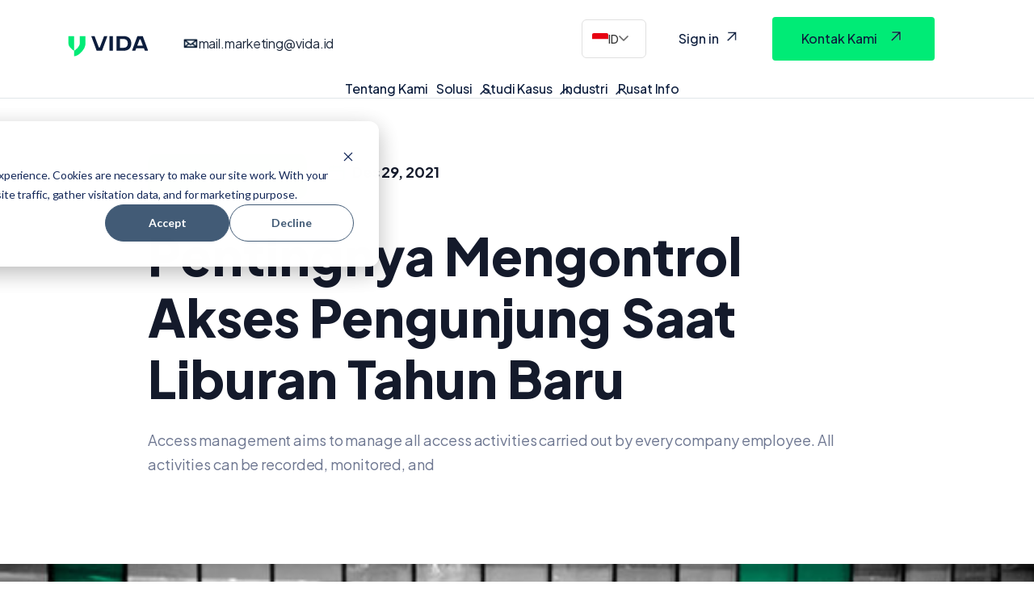

--- FILE ---
content_type: text/html; charset=UTF-8
request_url: https://vida.id/id/blog/post/the-importance-of-controlling-visitor-access-during-year-end-holidays
body_size: 37931
content:
<!doctype html><html lang="id"><head>
    <link href="https://fonts.googleapis.com/css2?family=Plus+Jakarta+Sans:ital,wght@0,200..800;1,200..800&amp;display=swap" rel="stylesheet">
    <link href="https://cdn.jsdelivr.net/npm/bootstrap@5.3.3/dist/css/bootstrap.min.css" rel="stylesheet" integrity="sha384-QWTKZyjpPEjISv5WaRU9OFeRpok6YctnYmDr5pNlyT2bRjXh0JMhjY6hW+ALEwIH" crossorigin="anonymous">
    <link rel="stylesheet" href="https://cdn.jsdelivr.net/npm/swiper@11/swiper-bundle.min.css">

    <link rel="stylesheet" href="https://vida.id/hubfs/hub_generated/template_assets/1/106879902855/1768986809875/template_main.min.css">
    <link rel="stylesheet" href="https://cdn.jsdelivr.net/npm/swiper@11/swiper-bundle.min.css">


    <link rel="stylesheet" href="https://cdnjs.cloudflare.com/ajax/libs/intl-tel-input/17.0.13/css/intlTelInput.css">
    <meta charset="utf-8">
    <title>Pentingnya Mengontrol Akses Pengunjung Saat Liburan Tahun Baru</title>
    <link rel="shortcut icon" href="https://vida.id/hubfs/VIDA-Logo-favicon.png">
    <meta name="description" content="Access management aims to manage all access activities carried out by every company employee. All activities can be recorded, monitored, and">
    
    
    
    
      <link href="https://unpkg.com/aos@2.3.4/dist/aos.css" rel="stylesheet">
    
    <script src="https://cdn.jsdelivr.net/npm/swiper@11/swiper-bundle.min.js"></script>
    
<meta name="viewport" content="width=device-width, initial-scale=1">

    
    <meta property="og:description" content="Access management aims to manage all access activities carried out by every company employee. All activities can be recorded, monitored, and">
    <meta property="og:title" content="Pentingnya Mengontrol Akses Pengunjung Saat Liburan Tahun Baru">
    <meta name="twitter:description" content="Access management aims to manage all access activities carried out by every company employee. All activities can be recorded, monitored, and">
    <meta name="twitter:title" content="Pentingnya Mengontrol Akses Pengunjung Saat Liburan Tahun Baru">

    

    
    <style>
a.cta_button{-moz-box-sizing:content-box !important;-webkit-box-sizing:content-box !important;box-sizing:content-box !important;vertical-align:middle}.hs-breadcrumb-menu{list-style-type:none;margin:0px 0px 0px 0px;padding:0px 0px 0px 0px}.hs-breadcrumb-menu-item{float:left;padding:10px 0px 10px 10px}.hs-breadcrumb-menu-divider:before{content:'›';padding-left:10px}.hs-featured-image-link{border:0}.hs-featured-image{float:right;margin:0 0 20px 20px;max-width:50%}@media (max-width: 568px){.hs-featured-image{float:none;margin:0;width:100%;max-width:100%}}.hs-screen-reader-text{clip:rect(1px, 1px, 1px, 1px);height:1px;overflow:hidden;position:absolute !important;width:1px}
</style>

<link rel="stylesheet" href="https://vida.id/hubfs/hub_generated/template_assets/1/106879902855/1768986809875/template_main.min.css">
<link rel="stylesheet" href="https://vida.id/hubfs/hub_generated/template_assets/1/106879279517/1768986804979/template_theme-overrides.min.css">
<link rel="stylesheet" href="https://vida.id/hubfs/hub_generated/template_assets/1/107172282403/1768986806505/template_child.min.css">
<link rel="stylesheet" href="https://vida.id/hubfs/hub_generated/module_assets/1/193567071623/1767160739711/module_header_module.min.css">

<style>
  
  
    
  
    
  .ie-elements-sac-title {
      margin-top: 24px;
      margin-bottom: 12px;
    }
  
  
  
  
  .elements-sac-content-button {
    text-align: right;
  }
  
  .ie-card-articles__date-icon {
    display: -webkit-inline-flex; 
    display: -ms-inline-flexbox; 
    display: inline-block; 
    align-items: center; 
    font-weight: 700; 
    color: #141A2B;
    margin-bottom: 0;
    margin-top: 12px;
  }
  
  .ie-card-articles__date-icon svg {
    vertical-align: text-bottom; 
    margin-right: 6px;
  }
  
  .elements-sac-card__text__module_16115901644861 {
    text-align: left;
    width: 100%;    
    margin-bottom: 4px;
    padding-top: 24px;
    padding-bottom: 24px;
    padding-left: 24px;
    padding-right: 24px;
  }
  
  .elements-sac-card__without-image {
    padding-top: 12px;
  }
  
  .elements-sac-cards__card {
    
    text-align: center;
    
    width: 100%;
    padding: 0px;
    transition: transform 0.3s ease;
    position: relative;
   
      max-width: 100%;
    
  }

  .elements-sac-cards__module_16115901644861 {
    display: grid;
    
    
    
        
      grid-template-columns: repeat(3, auto);        
    
    
    
    
    

    grid-column-gap: 27px;
    grid-row-gap: 27px;
  }
  
  
   
  
  
 
  .elements-sac-content-button {
    margin-top: 48px;
    margin-bottom: 24px;
    margin-left: 0px;
    margin-right: 0px;
  }
  
  .elements-sac-card__image__module_16115901644861 {
    border-top-left-radius: 24px;
    border-top-right-radius: 24px;    
    object-fit: cover;
    
      max-height: 202px;
    
    
  }
  
  
  @media(max-width: 767px) {    
    
     
    
    .elements-sac-content-button {
      text-align: left;
    }
    
   .elements-sac-cards__card { 
    max-width: 100%;
   }
    
  .elements-sac-content-button {
    margin-top: 24px !important;
    margin-bottom: 32px !important;
    margin-left: 0px !important;
    margin-right: 0px !important;
  }
    
  .elements-div-content_module_16115901644861 {
    padding-top: 32px !important;
    padding-bottom: 80px !important;
    padding-left: 0px !important;
    padding-right: 0px !important;
    
    margin-top: 0px !important;
    margin-bottom: 0px !important;
    margin-left: 0px !important;
    margin-right: 0px !important;
  }
    
  .elements-module-image {
    padding-top: 32px !important;
    padding-bottom: 0px !important;
    padding-left: 0px !important;
    padding-right: 0px !important;
  }
    
   .elements-sac-card__text__module_16115901644861 {
    padding-top: 24px !important;
    padding-bottom: 32px !important;
    padding-left: 24px !important;
    padding-right: 24px !important;
  }
    


}
  
  

.elements-sac-top-content {
  margin-bottom: 16px;
  
}


@media(min-width: 768px) {
  
  .elements-sac-top-content {
    display: flex;
    align-items: flex-end;
    justify-content: space-between;
    margin-bottom: 16px;
  }
  
  
  
}


@media(max-width: 1204px) {
    
  .elements-sac-cards__module_16115901644861 {
    grid-column-gap: 18px;
  }
  
}

@media(max-width: 1183px) {
    
  .elements-sac-cards__module_16115901644861 {
    grid-column-gap: 27px;
    grid-template-columns: repeat(2, auto) !important;
  }
}

@media(max-width: 767px) {
  
  .elements-sac-content-text {
    width: 100% !important;
  }
  
  .elements-sac-content-button {
    width: 100% !important;
    
  }
    
  .elements-sac-cards__module_16115901644861 {
    grid-column-gap: 27px;
    grid-template-columns: repeat(1, auto) !important;
  }
}



.elements-sac-cards__card:hover {
  cursor: pointer;
}

.elements-sac-card__image__module_16115901644861 {
  max-width: 100%;
  margin-right: 8px;
}



.elements-sac-card__footer {
  padding: 0px 24px 16px 24px;
  position: absolute;
  bottom: 0;
  left: 0;
  width: 100%;
}



.elements-sac-card__footer_content {
  border-top: 1px solid #E7E8F1;
  padding-top: 24px;
}

.elements-module-card-title-content {
  margin-top: 8px;
  padding-left: 8px;
}

.elements-sac-card__footer_text-container {
  padding-right: 16px;
  margin-bottom: -15px;
  margin-top: 4px;
}

.elements-sac-card__footer_badge-container__module_16115901644861 {
  margin-top: 16px;
}

@media (max-width: 812px) { 
  
   .elements-sac-card__footer_badge-container__module_16115901644861 {
     float: left !important;
     text-align: left !important;
     margin-bottom: 16px;
     margin-top: 0px;
     width: 100% !important;
     padding-left: 72px;
  }
  
  .elements-sac-cards__module_16115901644861 {
    grid-column-gap: 18px;
  }
  

  
}

@media(max-width: 767px) {
  
  
  .elements-sac-cards__card {
    width: 100%;    
  }
  
 .elements-sac-card__footer_badge-container__module_16115901644861 {
     float: right !important;
     text-align: right !important;
     margin-bottom: 10x;
     margin-top: 16px;
     width: auto !important;
     padding-left: 0px;
  }
  
  
  
}



@media (max-width: 425px) { 
   .elements-sac-card__footer_badge-container__module_16115901644861 {
     float: left !important;
     text-align: left !important;
     margin-bottom: 16px;
     margin-top: 16px;
     width: 100% !important;
  }
  
}

  
</style>

<style>
  @font-face {
    font-family: "Roboto";
    font-weight: 400;
    font-style: normal;
    font-display: swap;
    src: url("/_hcms/googlefonts/Roboto/regular.woff2") format("woff2"), url("/_hcms/googlefonts/Roboto/regular.woff") format("woff");
  }
  @font-face {
    font-family: "Roboto";
    font-weight: 700;
    font-style: normal;
    font-display: swap;
    src: url("/_hcms/googlefonts/Roboto/700.woff2") format("woff2"), url("/_hcms/googlefonts/Roboto/700.woff") format("woff");
  }
  @font-face {
    font-family: "Plus Jakarta Sans";
    font-weight: 400;
    font-style: normal;
    font-display: swap;
    src: url("/_hcms/googlefonts/Plus_Jakarta_Sans/regular.woff2") format("woff2"), url("/_hcms/googlefonts/Plus_Jakarta_Sans/regular.woff") format("woff");
  }
  @font-face {
    font-family: "Plus Jakarta Sans";
    font-weight: 700;
    font-style: normal;
    font-display: swap;
    src: url("/_hcms/googlefonts/Plus_Jakarta_Sans/700.woff2") format("woff2"), url("/_hcms/googlefonts/Plus_Jakarta_Sans/700.woff") format("woff");
  }
</style>

    <script type="application/ld+json">
{
  "mainEntityOfPage" : {
    "@type" : "WebPage",
    "@id" : "https://vida.id/id/blog/post/the-importance-of-controlling-visitor-access-during-year-end-holidays"
  },
  "author" : {
    "name" : "VIDA",
    "url" : "https://vida.id/id/blog/author/vida",
    "@type" : "Person"
  },
  "headline" : "Pentingnya Mengontrol Akses Pengunjung Saat Liburan Tahun Baru",
  "datePublished" : "2021-12-29T17:00:00.000Z",
  "dateModified" : "2022-09-12T07:49:14.710Z",
  "publisher" : {
    "name" : "Vida Digital Identity",
    "logo" : {
      "url" : "https://vida.id/hubfs/VIDA-Logo.png",
      "@type" : "ImageObject"
    },
    "@type" : "Organization"
  },
  "@context" : "https://schema.org",
  "@type" : "BlogPosting",
  "image" : [ "https://vida.id/hubfs/Imported_Blog_Media/3c7556_ece7b6fbdb2840af80fb055616c48a91~mv2-1.jpg" ]
}
</script>


    
<!--  Added by GoogleAnalytics integration -->
<script>
var _hsp = window._hsp = window._hsp || [];
_hsp.push(['addPrivacyConsentListener', function(consent) { if (consent.allowed || (consent.categories && consent.categories.analytics)) {
  (function(i,s,o,g,r,a,m){i['GoogleAnalyticsObject']=r;i[r]=i[r]||function(){
  (i[r].q=i[r].q||[]).push(arguments)},i[r].l=1*new Date();a=s.createElement(o),
  m=s.getElementsByTagName(o)[0];a.async=1;a.src=g;m.parentNode.insertBefore(a,m)
})(window,document,'script','//www.google-analytics.com/analytics.js','ga');
  ga('create','UA-160296053-1','auto');
  ga('send','pageview');
}}]);
</script>

<!-- /Added by GoogleAnalytics integration -->

<!--  Added by GoogleTagManager integration -->
<script>
var _hsp = window._hsp = window._hsp || [];
window.dataLayer = window.dataLayer || [];
function gtag(){dataLayer.push(arguments);}

var useGoogleConsentModeV2 = true;
var waitForUpdateMillis = 1000;



var hsLoadGtm = function loadGtm() {
    if(window._hsGtmLoadOnce) {
      return;
    }

    if (useGoogleConsentModeV2) {

      gtag('set','developer_id.dZTQ1Zm',true);

      gtag('consent', 'default', {
      'ad_storage': 'denied',
      'analytics_storage': 'denied',
      'ad_user_data': 'denied',
      'ad_personalization': 'denied',
      'wait_for_update': waitForUpdateMillis
      });

      _hsp.push(['useGoogleConsentModeV2'])
    }

    (function(w,d,s,l,i){w[l]=w[l]||[];w[l].push({'gtm.start':
    new Date().getTime(),event:'gtm.js'});var f=d.getElementsByTagName(s)[0],
    j=d.createElement(s),dl=l!='dataLayer'?'&l='+l:'';j.async=true;j.src=
    'https://www.googletagmanager.com/gtm.js?id='+i+dl;f.parentNode.insertBefore(j,f);
    })(window,document,'script','dataLayer','GTM-PH7J48');

    window._hsGtmLoadOnce = true;
};

_hsp.push(['addPrivacyConsentListener', function(consent){
  if(consent.allowed || (consent.categories && consent.categories.analytics)){
    hsLoadGtm();
  }
}]);

</script>

<!-- /Added by GoogleTagManager integration -->


<!-- Google Tag Manager -->
<script>(function(w,d,s,l,i){w[l]=w[l]||[];w[l].push({'gtm.start':
new Date().getTime(),event:'gtm.js'});var f=d.getElementsByTagName(s)[0],
j=d.createElement(s),dl=l!='dataLayer'?'&l='+l:'';j.async=true;j.src=
'https://www.googletagmanager.com/gtm.js?id='+i+dl;f.parentNode.insertBefore(j,f);
})(window,document,'script','dataLayer','GTM-PH7J48V');</script>
<!-- End Google Tag Manager -->
<meta name="facebook-domain-verification" content="gld10penonkltznyf90piuglar108w">
<link rel="amphtml" href="https://vida.id/id/blog/post/the-importance-of-controlling-visitor-access-during-year-end-holidays?hs_amp=true">

<meta property="og:image" content="https://vida.id/hubfs/Imported_Blog_Media/3c7556_ece7b6fbdb2840af80fb055616c48a91~mv2-1.jpg">
<meta property="og:image:width" content="600">
<meta property="og:image:height" content="399">

<meta name="twitter:image" content="https://vida.id/hubfs/Imported_Blog_Media/3c7556_ece7b6fbdb2840af80fb055616c48a91~mv2-1.jpg">


<meta property="og:url" content="https://vida.id/id/blog/post/the-importance-of-controlling-visitor-access-during-year-end-holidays">
<meta name="twitter:card" content="summary_large_image">
<meta name="twitter:creator" content="@vidadigitalid">

<link rel="canonical" href="https://vida.id/id/blog/post/the-importance-of-controlling-visitor-access-during-year-end-holidays">

<meta property="og:type" content="article">
<link rel="alternate" type="application/rss+xml" href="https://vida.id/id/blog/rss.xml">
<meta name="twitter:domain" content="vida.id">
<script src="//platform.linkedin.com/in.js" type="text/javascript">
    lang: id_ID
</script>

<meta http-equiv="content-language" content="id">
<link rel="alternate" hreflang="en" href="https://vida.id/en/blog/post/the-importance-of-controlling-visitor-access-during-year-end-holidays">
<link rel="alternate" hreflang="id" href="https://vida.id/id/blog/post/the-importance-of-controlling-visitor-access-during-year-end-holidays">







  <meta name="generator" content="HubSpot"></head>
  <body data-aos="fade">
<!--  Added by GoogleTagManager integration -->
<noscript><iframe src="https://www.googletagmanager.com/ns.html?id=GTM-PH7J48" height="0" width="0" style="display:none;visibility:hidden"></iframe></noscript>

<!-- /Added by GoogleTagManager integration -->

    <div class="body-wrapper   hs-content-id-84626423897 hs-blog-post hs-blog-id-83299425106">
      
  <div id="hs_cos_wrapper_header" class="hs_cos_wrapper hs_cos_wrapper_widget hs_cos_wrapper_type_module" style="" data-hs-cos-general-type="widget" data-hs-cos-type="module"><header class="header_section" id="header_vida_roots">
    <div class="vida-contact-mobile">
        <div class="vida-contact-item-mobile">
            <img src="https://vida.id/hubfs/raw_assets/public/SaaS_Elements%20copy/image/icon%20-%20_email.png" alt="email icon" class="vida-icon-mobile">
            <a href="mailto:mail.marketing@vida.id" class="vida-email-mobile">
                mail.marketing@vida.id
            </a>
        </div>
        
    </div>
    <nav class="navbar navbar-expand-lg">
        <div class="container nav_bar_list">
            <!-- Brand Logo -->
            
            
            <a class="navbar-brand" data-original-link="https://vida.id/en" href="https://vida.id/en?hsLang=id">
                <img src="https://vida.id/hubfs/redbaton-vida-media/vida-header-logo.svg">
            </a>

            <!-- CONTACT INFO NEXT TO LOGO -->
            <div class="vida-contact">
                <div class="vida-contact-item">
                    <img src="https://vida.id/hubfs/raw_assets/public/SaaS_Elements%20copy/image/icon%20-%20_email.png" alt="email icon" class="vida-icon-mobile">
                    <a href="mailto:mail.marketing@vida.id" class="vida-email">
                        mail.marketing@vida.id
                    </a>
                </div>
                
            </div>


            <!-- Mobile View Toggle Button -->
            <button class="navbar-toggler" type="button" data-bs-toggle="collapse" data-bs-target="#navbarSupportedContent" aria-controls="navbarSupportedContent" aria-expanded="false" aria-label="Toggle navigation" id="homeburger"></button>

            <!-- Mobile Navigation -->
            <div class="collapse navbar-collapse" id="navbarSupportedContent">
                <ul class="mob_list">
                    
                    
                    
                    <li class="mob_list_item" id="mobItem-1">
                        
                        
                        <a href="https://vida.id/en/aboutus?hsLang=id" data-translate="About Us">
                            About Us
                        </a>
                        <button class="mob-arrow-trigger" data-target="mobItemContent-1">
                            <span class="mob-arrow-icon">▶</span>
                        </button>
                    </li>
                    
                    
                    
                    
                    <li class="mob_list_item" id="mobItem-2">
                        
                        
                        <a href="https://vida.id/en/solutions?hsLang=id" data-translate="Solutions">
                            Solutions
                        </a>
                        <button class="mob-arrow-trigger" data-target="mobItemContent-2">
                            <span class="mob-arrow-icon">▶</span>
                        </button>
                    </li>
                    
                    
                    
                    
                    <li class="mob_list_item" id="mobItem-3">
                        
                        
                        <a href="https://vida.id/en/use-cases?hsLang=id" data-translate="Use Cases">
                            Use Cases
                        </a>
                        <button class="mob-arrow-trigger" data-target="mobItemContent-3">
                            <span class="mob-arrow-icon">▶</span>
                        </button>
                    </li>
                    
                    
                    
                    
                    <li class="mob_list_item" id="mobItem-4">
                        
                        
                        <a href="https://vida.id/en/industries?hsLang=id" data-translate="Industries">
                            Industries
                        </a>
                        <button class="mob-arrow-trigger" data-target="mobItemContent-4">
                            <span class="mob-arrow-icon">▶</span>
                        </button>
                    </li>
                    
                    
                    
                    
                    <li class="mob_list_item" id="mobItem-5">
                        
                        
                        <a href="https://vida.id/en/resources?hsLang=id" data-translate="Resources">
                            Resources
                        </a>
                        <button class="mob-arrow-trigger" data-target="mobItemContent-5">
                            <span class="mob-arrow-icon">▶</span>
                        </button>
                    </li>
                    
                    
                    
                </ul>

                <!-- Mobile Language Dropdown -->
                <div class="mob_language_dropdown">
                    <div class="language_selector" id="mobLanguageSelector">
                        <img src="https://flagicons.lipis.dev/flags/4x3/id.svg" alt="Indonesian" id="mobCurrentFlag" class="current_flag">
                        <span id="mobCurrentLang" data-lang="id">ID</span>
                        <svg class="language_arrow" width="12" height="8" viewbox="0 0 12 8" fill="none">
                            <path d="M1 1L6 6L11 1" stroke="currentColor" stroke-width="1.5" stroke-linecap="round" stroke-linejoin="round" />
                        </svg>
                    </div>
                    <div class="language_options" id="mobLanguageOptions">
                        <div class="language_option" data-lang="id" data-flag="https://flagicons.lipis.dev/flags/4x3/id.svg">
                            <img src="https://flagicons.lipis.dev/flags/4x3/id.svg" alt="Indonesian">
                            <span>Indonesia</span>
                        </div>
                        <div class="language_option" data-lang="en" data-flag="https://flagicons.lipis.dev/flags/4x3/us.svg">
                            <img src="https://flagicons.lipis.dev/flags/4x3/us.svg" alt="English">
                            <span>English</span>
                        </div>
                    </div>
                </div>

                <!-- Mobile Dropdown Content -->
                
                
                <div class="mob_item_content" id="mobItemContent-1">
                    <div class="move_to_back" id="mobItemBack-1">
                        <img src="https://vida.id/hubfs/redbaton-vida-media/arrow-down-header.svg">
                        <p data-translate="About Us">About Us</p>
                    </div>

                    <ul class="mob_stories_list">
                        
                        
                        <li class="mob_level2_item" data-has-children="false">
                            
                            

                            <div class="mob_level2_flex-wrapper">
                                <a href="https://vida.id/en/careers?hsLang=id" data-original-link="https://vida.id/en/careers" class="level2-link ">
                                    <h6 data-translate="career">Career</h6>
                                    
                                    <p data-translate="career-desc">Be part of building secure digital trust.</p>
                                    
                                </a>
                                
                            </div>

                            <!-- Level 3 Submenu -->
                            
                        </li>
                        
                        
                        <li class="mob_level2_item" data-has-children="false">
                            
                            

                            <div class="mob_level2_flex-wrapper">
                                <a href="https://vida.id/en/partner-network?hsLang=id" data-original-link="https://vida.id/en/partner-network" class="level2-link ">
                                    <h6 data-translate="partner">Partner</h6>
                                    
                                    <p data-translate="partner-desc">Partner to build trusted digital ecosystems.</p>
                                    
                                </a>
                                
                            </div>

                            <!-- Level 3 Submenu -->
                            
                        </li>
                        
                        
                        <li class="mob_level2_item" data-has-children="false">
                            
                            

                            <div class="mob_level2_flex-wrapper">
                                <a href="https://vida.id/en/team-mission?hsLang=id" data-original-link="https://vida.id/en/team-mission" class="level2-link ">
                                    <h6 data-translate="team-&amp;-mission">Team &amp; Mission</h6>
                                    
                                    <p data-translate="team-&amp;-mission-desc">The force behind our vision.</p>
                                    
                                </a>
                                
                            </div>

                            <!-- Level 3 Submenu -->
                            
                        </li>
                        
                    </ul>
                </div>
                
                
                
                <div class="mob_item_content" id="mobItemContent-2">
                    <div class="move_to_back" id="mobItemBack-2">
                        <img src="https://vida.id/hubfs/redbaton-vida-media/arrow-down-header.svg">
                        <p data-translate="Solutions">Solutions</p>
                    </div>

                    <ul class="mob_stories_list">
                        
                        
                        <li class="mob_level2_item" data-has-children="true">
                            
                            

                            <div class="mob_level2_flex-wrapper">
                                <a href="https://vida.id/en/vida-identity-stack?hsLang=id" data-original-link="https://vida.id/en/vida-identity-stack" class="level2-link has-children">
                                    <h6 data-translate="vida-identity-stack">VIDA Identity Stack</h6>
                                    
                                    <p data-translate="vida-identity-stack-desc">Powering every layer of digital identity.</p>
                                    
                                </a>
                                
                                <button class="mob-arrow-trigger level2-trigger" data-parent="mobItem-" data-level="3">
                                    <span class="mob-arrow-icon">▶</span>
                                </button>
                                
                            </div>

                            <!-- Level 3 Submenu -->
                            
                            <ul class="mob_level3_list" style="display:none;">
                                
                                
                                <li class="mob_level3_item" data-has-children="true">
                                    
                                    

                                    <div class="mob_level3_flex-wrapper">
                                        <a href="https://vida.id/en/verify?hsLang=id" data-original-link="https://vida.id/en/verify" class="level3-link has-children">
                                            <h6 data-translate="verify">Verify</h6>
                                            
                                            <p data-translate="verify-desc">Reliable identity verification starts here.</p>
                                            
                                        </a>
                                        
                                        <button class="mob-arrow-trigger level3-trigger" data-parent="mobItem-" data-level="4">
                                            <span class="mob-arrow-icon">▶</span>
                                        </button>
                                        
                                    </div>

                                    <!-- Level 4 Submenu -->
                                    
                                    <ul class="mob_level4_list" style="display:none;">
                                        
                                        
                                        
                                        <li>
                                            <a href="https://vida.id/en/ocr?hsLang=id" data-original-link="https://vida.id/en/ocr">
                                                <h6 data-translate="ocr">
                                                    OCR</h6>
                                                
                                                <p data-translate="ocr-desc">
                                                    Extract data instantly from documents.</p>
                                                
                                            </a>
                                        </li>
                                        
                                        
                                        
                                        <li>
                                            <a href="https://vida.id/en/document-verification?hsLang=id" data-original-link="https://vida.id/en/document-verification">
                                                <h6 data-translate="document-verification">
                                                    Document Verification</h6>
                                                
                                                <p data-translate="document-verification-desc">
                                                    Ensure documents are real and tamper-free.</p>
                                                
                                            </a>
                                        </li>
                                        
                                        
                                        
                                        <li>
                                            <a href="https://vida.id/en/liveness-detection?hsLang=id" data-original-link="https://vida.id/en/liveness-detection">
                                                <h6 data-translate="liveness-detection">
                                                    Liveness Detection</h6>
                                                
                                                <p data-translate="liveness-detection-desc">
                                                    Prevent spoofing with real-time face checks.</p>
                                                
                                            </a>
                                        </li>
                                        
                                        
                                        
                                        <li>
                                            <a href="https://vida.id/en/income-verification?hsLang=id" data-original-link="https://vida.id/en/income-verification">
                                                <h6 data-translate="income-verification">
                                                    Income Verification</h6>
                                                
                                                <p data-translate="income-verification-desc">
                                                    Verify financial data quickly and securely.</p>
                                                
                                            </a>
                                        </li>
                                        
                                        
                                        
                                        <li>
                                            <a href="https://vida.id/en/smart-kyc?hsLang=id" data-original-link="https://vida.id/en/smart-kyc">
                                                <h6 data-translate="smart-kyc">
                                                    Smart KYC</h6>
                                                
                                                <p data-translate="smart-kyc-desc">
                                                    Comply with regulations through smart ID checks.</p>
                                                
                                            </a>
                                        </li>
                                        
                                    </ul>
                                    
                                </li>
                                
                                
                                <li class="mob_level3_item" data-has-children="true">
                                    
                                    

                                    <div class="mob_level3_flex-wrapper">
                                        <a href="https://vida.id/en/authentication?hsLang=id" data-original-link="https://vida.id/en/authentication" class="level3-link has-children">
                                            <h6 data-translate="authentication">Authentication</h6>
                                            
                                            <p data-translate="authentication-desc">Deliver verified access with zero room for doubt.</p>
                                            
                                        </a>
                                        
                                        <button class="mob-arrow-trigger level3-trigger" data-parent="mobItem-" data-level="4">
                                            <span class="mob-arrow-icon">▶</span>
                                        </button>
                                        
                                    </div>

                                    <!-- Level 4 Submenu -->
                                    
                                    <ul class="mob_level4_list" style="display:none;">
                                        
                                        
                                        
                                        <li>
                                            <a href="https://vida.id/en/phone-token?hsLang=id" data-original-link="https://vida.id/en/phone-token">
                                                <h6 data-translate="phone-token">
                                                    Phone Token</h6>
                                                
                                                <p data-translate="phone-token-desc">
                                                    Authenticate users via phone-based identity.</p>
                                                
                                            </a>
                                        </li>
                                        
                                        
                                        
                                        <li>
                                            <a href="https://vida.id/en/face-token?hsLang=id" data-original-link="https://vida.id/en/face-token">
                                                <h6 data-translate="face-token">
                                                    Face Token</h6>
                                                
                                                <p data-translate="face-token-desc">
                                                    Facial biometrics for seamless and secure login.</p>
                                                
                                            </a>
                                        </li>
                                        
                                        
                                        
                                        <li>
                                            <a href="https://vida.id/en/selfie-id?hsLang=id" data-original-link="https://vida.id/en/selfie-id">
                                                <h6 data-translate="selfie-id">
                                                    Selfie ID</h6>
                                                
                                                <p data-translate="selfie-id-desc">
                                                    Everyday access made effortless with a selfie.</p>
                                                
                                            </a>
                                        </li>
                                        
                                    </ul>
                                    
                                </li>
                                
                                
                                <li class="mob_level3_item" data-has-children="true">
                                    
                                    

                                    <div class="mob_level3_flex-wrapper">
                                        <a href="https://vida.id/en/identity-operation-center?hsLang=id" data-original-link="https://vida.id/en/identity-operation-center" class="level3-link has-children">
                                            <h6 data-translate="identity-operation-center">Identity Operation Center</h6>
                                            
                                            <p data-translate="identity-operation-center-desc">Power your ops with insights and fraud tools.</p>
                                            
                                        </a>
                                        
                                        <button class="mob-arrow-trigger level3-trigger" data-parent="mobItem-" data-level="4">
                                            <span class="mob-arrow-icon">▶</span>
                                        </button>
                                        
                                    </div>

                                    <!-- Level 4 Submenu -->
                                    
                                    <ul class="mob_level4_list" style="display:none;">
                                        
                                        
                                        
                                        <li>
                                            <a href="https://vida.id/en/conversions-ops?hsLang=id" data-original-link="https://vida.id/en/conversions-ops">
                                                <h6 data-translate="conversion-ops">
                                                    Conversion Ops</h6>
                                                
                                                <p data-translate="conversion-ops-desc">
                                                    Boost ID flow completion and user success.</p>
                                                
                                            </a>
                                        </li>
                                        
                                        
                                        
                                        <li>
                                            <a href="https://vida.id/en/fraud-ops?hsLang=id" data-original-link="https://vida.id/en/fraud-ops">
                                                <h6 data-translate="fraud-ops">
                                                    Fraud Ops</h6>
                                                
                                                <p data-translate="fraud-ops-desc">
                                                    Detect and act on suspicious behaviors fast.</p>
                                                
                                            </a>
                                        </li>
                                        
                                        
                                        
                                        <li>
                                            <a href="https://vida.id/en/ssp-dashboard?hsLang=id" data-original-link="https://vida.id/en/ssp-dashboard">
                                                <h6 data-translate="ssp-dashboard">
                                                    SSP Dashboard</h6>
                                                
                                                <p data-translate="ssp-dashboard-desc">
                                                    Get actionable insights into fraud patterns.</p>
                                                
                                            </a>
                                        </li>
                                        
                                    </ul>
                                    
                                </li>
                                
                            </ul>
                            
                        </li>
                        
                        
                        <li class="mob_level2_item" data-has-children="true">
                            
                            

                            <div class="mob_level2_flex-wrapper">
                                <a href="https://vida.id/en/identity-online-fraud-detection?hsLang=id" data-original-link="https://vida.id/en/identity-online-fraud-detection" class="level2-link has-children">
                                    <h6 data-translate="identity-online-fraud-detection">Identity Online Fraud Detection</h6>
                                    
                                    <p data-translate="identity-online-fraud-detection-desc">Detect and prevent digital ID fraud in real time.</p>
                                    
                                </a>
                                
                                <button class="mob-arrow-trigger level2-trigger" data-parent="mobItem-" data-level="3">
                                    <span class="mob-arrow-icon">▶</span>
                                </button>
                                
                            </div>

                            <!-- Level 3 Submenu -->
                            
                            <ul class="mob_level3_list" style="display:none;">
                                
                                
                                <li class="mob_level3_item" data-has-children="false">
                                    
                                    

                                    <div class="mob_level3_flex-wrapper">
                                        <a href="https://vida.id/en/id-fraud-shield?hsLang=id" data-original-link="https://vida.id/en/id-fraud-shield" class="level3-link ">
                                            <h6 data-translate="id-fraud-shield">ID Fraud Shield</h6>
                                            
                                            <p data-translate="id-fraud-shield-desc">Identify fake identities early to prevent breaches.</p>
                                            
                                        </a>
                                        
                                    </div>

                                    <!-- Level 4 Submenu -->
                                    
                                </li>
                                
                                
                                <li class="mob_level3_item" data-has-children="false">
                                    
                                    

                                    <div class="mob_level3_flex-wrapper">
                                        <a href="https://vida.id/en/deepfake-shield?hsLang=id" data-original-link="https://vida.id/en/deepfake-shield" class="level3-link ">
                                            <h6 data-translate="deepfake-shield">Deepfake Shield</h6>
                                            
                                            <p data-translate="deepfake-shield-desc">Defend against AI-generated identity fraud. </p>
                                            
                                        </a>
                                        
                                    </div>

                                    <!-- Level 4 Submenu -->
                                    
                                </li>
                                
                            </ul>
                            
                        </li>
                        
                        
                        <li class="mob_level2_item" data-has-children="true">
                            
                            

                            <div class="mob_level2_flex-wrapper">
                                <a href="https://vida.id/id/sign-for-enterprise?hsLang=id" data-original-link="https://vida.id/id/sign-for-enterprise" class="level2-link has-children">
                                    <h6 data-translate="sign-for-enterprise">Sign for Enterprise</h6>
                                    
                                    <p data-translate="sign-for-enterprise-desc">Secure, scalable signing built for enterprise workflows.</p>
                                    
                                </a>
                                
                                <button class="mob-arrow-trigger level2-trigger" data-parent="mobItem-" data-level="3">
                                    <span class="mob-arrow-icon">▶</span>
                                </button>
                                
                            </div>

                            <!-- Level 3 Submenu -->
                            
                            <ul class="mob_level3_list" style="display:none;">
                                
                                
                                <li class="mob_level3_item" data-has-children="false">
                                    
                                    

                                    <div class="mob_level3_flex-wrapper">
                                        <a href="https://vida.id/en/e-sign-enterprise?hsLang=id" data-original-link="https://vida.id/en/e-sign-enterprise" class="level3-link ">
                                            <h6 data-translate="vida-sign-platform-and-open-api">VIDA Sign Platform and Open API</h6>
                                            
                                            <p data-translate="vida-sign-platform-and-open-api-desc">Flexible signing via ready-to-use platform or API integration.</p>
                                            
                                        </a>
                                        
                                    </div>

                                    <!-- Level 4 Submenu -->
                                    
                                </li>
                                
                                
                                <li class="mob_level3_item" data-has-children="false">
                                    
                                    

                                    <div class="mob_level3_flex-wrapper">
                                        <a href="https://vida.id/en/direct-sign?hsLang=id" data-original-link="https://vida.id/en/direct-sign" class="level3-link ">
                                            <h6 data-translate="direct-sign-api">Direct Sign API</h6>
                                            
                                            <p data-translate="direct-sign-api-desc">Embedded signing with real-time authentication.</p>
                                            
                                        </a>
                                        
                                    </div>

                                    <!-- Level 4 Submenu -->
                                    
                                </li>
                                
                                
                                <li class="mob_level3_item" data-has-children="false">
                                    
                                    

                                    <div class="mob_level3_flex-wrapper">
                                        <a href="https://vida.id/en/poa-sign?hsLang=id" data-original-link="https://vida.id/en/poa-sign" class="level3-link ">
                                            <h6 data-translate="poa-sign-api">POA Sign API</h6>
                                            
                                            <p data-translate="poa-sign-api-desc">Automated delegated signing under Power of Attorney.</p>
                                            
                                        </a>
                                        
                                    </div>

                                    <!-- Level 4 Submenu -->
                                    
                                </li>
                                
                                
                                <li class="mob_level3_item" data-has-children="false">
                                    
                                    

                                    <div class="mob_level3_flex-wrapper">
                                        <a href="https://vida.id/en/sign-inline?hsLang=id" data-original-link="https://vida.id/en/sign-inline" class="level3-link ">
                                            <h6 data-translate="sign-inline-api">Sign Inline API</h6>
                                            
                                            <p data-translate="sign-inline-api-desc">Lightweight, one-time signing without authentication.</p>
                                            
                                        </a>
                                        
                                    </div>

                                    <!-- Level 4 Submenu -->
                                    
                                </li>
                                
                                
                                <li class="mob_level3_item" data-has-children="false">
                                    
                                    

                                    <div class="mob_level3_flex-wrapper">
                                        <a href="https://vida.id/en/e-meterai-enterprise?hsLang=id" data-original-link="https://vida.id/en/e-meterai-enterprise" class="level3-link ">
                                            <h6 data-translate="e-meterai-integration">e-Meterai Integration</h6>
                                            
                                            <p data-translate="e-meterai-integration-desc">Official digital stamp duty for legal and tax compliance.</p>
                                            
                                        </a>
                                        
                                    </div>

                                    <!-- Level 4 Submenu -->
                                    
                                </li>
                                
                                
                                <li class="mob_level3_item" data-has-children="false">
                                    
                                    

                                    <div class="mob_level3_flex-wrapper">
                                        <a href="https://vida.id/en/e-seal-enterprise?hsLang=id" data-original-link="https://vida.id/en/e-seal-enterprise" class="level3-link ">
                                            <h6 data-translate="e-seal">e-Seal</h6>
                                            
                                            <p data-translate="e-seal-desc">Digital company seal to ensure authenticity and integrity.</p>
                                            
                                        </a>
                                        
                                    </div>

                                    <!-- Level 4 Submenu -->
                                    
                                </li>
                                
                            </ul>
                            
                        </li>
                        
                        
                        <li class="mob_level2_item" data-has-children="true">
                            
                            

                            <div class="mob_level2_flex-wrapper">
                                <a href="https://vida.id/en/vida-app?hsLang=id" data-original-link="https://vida.id/en/vida-app" class="level2-link has-children">
                                    <h6 data-translate="vida-app">VIDA App</h6>
                                    
                                    <p data-translate="vida-app-desc">Scan, sign, and seal—all in one app.</p>
                                    
                                </a>
                                
                                <button class="mob-arrow-trigger level2-trigger" data-parent="mobItem-" data-level="3">
                                    <span class="mob-arrow-icon">▶</span>
                                </button>
                                
                            </div>

                            <!-- Level 3 Submenu -->
                            
                            <ul class="mob_level3_list" style="display:none;">
                                
                                
                                <li class="mob_level3_item" data-has-children="false">
                                    
                                    

                                    <div class="mob_level3_flex-wrapper">
                                        <a href="https://vida.id/en/magic-scan?hsLang=id" data-original-link="https://vida.id/en/magic-scan" class="level3-link ">
                                            <h6 data-translate="magic-scan">Magic Scan</h6>
                                            
                                            <p data-translate="magic-scan-desc">Instantly scan and autofill from documents.</p>
                                            
                                        </a>
                                        
                                    </div>

                                    <!-- Level 4 Submenu -->
                                    
                                </li>
                                
                                
                                <li class="mob_level3_item" data-has-children="false">
                                    
                                    

                                    <div class="mob_level3_flex-wrapper">
                                        <a href="https://vida.id/en/e-sign-vida-app?hsLang=id" data-original-link="https://vida.id/en/e-sign-vida-app" class="level3-link ">
                                            <h6 data-translate="e-sign">e-Sign</h6>
                                            
                                            <p data-translate="e-sign-desc">Sign on the go, securely and legally.</p>
                                            
                                        </a>
                                        
                                    </div>

                                    <!-- Level 4 Submenu -->
                                    
                                </li>
                                
                                
                                <li class="mob_level3_item" data-has-children="false">
                                    
                                    

                                    <div class="mob_level3_flex-wrapper">
                                        <a href="https://vida.id/en/digital-sign-vida-app?hsLang=id" data-original-link="https://vida.id/en/digital-sign-vida-app" class="level3-link ">
                                            <h6 data-translate="digital-sign">Digital Sign</h6>
                                            
                                            <p data-translate="digital-sign-desc">Legally sign and certify documents in one tap.</p>
                                            
                                        </a>
                                        
                                    </div>

                                    <!-- Level 4 Submenu -->
                                    
                                </li>
                                
                                
                                <li class="mob_level3_item" data-has-children="false">
                                    
                                    

                                    <div class="mob_level3_flex-wrapper">
                                        <a href="https://vida.id/en/e-meterai-vida-app?hsLang=id" data-original-link="https://vida.id/en/e-meterai-vida-app" class="level3-link ">
                                            <h6 data-translate="e-meterai">e-Meterai</h6>
                                            
                                            <p data-translate="e-meterai-desc">Use official e-stamps for legal compliance.</p>
                                            
                                        </a>
                                        
                                    </div>

                                    <!-- Level 4 Submenu -->
                                    
                                </li>
                                
                            </ul>
                            
                        </li>
                        
                    </ul>
                </div>
                
                
                
                <div class="mob_item_content" id="mobItemContent-3">
                    <div class="move_to_back" id="mobItemBack-3">
                        <img src="https://vida.id/hubfs/redbaton-vida-media/arrow-down-header.svg">
                        <p data-translate="Use Cases">Use Cases</p>
                    </div>

                    <ul class="mob_stories_list">
                        
                        
                        <li class="mob_level2_item" data-has-children="true">
                            
                            

                            <div class="mob_level2_flex-wrapper">
                                <a href="https://vida.id/en/verification-authentication?hsLang=id" data-original-link="https://vida.id/en/verification-authentication" class="level2-link has-children">
                                    <h6 data-translate="verification-&amp;-authentication">VERIFICATION &amp; AUTHENTICATION</h6>
                                    
                                    <p data-translate="verification-&amp;-authentication-desc">Secure identities across industries and journeys.</p>
                                    
                                </a>
                                
                                <button class="mob-arrow-trigger level2-trigger" data-parent="mobItem-" data-level="3">
                                    <span class="mob-arrow-icon">▶</span>
                                </button>
                                
                            </div>

                            <!-- Level 3 Submenu -->
                            
                            <ul class="mob_level3_list" style="display:none;">
                                
                                
                                <li class="mob_level3_item" data-has-children="false">
                                    
                                    

                                    <div class="mob_level3_flex-wrapper">
                                        <a href="https://vida.id/en/use-case-onboarding?hsLang=id" data-original-link="https://vida.id/en/use-case-onboarding" class="level3-link ">
                                            <h6 data-translate="customer-onboarding">Customer Onboarding</h6>
                                            
                                            <p data-translate="customer-onboarding-desc">Onboard users fast with verified identities.</p>
                                            
                                        </a>
                                        
                                    </div>

                                    <!-- Level 4 Submenu -->
                                    
                                </li>
                                
                                
                                <li class="mob_level3_item" data-has-children="false">
                                    
                                    

                                    <div class="mob_level3_flex-wrapper">
                                        <a href="https://vida.id/en/use-case-payment-protection?hsLang=id" data-original-link="https://vida.id/en/use-case-payment-protection" class="level3-link ">
                                            <h6 data-translate="payment-protection">Payment Protection</h6>
                                            
                                            <p data-translate="payment-protection-desc">Prevent fraud in every transaction.</p>
                                            
                                        </a>
                                        
                                    </div>

                                    <!-- Level 4 Submenu -->
                                    
                                </li>
                                
                                
                                <li class="mob_level3_item" data-has-children="false">
                                    
                                    

                                    <div class="mob_level3_flex-wrapper">
                                        <a href="https://vida.id/en/use-case-regional-compliance?hsLang=id" data-original-link="https://vida.id/en/use-case-regional-compliance" class="level3-link ">
                                            <h6 data-translate="regional-compliance">Regional Compliance</h6>
                                            
                                            <p data-translate="regional-compliance-desc">Stay aligned with evolving regional standards.</p>
                                            
                                        </a>
                                        
                                    </div>

                                    <!-- Level 4 Submenu -->
                                    
                                </li>
                                
                                
                                <li class="mob_level3_item" data-has-children="false">
                                    
                                    

                                    <div class="mob_level3_flex-wrapper">
                                        <a href="https://vida.id/en/use-case-operational-efficiency?hsLang=id" data-original-link="https://vida.id/en/use-case-operational-efficiency" class="level3-link ">
                                            <h6 data-translate="operational-efficiency">Operational Efficiency</h6>
                                            
                                            <p data-translate="operational-efficiency-desc">Streamline processes with smart automation.</p>
                                            
                                        </a>
                                        
                                    </div>

                                    <!-- Level 4 Submenu -->
                                    
                                </li>
                                
                            </ul>
                            
                        </li>
                        
                        
                        <li class="mob_level2_item" data-has-children="true">
                            
                            

                            <div class="mob_level2_flex-wrapper">
                                <a href="https://vida.id/en/fraud-mitigation?hsLang=id" data-original-link="https://vida.id/en/fraud-mitigation" class="level2-link has-children">
                                    <h6 data-translate="fraud-mitigation">FRAUD MITIGATION</h6>
                                    
                                    <p data-translate="fraud-mitigation-desc">Prevent identity threats before they escalate.</p>
                                    
                                </a>
                                
                                <button class="mob-arrow-trigger level2-trigger" data-parent="mobItem-" data-level="3">
                                    <span class="mob-arrow-icon">▶</span>
                                </button>
                                
                            </div>

                            <!-- Level 3 Submenu -->
                            
                            <ul class="mob_level3_list" style="display:none;">
                                
                                
                                <li class="mob_level3_item" data-has-children="false">
                                    
                                    

                                    <div class="mob_level3_flex-wrapper">
                                        <a href="https://vida.id/en/account-takeover?hsLang=id" data-original-link="https://vida.id/en/account-takeover" class="level3-link ">
                                            <h6 data-translate="account-takeover">Account Takeover</h6>
                                            
                                            <p data-translate="account-takeover-desc">Stop attackers from hijacking real accounts.</p>
                                            
                                        </a>
                                        
                                    </div>

                                    <!-- Level 4 Submenu -->
                                    
                                </li>
                                
                                
                                <li class="mob_level3_item" data-has-children="false">
                                    
                                    

                                    <div class="mob_level3_flex-wrapper">
                                        <a href="https://vida.id/en/multi-account?hsLang=id" data-original-link="https://vida.id/en/multi-account" class="level3-link ">
                                            <h6 data-translate="multi-account">Multi-Account</h6>
                                            
                                            <p data-translate="multi-account-desc">Prevent account farming and identity abuse.</p>
                                            
                                        </a>
                                        
                                    </div>

                                    <!-- Level 4 Submenu -->
                                    
                                </li>
                                
                                
                                <li class="mob_level3_item" data-has-children="false">
                                    
                                    

                                    <div class="mob_level3_flex-wrapper">
                                        <a href="https://vida.id/en/deepfake-injection?hsLang=id" data-original-link="https://vida.id/en/deepfake-injection" class="level3-link ">
                                            <h6 data-translate="deepfake-injection">Deepfake Injection</h6>
                                            
                                            <p data-translate="deepfake-injection-desc">Block AI-generated face fraud attempts.</p>
                                            
                                        </a>
                                        
                                    </div>

                                    <!-- Level 4 Submenu -->
                                    
                                </li>
                                
                                
                                <li class="mob_level3_item" data-has-children="false">
                                    
                                    

                                    <div class="mob_level3_flex-wrapper">
                                        <a href="https://vida.id/en/synthetic-identity?hsLang=id" data-original-link="https://vida.id/en/synthetic-identity" class="level3-link ">
                                            <h6 data-translate="synthetic-identity">Synthetic Identity</h6>
                                            
                                            <p data-translate="synthetic-identity-desc">Catch fake identities made from real data.</p>
                                            
                                        </a>
                                        
                                    </div>

                                    <!-- Level 4 Submenu -->
                                    
                                </li>
                                
                                
                                <li class="mob_level3_item" data-has-children="false">
                                    
                                    

                                    <div class="mob_level3_flex-wrapper">
                                        <a href="https://vida.id/en/presentation-attack?hsLang=id" data-original-link="https://vida.id/en/presentation-attack" class="level3-link ">
                                            <h6 data-translate="presentation-attack">Presentation Attack</h6>
                                            
                                            <p data-translate="presentation-attack-desc">Prevent spoofing via photos or masks.</p>
                                            
                                        </a>
                                        
                                    </div>

                                    <!-- Level 4 Submenu -->
                                    
                                </li>
                                
                                
                                <li class="mob_level3_item" data-has-children="false">
                                    
                                    

                                    <div class="mob_level3_flex-wrapper">
                                        <a href="https://vida.id/en/document-fraud?hsLang=id" data-original-link="https://vida.id/en/document-fraud" class="level3-link ">
                                            <h6 data-translate="document-fraud">Document Fraud</h6>
                                            
                                            <p data-translate="document-fraud-desc">Identify tampered or fake ID documents.</p>
                                            
                                        </a>
                                        
                                    </div>

                                    <!-- Level 4 Submenu -->
                                    
                                </li>
                                
                                
                                <li class="mob_level3_item" data-has-children="false">
                                    
                                    

                                    <div class="mob_level3_flex-wrapper">
                                        <a href="https://vida.id/en/injection-attack?hsLang=id" data-original-link="https://vida.id/en/injection-attack" class="level3-link ">
                                            <h6 data-translate="injection-attack">Injection Attack</h6>
                                            
                                            <p data-translate="injection-attack-desc">Detect code-level manipulation in real time.</p>
                                            
                                        </a>
                                        
                                    </div>

                                    <!-- Level 4 Submenu -->
                                    
                                </li>
                                
                            </ul>
                            
                        </li>
                        
                    </ul>
                </div>
                
                
                
                <div class="mob_item_content" id="mobItemContent-4">
                    <div class="move_to_back" id="mobItemBack-4">
                        <img src="https://vida.id/hubfs/redbaton-vida-media/arrow-down-header.svg">
                        <p data-translate="Industries">Industries</p>
                    </div>

                    <ul class="mob_stories_list">
                        
                        
                        <li class="mob_level2_item" data-has-children="true">
                            
                            

                            <div class="mob_level2_flex-wrapper">
                                <a href="https://vida.id/en/industries-p2p-lending?hsLang=id" data-original-link="https://vida.id/en/industries-p2p-lending" class="level2-link has-children">
                                    <h6 data-translate="p2p-lending">P2P Lending</h6>
                                    
                                    <p data-translate="p2p-lending-desc">Verify borrowers, prevent stacking, and reduce defaults.</p>
                                    
                                </a>
                                
                                <button class="mob-arrow-trigger level2-trigger" data-parent="mobItem-" data-level="3">
                                    <span class="mob-arrow-icon">▶</span>
                                </button>
                                
                            </div>

                            <!-- Level 3 Submenu -->
                            
                            <ul class="mob_level3_list" style="display:none;">
                                
                                
                                <li class="mob_level3_item" data-has-children="false">
                                    
                                    

                                    <div class="mob_level3_flex-wrapper">
                                        <a href="" data-original-link="" class="level3-link ">
                                            <h6 data-translate=""></h6>
                                            
                                        </a>
                                        
                                    </div>

                                    <!-- Level 4 Submenu -->
                                    
                                </li>
                                
                                
                                <li class="mob_level3_item" data-has-children="false">
                                    
                                    

                                    <div class="mob_level3_flex-wrapper">
                                        <a href="" data-original-link="" class="level3-link ">
                                            <h6 data-translate=""></h6>
                                            
                                        </a>
                                        
                                    </div>

                                    <!-- Level 4 Submenu -->
                                    
                                </li>
                                
                                
                                <li class="mob_level3_item" data-has-children="false">
                                    
                                    

                                    <div class="mob_level3_flex-wrapper">
                                        <a href="" data-original-link="" class="level3-link ">
                                            <h6 data-translate=""></h6>
                                            
                                        </a>
                                        
                                    </div>

                                    <!-- Level 4 Submenu -->
                                    
                                </li>
                                
                                
                                <li class="mob_level3_item" data-has-children="false">
                                    
                                    

                                    <div class="mob_level3_flex-wrapper">
                                        <a href="" data-original-link="" class="level3-link ">
                                            <h6 data-translate="identity-verification">Identity Verification</h6>
                                            
                                            <p data-translate="identity-verification-desc">Choosing VIDA means choosing excellence</p>
                                            
                                        </a>
                                        
                                    </div>

                                    <!-- Level 4 Submenu -->
                                    
                                </li>
                                
                            </ul>
                            
                        </li>
                        
                        
                        <li class="mob_level2_item" data-has-children="false">
                            
                            

                            <div class="mob_level2_flex-wrapper">
                                <a href="https://vida.id/en/industries-banking?hsLang=id" data-original-link="https://vida.id/en/industries-banking" class="level2-link ">
                                    <h6 data-translate="banking">Banking</h6>
                                    
                                    <p data-translate="banking-desc">Secure account opening and meet regulatory standards.</p>
                                    
                                </a>
                                
                            </div>

                            <!-- Level 3 Submenu -->
                            
                        </li>
                        
                        
                        <li class="mob_level2_item" data-has-children="false">
                            
                            

                            <div class="mob_level2_flex-wrapper">
                                <a href="https://vida.id/en/industries-multifinance?hsLang=id" data-original-link="https://vida.id/en/industries-multifinance" class="level2-link ">
                                    <h6 data-translate="multi-finance">Multi-finance</h6>
                                    
                                    <p data-translate="multi-finance-desc">Digitize credit applications and reduce fraud at scale.</p>
                                    
                                </a>
                                
                            </div>

                            <!-- Level 3 Submenu -->
                            
                        </li>
                        
                        
                        <li class="mob_level2_item" data-has-children="false">
                            
                            

                            <div class="mob_level2_flex-wrapper">
                                <a href="https://vida.id/en/industries-digital-banking?hsLang=id" data-original-link="https://vida.id/en/industries-digital-banking" class="level2-link ">
                                    <h6 data-translate="digital-banking">Digital Banking</h6>
                                    
                                    <p data-translate="digital-banking-desc">Enable frictionless onboarding with full compliance.</p>
                                    
                                </a>
                                
                            </div>

                            <!-- Level 3 Submenu -->
                            
                        </li>
                        
                        
                        <li class="mob_level2_item" data-has-children="false">
                            
                            

                            <div class="mob_level2_flex-wrapper">
                                <a href="https://vida.id/en/industries-consumer-lending?hsLang=id" data-original-link="https://vida.id/en/industries-consumer-lending" class="level2-link ">
                                    <h6 data-translate="consumer-lending">Consumer Lending</h6>
                                    
                                    <p data-translate="consumer-lending-desc">Assess identity and income for responsible lending.</p>
                                    
                                </a>
                                
                            </div>

                            <!-- Level 3 Submenu -->
                            
                        </li>
                        
                        
                        <li class="mob_level2_item" data-has-children="false">
                            
                            

                            <div class="mob_level2_flex-wrapper">
                                <a href="https://vida.id/en/industries-bnpl?hsLang=id" data-original-link="https://vida.id/en/industries-bnpl" class="level2-link ">
                                    <h6 data-translate="buy-now-pay-later">Buy Now Pay Later</h6>
                                    
                                    <p data-translate="buy-now-pay-later-desc">Prevent synthetic IDs and multi-account abuse.</p>
                                    
                                </a>
                                
                            </div>

                            <!-- Level 3 Submenu -->
                            
                        </li>
                        
                        
                        <li class="mob_level2_item" data-has-children="false">
                            
                            

                            <div class="mob_level2_flex-wrapper">
                                <a href="https://vida.id/en/industries-healthcare?hsLang=id" data-original-link="https://vida.id/en/industries-healthcare" class="level2-link ">
                                    <h6 data-translate="healthcare">Healthcare</h6>
                                    
                                    <p data-translate="healthcare-desc">Protect patient identity and secure health records.</p>
                                    
                                </a>
                                
                            </div>

                            <!-- Level 3 Submenu -->
                            
                        </li>
                        
                    </ul>
                </div>
                
                
                
                <div class="mob_item_content" id="mobItemContent-5">
                    <div class="move_to_back" id="mobItemBack-5">
                        <img src="https://vida.id/hubfs/redbaton-vida-media/arrow-down-header.svg">
                        <p data-translate="Resources">Resources</p>
                    </div>

                    <ul class="mob_stories_list">
                        
                        
                        <li class="mob_level2_item" data-has-children="true">
                            
                            

                            <div class="mob_level2_flex-wrapper">
                                <a href="https://vida.id/en/blog?hsLang=id" data-original-link="https://vida.id/en/blog" class="level2-link has-children">
                                    <h6 data-translate="blog">Blog</h6>
                                    
                                    <p data-translate="blog-desc">Explore trends, tips, and industry updates.</p>
                                    
                                </a>
                                
                                <button class="mob-arrow-trigger level2-trigger" data-parent="mobItem-" data-level="3">
                                    <span class="mob-arrow-icon">▶</span>
                                </button>
                                
                            </div>

                            <!-- Level 3 Submenu -->
                            
                            <ul class="mob_level3_list" style="display:none;">
                                
                                
                                <li class="mob_level3_item" data-has-children="false">
                                    
                                    

                                    <div class="mob_level3_flex-wrapper">
                                        <a href="" data-original-link="" class="level3-link ">
                                            <h6 data-translate=""></h6>
                                            
                                        </a>
                                        
                                    </div>

                                    <!-- Level 4 Submenu -->
                                    
                                </li>
                                
                                
                                <li class="mob_level3_item" data-has-children="false">
                                    
                                    

                                    <div class="mob_level3_flex-wrapper">
                                        <a href="" data-original-link="" class="level3-link ">
                                            <h6 data-translate=""></h6>
                                            
                                        </a>
                                        
                                    </div>

                                    <!-- Level 4 Submenu -->
                                    
                                </li>
                                
                                
                                <li class="mob_level3_item" data-has-children="false">
                                    
                                    

                                    <div class="mob_level3_flex-wrapper">
                                        <a href="" data-original-link="" class="level3-link ">
                                            <h6 data-translate=""></h6>
                                            
                                        </a>
                                        
                                    </div>

                                    <!-- Level 4 Submenu -->
                                    
                                </li>
                                
                                
                                <li class="mob_level3_item" data-has-children="false">
                                    
                                    

                                    <div class="mob_level3_flex-wrapper">
                                        <a href="" data-original-link="" class="level3-link ">
                                            <h6 data-translate="identity-verification">Identity Verification</h6>
                                            
                                            <p data-translate="identity-verification-desc">Choosing VIDA means choosing excellence</p>
                                            
                                        </a>
                                        
                                    </div>

                                    <!-- Level 4 Submenu -->
                                    
                                </li>
                                
                            </ul>
                            
                        </li>
                        
                        
                        <li class="mob_level2_item" data-has-children="false">
                            
                            

                            <div class="mob_level2_flex-wrapper">
                                <a href="https://www.repo.vida.id/" data-original-link="https://www.repo.vida.id/" class="level2-link ">
                                    <h6 data-translate="compliance-">Compliance </h6>
                                    
                                    <p data-translate="compliance--desc">Stay aligned with evolving regulations.</p>
                                    
                                </a>
                                
                            </div>

                            <!-- Level 3 Submenu -->
                            
                        </li>
                        
                        
                        <li class="mob_level2_item" data-has-children="false">
                            
                            

                            <div class="mob_level2_flex-wrapper">
                                <a href="https://vida.id/en/resources-customer-story?hsLang=id" data-original-link="https://vida.id/en/resources-customer-story" class="level2-link ">
                                    <h6 data-translate="customer-story">Customer Story</h6>
                                    
                                    <p data-translate="customer-story-desc">Real stories of trust, impact, and transformation.</p>
                                    
                                </a>
                                
                            </div>

                            <!-- Level 3 Submenu -->
                            
                        </li>
                        
                        
                        <li class="mob_level2_item" data-has-children="false">
                            
                            

                            <div class="mob_level2_flex-wrapper">
                                <a href="https://vida.id/en/resources-events?hsLang=id" data-original-link="https://vida.id/en/resources-events" class="level2-link ">
                                    <h6 data-translate="events">Events</h6>
                                    
                                    <p data-translate="events-desc">Where identity, innovation, and ideas meet.</p>
                                    
                                </a>
                                
                            </div>

                            <!-- Level 3 Submenu -->
                            
                        </li>
                        
                        
                        <li class="mob_level2_item" data-has-children="false">
                            
                            

                            <div class="mob_level2_flex-wrapper">
                                <a href="https://vida.id/en/pressrelease?hsLang=id" data-original-link="https://vida.id/en/pressrelease" class="level2-link ">
                                    <h6 data-translate="press-release">Press Release</h6>
                                    
                                    <p data-translate="press-release-desc">News that shapes our journey and the industry.</p>
                                    
                                </a>
                                
                            </div>

                            <!-- Level 3 Submenu -->
                            
                        </li>
                        
                        
                        <li class="mob_level2_item" data-has-children="false">
                            
                            

                            <div class="mob_level2_flex-wrapper">
                                <a href="https://vida.id/en/developer?hsLang=id" data-original-link="https://vida.id/en/developer" class="level2-link ">
                                    <h6 data-translate="developer">Developer</h6>
                                    
                                    <p data-translate="developer-desc">Build with VIDA using our tech resources.</p>
                                    
                                </a>
                                
                            </div>

                            <!-- Level 3 Submenu -->
                            
                        </li>
                        
                    </ul>
                </div>
                
                

                <!-- Mobile CTA Buttons -->
                
                
                <div class="multi-language">
                    <div class="nav-item language-dropdown">
                        <div class="language_selector" id="languageSelector">
                            <img src="https://flagicons.lipis.dev/flags/4x3/id.svg" alt="Indonesian" id="currentFlag" class="current_flag">
                            <span id="currentLang" data-lang="id">ID</span>
                            <svg class="language_arrow" width="12" height="8" viewbox="0 0 12 8" fill="none">
                                <path d="M1 1L6 6L11 1" stroke="currentColor" stroke-width="1.5" stroke-linecap="round" stroke-linejoin="round" />
                            </svg>
                        </div>
                        <div class="language_options" id="languageOptions">
                            <div class="language_option" data-lang="id" data-flag="https://flagicons.lipis.dev/flags/4x3/id.svg">
                                <img src="https://flagicons.lipis.dev/flags/4x3/id.svg" alt="Indonesian">
                                <span>Indonesia</span>
                            </div>
                            <div class="language_option" data-lang="en" data-flag="https://flagicons.lipis.dev/flags/4x3/us.svg">
                                <img src="https://flagicons.lipis.dev/flags/4x3/us.svg" alt="English">
                                <span>English</span>
                            </div>
                        </div>
                    </div>
                </div>
                <a id="profile-button" class="white_btn" data-original-link="https://sign.vida.id/auth" href="https://sign.vida.id/auth">
                    <span>Sign in</span>
                </a>

                
                
                <a class="green_btn" data-original-link="https://vida.id/en/sales" href="https://vida.id/en/sales?hsLang=id">
                    <span data-translate="contact-us-button">Contact us</span>
                </a>
            </div>
        </div>

        <!-- Desktop Navigation -->
        <div class="nav_bar_list">
            <div class="container justify-content-center">
                <ul class="navbar-nav mb-2 mb-lg-0">
                    
                    
                    
                    
                    
                    
                    
                    

                    <!-- Level 2 Navigation (Simple Dropdown) -->
                    
                    <li class="nav-item">
                        
                        
                        <a data-original-link="https://vida.id/en/aboutus" data-translate="About Us" class="nav-link" href="https://vida.id/en/aboutus?hsLang=id">
                            About Us
                        </a>

                        <div class="solutions_menu_wrap" id="solutions_menu_wrap">
                            <div class="container">
                                <div class="solutions_menu">
                                    <!-- First Level -->
                                    <ul class="solutions_menu_list">
                                        
                                        <li>
                                            
                                            
                                            <a data-original-link="https://vida.id/en/careers" class="solutions_menu_item" href="https://vida.id/en/careers?hsLang=id">
                                                <h5 data-translate="Career">Career</h5>
                                                <p data-translate="Career-desc">Be part of building secure digital trust.
                                                </p>
                                            </a>
                                        </li>
                                        
                                        <li>
                                            
                                            
                                            <a data-original-link="https://vida.id/en/partner-network" class="solutions_menu_item" href="https://vida.id/en/partner-network?hsLang=id">
                                                <h5 data-translate="Partner">Partner</h5>
                                                <p data-translate="Partner-desc">Partner to build trusted digital ecosystems.
                                                </p>
                                            </a>
                                        </li>
                                        
                                        <li>
                                            
                                            
                                            <a data-original-link="https://vida.id/en/team-mission" class="solutions_menu_item" href="https://vida.id/en/team-mission?hsLang=id">
                                                <h5 data-translate="Team &amp; Mission">Team &amp; Mission</h5>
                                                <p data-translate="Team &amp; Mission-desc">The force behind our vision.
                                                </p>
                                            </a>
                                        </li>
                                        
                                    </ul>
                                </div>
                            </div>
                            <!-- Hide sol_sub_mainwrap for simple dropdown menus -->
                            <style>
                                .solutions_menu_wrap .sol_sub_mainwrap {
                                    display: none !important;
                                }
                            </style>
                        </div>
                    </li>
                    

                    <!-- Level 3 Navigation (Industries Menu) -->
                    


                    <!-- Level 4 Navigation (Solutions Menu) -->
                    
                    
                    
                    
                    
                    
                    
                    
                    
                    
                    
                    
                    
                    

                    <!-- Level 2 Navigation (Simple Dropdown) -->
                    

                    <!-- Level 3 Navigation (Industries Menu) -->
                    


                    <!-- Level 4 Navigation (Solutions Menu) -->
                    
                    <li class="nav-item">
                        
                        
                        <a data-translate="Solutions" data-original-link="https://vida.id/en/solutions" class="nav-link" href="https://vida.id/en/solutions?hsLang=id">
                            Solutions
                        </a>

                        <div class="solutions_menu_wrap" id="solutions_menu_wrap">
                            <div class="container">
                                <div class="solutions_menu">
                                    <!-- First Level -->
                                    <ul class="solutions_menu_list">
                                        
                                        <li>
                                            
                                            
                                            <a data-original-link="https://vida.id/en/vida-identity-stack" class="solutions_menu_item" id="solutionItem-1" href="https://vida.id/en/vida-identity-stack?hsLang=id">
                                                <h5 data-translate="VIDA Identity Stack">VIDA Identity Stack
                                                </h5>
                                                <p data-translate="VIDA Identity Stack-desc">Powering every layer of digital identity.
                                                </p>
                                            </a>
                                        </li>
                                        
                                        <li>
                                            
                                            
                                            <a data-original-link="https://vida.id/en/identity-online-fraud-detection" class="solutions_menu_item" id="solutionItem-2" href="https://vida.id/en/identity-online-fraud-detection?hsLang=id">
                                                <h5 data-translate="Identity Online Fraud Detection">Identity Online Fraud Detection
                                                </h5>
                                                <p data-translate="Identity Online Fraud Detection-desc">Detect and prevent digital ID fraud in real time.
                                                </p>
                                            </a>
                                        </li>
                                        
                                        <li>
                                            
                                            
                                            <a data-original-link="https://vida.id/id/sign-for-enterprise" class="solutions_menu_item" id="solutionItem-3" href="https://vida.id/id/sign-for-enterprise?hsLang=id">
                                                <h5 data-translate="Sign for Enterprise">Sign for Enterprise
                                                </h5>
                                                <p data-translate="Sign for Enterprise-desc">Secure, scalable signing built for enterprise workflows.
                                                </p>
                                            </a>
                                        </li>
                                        
                                        <li>
                                            
                                            
                                            <a data-original-link="https://vida.id/en/vida-app" class="solutions_menu_item" id="solutionItem-4" href="https://vida.id/en/vida-app?hsLang=id">
                                                <h5 data-translate="VIDA App">VIDA App
                                                </h5>
                                                <p data-translate="VIDA App-desc">Scan, sign, and seal—all in one app.
                                                </p>
                                            </a>
                                        </li>
                                        
                                    </ul>

                                    <!-- Second Level -->
                                    
                                    <div class="sol_sub_mainwrap">
                                        
                                        <ul class="solutions_sub_menu solutionSubItem-1" id="solutionSubItem-1" style="width: 348px;">
                                            <!-- Loop through the grandchild group -->
                                            
                                            <li class="hover-solutions_sub_menu_item" id="solutionsItemLi-1" data-has-third-level="true" data-third-level-data="[
                                                
                                                {
                                                &quot;text&quot;: &quot;OCR&quot;,
                                                &quot;sub_header&quot;: &quot;Extract data instantly from documents.&quot;,
                                                &quot;href&quot;: &quot;https://vida.id/en/ocr&quot;,
                                                &quot;target&quot;: &quot;&quot;,
                                                &quot;rel&quot;: &quot;&quot;
                                                },
                                                
                                                {
                                                &quot;text&quot;: &quot;Document Verification&quot;,
                                                &quot;sub_header&quot;: &quot;Ensure documents are real and tamper-free.&quot;,
                                                &quot;href&quot;: &quot;https://vida.id/en/document-verification&quot;,
                                                &quot;target&quot;: &quot;&quot;,
                                                &quot;rel&quot;: &quot;&quot;
                                                },
                                                
                                                {
                                                &quot;text&quot;: &quot;Liveness Detection&quot;,
                                                &quot;sub_header&quot;: &quot;Prevent spoofing with real-time face checks.&quot;,
                                                &quot;href&quot;: &quot;https://vida.id/en/liveness-detection&quot;,
                                                &quot;target&quot;: &quot;&quot;,
                                                &quot;rel&quot;: &quot;&quot;
                                                },
                                                
                                                {
                                                &quot;text&quot;: &quot;Income Verification&quot;,
                                                &quot;sub_header&quot;: &quot;Verify financial data quickly and securely.&quot;,
                                                &quot;href&quot;: &quot;https://vida.id/en/income-verification&quot;,
                                                &quot;target&quot;: &quot;&quot;,
                                                &quot;rel&quot;: &quot;&quot;
                                                },
                                                
                                                {
                                                &quot;text&quot;: &quot;Smart KYC&quot;,
                                                &quot;sub_header&quot;: &quot;Comply with regulations through smart ID checks.&quot;,
                                                &quot;href&quot;: &quot;https://vida.id/en/smart-kyc&quot;,
                                                &quot;target&quot;: &quot;&quot;,
                                                &quot;rel&quot;: &quot;&quot;
                                                }
                                                
                                                ]">
                                                
                                                
                                                <a data-original-link="https://vida.id/en/verify" class="solutions_sub_menu_item" id="solutionsItem-1" href="https://vida.id/en/verify?hsLang=id">
                                                    <h5 data-translate="Verify">Verify</h5>
                                                    <p data-translate="Verify-desc">Reliable identity verification starts here.</p>
                                                </a>
                                            </li>
                                            <!-- Increment count globally -->
                                            
                                            
                                            <li class="hover-solutions_sub_menu_item" id="solutionsItemLi-2" data-has-third-level="true" data-third-level-data="[
                                                
                                                {
                                                &quot;text&quot;: &quot;Phone Token&quot;,
                                                &quot;sub_header&quot;: &quot;Authenticate users via phone-based identity.&quot;,
                                                &quot;href&quot;: &quot;https://vida.id/en/phone-token&quot;,
                                                &quot;target&quot;: &quot;&quot;,
                                                &quot;rel&quot;: &quot;&quot;
                                                },
                                                
                                                {
                                                &quot;text&quot;: &quot;Face Token&quot;,
                                                &quot;sub_header&quot;: &quot;Facial biometrics for seamless and secure login.&quot;,
                                                &quot;href&quot;: &quot;https://vida.id/en/face-token&quot;,
                                                &quot;target&quot;: &quot;&quot;,
                                                &quot;rel&quot;: &quot;&quot;
                                                },
                                                
                                                {
                                                &quot;text&quot;: &quot;Selfie ID&quot;,
                                                &quot;sub_header&quot;: &quot;Everyday access made effortless with a selfie.&quot;,
                                                &quot;href&quot;: &quot;https://vida.id/en/selfie-id&quot;,
                                                &quot;target&quot;: &quot;&quot;,
                                                &quot;rel&quot;: &quot;&quot;
                                                }
                                                
                                                ]">
                                                
                                                
                                                <a data-original-link="https://vida.id/en/authentication" class="solutions_sub_menu_item" id="solutionsItem-2" href="https://vida.id/en/authentication?hsLang=id">
                                                    <h5 data-translate="Authentication">Authentication</h5>
                                                    <p data-translate="Authentication-desc">Deliver verified access with zero room for doubt.</p>
                                                </a>
                                            </li>
                                            <!-- Increment count globally -->
                                            
                                            
                                            <li class="hover-solutions_sub_menu_item" id="solutionsItemLi-3" data-has-third-level="true" data-third-level-data="[
                                                
                                                {
                                                &quot;text&quot;: &quot;Conversion Ops&quot;,
                                                &quot;sub_header&quot;: &quot;Boost ID flow completion and user success.&quot;,
                                                &quot;href&quot;: &quot;https://vida.id/en/conversions-ops&quot;,
                                                &quot;target&quot;: &quot;&quot;,
                                                &quot;rel&quot;: &quot;&quot;
                                                },
                                                
                                                {
                                                &quot;text&quot;: &quot;Fraud Ops&quot;,
                                                &quot;sub_header&quot;: &quot;Detect and act on suspicious behaviors fast.&quot;,
                                                &quot;href&quot;: &quot;https://vida.id/en/fraud-ops&quot;,
                                                &quot;target&quot;: &quot;&quot;,
                                                &quot;rel&quot;: &quot;&quot;
                                                },
                                                
                                                {
                                                &quot;text&quot;: &quot;SSP Dashboard&quot;,
                                                &quot;sub_header&quot;: &quot;Get actionable insights into fraud patterns.&quot;,
                                                &quot;href&quot;: &quot;https://vida.id/en/ssp-dashboard&quot;,
                                                &quot;target&quot;: &quot;&quot;,
                                                &quot;rel&quot;: &quot;&quot;
                                                }
                                                
                                                ]">
                                                
                                                
                                                <a data-original-link="https://vida.id/en/identity-operation-center" class="solutions_sub_menu_item" id="solutionsItem-3" href="https://vida.id/en/identity-operation-center?hsLang=id">
                                                    <h5 data-translate="Identity Operation Center">Identity Operation Center</h5>
                                                    <p data-translate="Identity Operation Center-desc">Power your ops with insights and fraud tools.</p>
                                                </a>
                                            </li>
                                            <!-- Increment count globally -->
                                            
                                            
                                        </ul>
                                        
                                        <ul class="solutions_sub_menu solutionSubItem-2" id="solutionSubItem-2" style="width: 348px;">
                                            <!-- Loop through the grandchild group -->
                                            
                                            <li class="hover-solutions_sub_menu_item" id="solutionsItemLi-1">
                                                
                                                
                                                <a data-original-link="https://vida.id/en/id-fraud-shield" class="solutions_sub_menu_item" id="solutionsItem-1" href="https://vida.id/en/id-fraud-shield?hsLang=id">
                                                    <h5 data-translate="ID Fraud Shield">ID Fraud Shield</h5>
                                                    <p data-translate="ID Fraud Shield-desc">Identify fake identities early to prevent breaches.</p>
                                                </a>
                                            </li>
                                            <!-- Increment count globally -->
                                            
                                            
                                            <li class="hover-solutions_sub_menu_item" id="solutionsItemLi-2">
                                                
                                                
                                                <a data-original-link="https://vida.id/en/deepfake-shield" class="solutions_sub_menu_item" id="solutionsItem-2" href="https://vida.id/en/deepfake-shield?hsLang=id">
                                                    <h5 data-translate="Deepfake Shield">Deepfake Shield</h5>
                                                    <p data-translate="Deepfake Shield-desc">Defend against AI-generated identity fraud. </p>
                                                </a>
                                            </li>
                                            <!-- Increment count globally -->
                                            
                                            
                                        </ul>
                                        
                                        <ul class="solutions_sub_menu solutionSubItem-3" id="solutionSubItem-3" style="width: 348px;">
                                            <!-- Loop through the grandchild group -->
                                            
                                            <li class="hover-solutions_sub_menu_item" id="solutionsItemLi-1">
                                                
                                                
                                                <a data-original-link="https://vida.id/en/e-sign-enterprise" class="solutions_sub_menu_item" id="solutionsItem-1" href="https://vida.id/en/e-sign-enterprise?hsLang=id">
                                                    <h5 data-translate="VIDA Sign Platform and Open API">VIDA Sign Platform and Open API</h5>
                                                    <p data-translate="VIDA Sign Platform and Open API-desc">Flexible signing via ready-to-use platform or API integration.</p>
                                                </a>
                                            </li>
                                            <!-- Increment count globally -->
                                            
                                            
                                            <li class="hover-solutions_sub_menu_item" id="solutionsItemLi-2">
                                                
                                                
                                                <a data-original-link="https://vida.id/en/direct-sign" class="solutions_sub_menu_item" id="solutionsItem-2" href="https://vida.id/en/direct-sign?hsLang=id">
                                                    <h5 data-translate="Direct Sign API">Direct Sign API</h5>
                                                    <p data-translate="Direct Sign API-desc">Embedded signing with real-time authentication.</p>
                                                </a>
                                            </li>
                                            <!-- Increment count globally -->
                                            
                                            
                                            <li class="hover-solutions_sub_menu_item" id="solutionsItemLi-3">
                                                
                                                
                                                <a data-original-link="https://vida.id/en/poa-sign" class="solutions_sub_menu_item" id="solutionsItem-3" href="https://vida.id/en/poa-sign?hsLang=id">
                                                    <h5 data-translate="POA Sign API">POA Sign API</h5>
                                                    <p data-translate="POA Sign API-desc">Automated delegated signing under Power of Attorney.</p>
                                                </a>
                                            </li>
                                            <!-- Increment count globally -->
                                            
                                            
                                            <li class="hover-solutions_sub_menu_item" id="solutionsItemLi-4">
                                                
                                                
                                                <a data-original-link="https://vida.id/en/sign-inline" class="solutions_sub_menu_item" id="solutionsItem-4" href="https://vida.id/en/sign-inline?hsLang=id">
                                                    <h5 data-translate="Sign Inline API">Sign Inline API</h5>
                                                    <p data-translate="Sign Inline API-desc">Lightweight, one-time signing without authentication.</p>
                                                </a>
                                            </li>
                                            <!-- Increment count globally -->
                                            
                                            
                                            <li class="hover-solutions_sub_menu_item" id="solutionsItemLi-5">
                                                
                                                
                                                <a data-original-link="https://vida.id/en/e-meterai-enterprise" class="solutions_sub_menu_item" id="solutionsItem-5" href="https://vida.id/en/e-meterai-enterprise?hsLang=id">
                                                    <h5 data-translate="e-Meterai Integration">e-Meterai Integration</h5>
                                                    <p data-translate="e-Meterai Integration-desc">Official digital stamp duty for legal and tax compliance.</p>
                                                </a>
                                            </li>
                                            <!-- Increment count globally -->
                                            
                                            
                                            <li class="hover-solutions_sub_menu_item" id="solutionsItemLi-6">
                                                
                                                
                                                <a data-original-link="https://vida.id/en/e-seal-enterprise" class="solutions_sub_menu_item" id="solutionsItem-6" href="https://vida.id/en/e-seal-enterprise?hsLang=id">
                                                    <h5 data-translate="e-Seal">e-Seal</h5>
                                                    <p data-translate="e-Seal-desc">Digital company seal to ensure authenticity and integrity.</p>
                                                </a>
                                            </li>
                                            <!-- Increment count globally -->
                                            
                                            
                                        </ul>
                                        
                                        <ul class="solutions_sub_menu solutionSubItem-4" id="solutionSubItem-4" style="width: 348px;">
                                            <!-- Loop through the grandchild group -->
                                            
                                            <li class="hover-solutions_sub_menu_item" id="solutionsItemLi-1">
                                                
                                                
                                                <a data-original-link="https://vida.id/en/magic-scan" class="solutions_sub_menu_item" id="solutionsItem-1" href="https://vida.id/en/magic-scan?hsLang=id">
                                                    <h5 data-translate="Magic Scan">Magic Scan</h5>
                                                    <p data-translate="Magic Scan-desc">Instantly scan and autofill from documents.</p>
                                                </a>
                                            </li>
                                            <!-- Increment count globally -->
                                            
                                            
                                            <li class="hover-solutions_sub_menu_item" id="solutionsItemLi-2">
                                                
                                                
                                                <a data-original-link="https://vida.id/en/e-sign-vida-app" class="solutions_sub_menu_item" id="solutionsItem-2" href="https://vida.id/en/e-sign-vida-app?hsLang=id">
                                                    <h5 data-translate="e-Sign">e-Sign</h5>
                                                    <p data-translate="e-Sign-desc">Sign on the go, securely and legally.</p>
                                                </a>
                                            </li>
                                            <!-- Increment count globally -->
                                            
                                            
                                            <li class="hover-solutions_sub_menu_item" id="solutionsItemLi-3">
                                                
                                                
                                                <a data-original-link="https://vida.id/en/digital-sign-vida-app" class="solutions_sub_menu_item" id="solutionsItem-3" href="https://vida.id/en/digital-sign-vida-app?hsLang=id">
                                                    <h5 data-translate="Digital Sign">Digital Sign</h5>
                                                    <p data-translate="Digital Sign-desc">Legally sign and certify documents in one tap.</p>
                                                </a>
                                            </li>
                                            <!-- Increment count globally -->
                                            
                                            
                                            <li class="hover-solutions_sub_menu_item" id="solutionsItemLi-4">
                                                
                                                
                                                <a data-original-link="https://vida.id/en/e-meterai-vida-app" class="solutions_sub_menu_item" id="solutionsItem-4" href="https://vida.id/en/e-meterai-vida-app?hsLang=id">
                                                    <h5 data-translate="e-Meterai">e-Meterai</h5>
                                                    <p data-translate="e-Meterai-desc">Use official e-stamps for legal compliance.</p>
                                                </a>
                                            </li>
                                            <!-- Increment count globally -->
                                            
                                            
                                        </ul>
                                        
                                    </div>

                                    <!-- Third Level Container - Will be populated dynamically -->
                                    <div id="thirdLevelContainer" class="third-level-container"></div>
                                </div>
                            </div>
                        </div>
                    </li>
                    
                    
                    
                    
                    
                    
                    
                    
                    
                    
                    
                    

                    <!-- Level 2 Navigation (Simple Dropdown) -->
                    

                    <!-- Level 3 Navigation (Industries Menu) -->
                    


                    <!-- Level 4 Navigation (Solutions Menu) -->
                    
                    <li class="nav-item">
                        
                        
                        <a data-translate="Use Cases" data-original-link="https://vida.id/en/use-cases" class="nav-link" href="https://vida.id/en/use-cases?hsLang=id">
                            Use Cases
                        </a>

                        <div class="solutions_menu_wrap" id="solutions_menu_wrap">
                            <div class="container">
                                <div class="solutions_menu">
                                    <!-- First Level -->
                                    <ul class="solutions_menu_list">
                                        
                                        <li>
                                            
                                            
                                            <a data-original-link="https://vida.id/en/verification-authentication" class="solutions_menu_item" id="solutionItem-1" href="https://vida.id/en/verification-authentication?hsLang=id">
                                                <h5 data-translate="VERIFICATION &amp; AUTHENTICATION">VERIFICATION &amp; AUTHENTICATION
                                                </h5>
                                                <p data-translate="VERIFICATION &amp; AUTHENTICATION-desc">Secure identities across industries and journeys.
                                                </p>
                                            </a>
                                        </li>
                                        
                                        <li>
                                            
                                            
                                            <a data-original-link="https://vida.id/en/fraud-mitigation" class="solutions_menu_item" id="solutionItem-2" href="https://vida.id/en/fraud-mitigation?hsLang=id">
                                                <h5 data-translate="FRAUD MITIGATION">FRAUD MITIGATION
                                                </h5>
                                                <p data-translate="FRAUD MITIGATION-desc">Prevent identity threats before they escalate.
                                                </p>
                                            </a>
                                        </li>
                                        
                                    </ul>

                                    <!-- Second Level -->
                                    
                                    <div class="sol_sub_mainwrap">
                                        
                                        <ul class="solutions_sub_menu solutionSubItem-1" id="solutionSubItem-1" style="width: 348px;">
                                            <!-- Loop through the grandchild group -->
                                            
                                            <li class="hover-solutions_sub_menu_item" id="solutionsItemLi-1">
                                                
                                                
                                                <a data-original-link="https://vida.id/en/use-case-onboarding" class="solutions_sub_menu_item" id="solutionsItem-1" href="https://vida.id/en/use-case-onboarding?hsLang=id">
                                                    <h5 data-translate="Customer Onboarding">Customer Onboarding</h5>
                                                    <p data-translate="Customer Onboarding-desc">Onboard users fast with verified identities.</p>
                                                </a>
                                            </li>
                                            <!-- Increment count globally -->
                                            
                                            
                                            <li class="hover-solutions_sub_menu_item" id="solutionsItemLi-2">
                                                
                                                
                                                <a data-original-link="https://vida.id/en/use-case-payment-protection" class="solutions_sub_menu_item" id="solutionsItem-2" href="https://vida.id/en/use-case-payment-protection?hsLang=id">
                                                    <h5 data-translate="Payment Protection">Payment Protection</h5>
                                                    <p data-translate="Payment Protection-desc">Prevent fraud in every transaction.</p>
                                                </a>
                                            </li>
                                            <!-- Increment count globally -->
                                            
                                            
                                            <li class="hover-solutions_sub_menu_item" id="solutionsItemLi-3">
                                                
                                                
                                                <a data-original-link="https://vida.id/en/use-case-regional-compliance" class="solutions_sub_menu_item" id="solutionsItem-3" href="https://vida.id/en/use-case-regional-compliance?hsLang=id">
                                                    <h5 data-translate="Regional Compliance">Regional Compliance</h5>
                                                    <p data-translate="Regional Compliance-desc">Stay aligned with evolving regional standards.</p>
                                                </a>
                                            </li>
                                            <!-- Increment count globally -->
                                            
                                            
                                            <li class="hover-solutions_sub_menu_item" id="solutionsItemLi-4">
                                                
                                                
                                                <a data-original-link="https://vida.id/en/use-case-operational-efficiency" class="solutions_sub_menu_item" id="solutionsItem-4" href="https://vida.id/en/use-case-operational-efficiency?hsLang=id">
                                                    <h5 data-translate="Operational Efficiency">Operational Efficiency</h5>
                                                    <p data-translate="Operational Efficiency-desc">Streamline processes with smart automation.</p>
                                                </a>
                                            </li>
                                            <!-- Increment count globally -->
                                            
                                            
                                        </ul>
                                        
                                        <ul class="solutions_sub_menu solutionSubItem-2" id="solutionSubItem-2" style="width: 348px;">
                                            <!-- Loop through the grandchild group -->
                                            
                                            <li class="hover-solutions_sub_menu_item" id="solutionsItemLi-1">
                                                
                                                
                                                <a data-original-link="https://vida.id/en/account-takeover" class="solutions_sub_menu_item" id="solutionsItem-1" href="https://vida.id/en/account-takeover?hsLang=id">
                                                    <h5 data-translate="Account Takeover">Account Takeover</h5>
                                                    <p data-translate="Account Takeover-desc">Stop attackers from hijacking real accounts.</p>
                                                </a>
                                            </li>
                                            <!-- Increment count globally -->
                                            
                                            
                                            <li class="hover-solutions_sub_menu_item" id="solutionsItemLi-2">
                                                
                                                
                                                <a data-original-link="https://vida.id/en/multi-account" class="solutions_sub_menu_item" id="solutionsItem-2" href="https://vida.id/en/multi-account?hsLang=id">
                                                    <h5 data-translate="Multi-Account">Multi-Account</h5>
                                                    <p data-translate="Multi-Account-desc">Prevent account farming and identity abuse.</p>
                                                </a>
                                            </li>
                                            <!-- Increment count globally -->
                                            
                                            
                                            <li class="hover-solutions_sub_menu_item" id="solutionsItemLi-3">
                                                
                                                
                                                <a data-original-link="https://vida.id/en/deepfake-injection" class="solutions_sub_menu_item" id="solutionsItem-3" href="https://vida.id/en/deepfake-injection?hsLang=id">
                                                    <h5 data-translate="Deepfake Injection">Deepfake Injection</h5>
                                                    <p data-translate="Deepfake Injection-desc">Block AI-generated face fraud attempts.</p>
                                                </a>
                                            </li>
                                            <!-- Increment count globally -->
                                            
                                            
                                            <li class="hover-solutions_sub_menu_item" id="solutionsItemLi-4">
                                                
                                                
                                                <a data-original-link="https://vida.id/en/synthetic-identity" class="solutions_sub_menu_item" id="solutionsItem-4" href="https://vida.id/en/synthetic-identity?hsLang=id">
                                                    <h5 data-translate="Synthetic Identity">Synthetic Identity</h5>
                                                    <p data-translate="Synthetic Identity-desc">Catch fake identities made from real data.</p>
                                                </a>
                                            </li>
                                            <!-- Increment count globally -->
                                            
                                            
                                            <li class="hover-solutions_sub_menu_item" id="solutionsItemLi-5">
                                                
                                                
                                                <a data-original-link="https://vida.id/en/presentation-attack" class="solutions_sub_menu_item" id="solutionsItem-5" href="https://vida.id/en/presentation-attack?hsLang=id">
                                                    <h5 data-translate="Presentation Attack">Presentation Attack</h5>
                                                    <p data-translate="Presentation Attack-desc">Prevent spoofing via photos or masks.</p>
                                                </a>
                                            </li>
                                            <!-- Increment count globally -->
                                            
                                            
                                            <li class="hover-solutions_sub_menu_item" id="solutionsItemLi-6">
                                                
                                                
                                                <a data-original-link="https://vida.id/en/document-fraud" class="solutions_sub_menu_item" id="solutionsItem-6" href="https://vida.id/en/document-fraud?hsLang=id">
                                                    <h5 data-translate="Document Fraud">Document Fraud</h5>
                                                    <p data-translate="Document Fraud-desc">Identify tampered or fake ID documents.</p>
                                                </a>
                                            </li>
                                            <!-- Increment count globally -->
                                            
                                            
                                            <li class="hover-solutions_sub_menu_item" id="solutionsItemLi-7">
                                                
                                                
                                                <a data-original-link="https://vida.id/en/injection-attack" class="solutions_sub_menu_item" id="solutionsItem-7" href="https://vida.id/en/injection-attack?hsLang=id">
                                                    <h5 data-translate="Injection Attack">Injection Attack</h5>
                                                    <p data-translate="Injection Attack-desc">Detect code-level manipulation in real time.</p>
                                                </a>
                                            </li>
                                            <!-- Increment count globally -->
                                            
                                            
                                        </ul>
                                        
                                    </div>

                                    <!-- Third Level Container - Will be populated dynamically -->
                                    <div id="thirdLevelContainer" class="third-level-container"></div>
                                </div>
                            </div>
                        </div>
                    </li>
                    
                    
                    
                    
                    
                    
                    
                    
                    
                    
                    
                    

                    <!-- Level 2 Navigation (Simple Dropdown) -->
                    

                    <!-- Level 3 Navigation (Industries Menu) -->
                    


                    <!-- Level 4 Navigation (Solutions Menu) -->
                    
                    <li class="nav-item">
                        
                        
                        <a data-translate="Industries" data-original-link="https://vida.id/en/industries" class="nav-link" href="https://vida.id/en/industries?hsLang=id">
                            Industries
                        </a>

                        <div class="solutions_menu_wrap" id="solutions_menu_wrap">
                            <div class="container">
                                <div class="solutions_menu">
                                    <!-- First Level -->
                                    <ul class="solutions_menu_list">
                                        
                                        <li>
                                            
                                            
                                            <a data-original-link="https://vida.id/en/industries-p2p-lending" class="solutions_menu_item" id="solutionItem-1" href="https://vida.id/en/industries-p2p-lending?hsLang=id">
                                                <h5 data-translate="P2P Lending">P2P Lending
                                                </h5>
                                                <p data-translate="P2P Lending-desc">Verify borrowers, prevent stacking, and reduce defaults.
                                                </p>
                                            </a>
                                        </li>
                                        
                                        <li>
                                            
                                            
                                            <a data-original-link="https://vida.id/en/industries-banking" class="solutions_menu_item" id="solutionItem-2" href="https://vida.id/en/industries-banking?hsLang=id">
                                                <h5 data-translate="Banking">Banking
                                                </h5>
                                                <p data-translate="Banking-desc">Secure account opening and meet regulatory standards.
                                                </p>
                                            </a>
                                        </li>
                                        
                                        <li>
                                            
                                            
                                            <a data-original-link="https://vida.id/en/industries-multifinance" class="solutions_menu_item" id="solutionItem-3" href="https://vida.id/en/industries-multifinance?hsLang=id">
                                                <h5 data-translate="Multi-finance">Multi-finance
                                                </h5>
                                                <p data-translate="Multi-finance-desc">Digitize credit applications and reduce fraud at scale.
                                                </p>
                                            </a>
                                        </li>
                                        
                                        <li>
                                            
                                            
                                            <a data-original-link="https://vida.id/en/industries-digital-banking" class="solutions_menu_item" id="solutionItem-4" href="https://vida.id/en/industries-digital-banking?hsLang=id">
                                                <h5 data-translate="Digital Banking">Digital Banking
                                                </h5>
                                                <p data-translate="Digital Banking-desc">Enable frictionless onboarding with full compliance.
                                                </p>
                                            </a>
                                        </li>
                                        
                                        <li>
                                            
                                            
                                            <a data-original-link="https://vida.id/en/industries-consumer-lending" class="solutions_menu_item" id="solutionItem-5" href="https://vida.id/en/industries-consumer-lending?hsLang=id">
                                                <h5 data-translate="Consumer Lending">Consumer Lending
                                                </h5>
                                                <p data-translate="Consumer Lending-desc">Assess identity and income for responsible lending.
                                                </p>
                                            </a>
                                        </li>
                                        
                                        <li>
                                            
                                            
                                            <a data-original-link="https://vida.id/en/industries-bnpl" class="solutions_menu_item" id="solutionItem-6" href="https://vida.id/en/industries-bnpl?hsLang=id">
                                                <h5 data-translate="Buy Now Pay Later">Buy Now Pay Later
                                                </h5>
                                                <p data-translate="Buy Now Pay Later-desc">Prevent synthetic IDs and multi-account abuse.
                                                </p>
                                            </a>
                                        </li>
                                        
                                        <li>
                                            
                                            
                                            <a data-original-link="https://vida.id/en/industries-healthcare" class="solutions_menu_item" id="solutionItem-7" href="https://vida.id/en/industries-healthcare?hsLang=id">
                                                <h5 data-translate="Healthcare">Healthcare
                                                </h5>
                                                <p data-translate="Healthcare-desc">Protect patient identity and secure health records.
                                                </p>
                                            </a>
                                        </li>
                                        
                                    </ul>

                                    <!-- Second Level -->
                                    
                                    <div class="sol_sub_mainwrap">
                                        
                                        <ul class="solutions_sub_menu solutionSubItem-1" id="solutionSubItem-1" style="width: 348px;">
                                            <!-- Loop through the grandchild group -->
                                            
                                            <li class="hover-solutions_sub_menu_item" id="solutionsItemLi-1">
                                                
                                                
                                                <a data-original-link="https://vida.id/en/industries" class="solutions_sub_menu_item" id="solutionsItem-1" href="https://vida.id/en/industries?hsLang=id">
                                                    <h5 data-translate=""></h5>
                                                    <p data-translate="-desc"></p>
                                                </a>
                                            </li>
                                            <!-- Increment count globally -->
                                            
                                            
                                            <li class="hover-solutions_sub_menu_item" id="solutionsItemLi-2">
                                                
                                                
                                                <a data-original-link="https://vida.id/en/industries" class="solutions_sub_menu_item" id="solutionsItem-2" href="https://vida.id/en/industries?hsLang=id">
                                                    <h5 data-translate=""></h5>
                                                    <p data-translate="-desc"></p>
                                                </a>
                                            </li>
                                            <!-- Increment count globally -->
                                            
                                            
                                            <li class="hover-solutions_sub_menu_item" id="solutionsItemLi-3">
                                                
                                                
                                                <a data-original-link="https://vida.id/en/industries" class="solutions_sub_menu_item" id="solutionsItem-3" href="https://vida.id/en/industries?hsLang=id">
                                                    <h5 data-translate=""></h5>
                                                    <p data-translate="-desc"></p>
                                                </a>
                                            </li>
                                            <!-- Increment count globally -->
                                            
                                            
                                            <li class="hover-solutions_sub_menu_item" id="solutionsItemLi-4">
                                                
                                                
                                                <a data-original-link="https://vida.id/en/industries" class="solutions_sub_menu_item" id="solutionsItem-4" href="https://vida.id/en/industries?hsLang=id">
                                                    <h5 data-translate="Identity Verification">Identity Verification</h5>
                                                    <p data-translate="Identity Verification-desc">Choosing VIDA means choosing excellence</p>
                                                </a>
                                            </li>
                                            <!-- Increment count globally -->
                                            
                                            
                                        </ul>
                                        
                                        <ul class="solutions_sub_menu solutionSubItem-2" id="solutionSubItem-2" style="width: 348px;">
                                            <!-- Loop through the grandchild group -->
                                            
                                        </ul>
                                        
                                        <ul class="solutions_sub_menu solutionSubItem-3" id="solutionSubItem-3" style="width: 348px;">
                                            <!-- Loop through the grandchild group -->
                                            
                                        </ul>
                                        
                                        <ul class="solutions_sub_menu solutionSubItem-4" id="solutionSubItem-4" style="width: 348px;">
                                            <!-- Loop through the grandchild group -->
                                            
                                        </ul>
                                        
                                        <ul class="solutions_sub_menu solutionSubItem-5" id="solutionSubItem-5" style="width: 348px;">
                                            <!-- Loop through the grandchild group -->
                                            
                                        </ul>
                                        
                                        <ul class="solutions_sub_menu solutionSubItem-6" id="solutionSubItem-6" style="width: 348px;">
                                            <!-- Loop through the grandchild group -->
                                            
                                        </ul>
                                        
                                        <ul class="solutions_sub_menu solutionSubItem-7" id="solutionSubItem-7" style="width: 348px;">
                                            <!-- Loop through the grandchild group -->
                                            
                                        </ul>
                                        
                                    </div>

                                    <!-- Third Level Container - Will be populated dynamically -->
                                    <div id="thirdLevelContainer" class="third-level-container"></div>
                                </div>
                            </div>
                        </div>
                    </li>
                    
                    
                    
                    
                    
                    
                    
                    
                    
                    
                    
                    

                    <!-- Level 2 Navigation (Simple Dropdown) -->
                    

                    <!-- Level 3 Navigation (Industries Menu) -->
                    


                    <!-- Level 4 Navigation (Solutions Menu) -->
                    
                    <li class="nav-item">
                        
                        
                        <a data-translate="Resources" data-original-link="https://vida.id/en/resources" class="nav-link" href="https://vida.id/en/resources?hsLang=id">
                            Resources
                        </a>

                        <div class="solutions_menu_wrap" id="solutions_menu_wrap">
                            <div class="container">
                                <div class="solutions_menu">
                                    <!-- First Level -->
                                    <ul class="solutions_menu_list">
                                        
                                        <li>
                                            
                                            
                                            <a data-original-link="https://vida.id/en/blog" class="solutions_menu_item" id="solutionItem-1" href="https://vida.id/en/blog?hsLang=id">
                                                <h5 data-translate="Blog">Blog
                                                </h5>
                                                <p data-translate="Blog-desc">Explore trends, tips, and industry updates.
                                                </p>
                                            </a>
                                        </li>
                                        
                                        <li>
                                            
                                            
                                            <a data-original-link="https://www.repo.vida.id/" class="solutions_menu_item" id="solutionItem-2" href="https://www.repo.vida.id/">
                                                <h5 data-translate="Compliance">Compliance
                                                </h5>
                                                <p data-translate="Compliance-desc">Stay aligned with evolving regulations.
                                                </p>
                                            </a>
                                        </li>
                                        
                                        <li>
                                            
                                            
                                            <a data-original-link="https://vida.id/en/resources-customer-story" class="solutions_menu_item" id="solutionItem-3" href="https://vida.id/en/resources-customer-story?hsLang=id">
                                                <h5 data-translate="Customer Story">Customer Story
                                                </h5>
                                                <p data-translate="Customer Story-desc">Real stories of trust, impact, and transformation.
                                                </p>
                                            </a>
                                        </li>
                                        
                                        <li>
                                            
                                            
                                            <a data-original-link="https://vida.id/en/resources-events" class="solutions_menu_item" id="solutionItem-4" href="https://vida.id/en/resources-events?hsLang=id">
                                                <h5 data-translate="Events">Events
                                                </h5>
                                                <p data-translate="Events-desc">Where identity, innovation, and ideas meet.
                                                </p>
                                            </a>
                                        </li>
                                        
                                        <li>
                                            
                                            
                                            <a data-original-link="https://vida.id/en/pressrelease" class="solutions_menu_item" id="solutionItem-5" href="https://vida.id/en/pressrelease?hsLang=id">
                                                <h5 data-translate="Press Release">Press Release
                                                </h5>
                                                <p data-translate="Press Release-desc">News that shapes our journey and the industry.
                                                </p>
                                            </a>
                                        </li>
                                        
                                        <li>
                                            
                                            
                                            <a data-original-link="https://vida.id/en/developer" class="solutions_menu_item" id="solutionItem-6" href="https://vida.id/en/developer?hsLang=id">
                                                <h5 data-translate="Developer">Developer
                                                </h5>
                                                <p data-translate="Developer-desc">Build with VIDA using our tech resources.
                                                </p>
                                            </a>
                                        </li>
                                        
                                    </ul>

                                    <!-- Second Level -->
                                    
                                    <div class="sol_sub_mainwrap">
                                        
                                        <ul class="solutions_sub_menu solutionSubItem-1" id="solutionSubItem-1" style="width: 348px;">
                                            <!-- Loop through the grandchild group -->
                                            
                                            <li class="hover-solutions_sub_menu_item" id="solutionsItemLi-1">
                                                
                                                
                                                <a data-original-link="https://vida.id/en/resources" class="solutions_sub_menu_item" id="solutionsItem-1" href="https://vida.id/en/resources?hsLang=id">
                                                    <h5 data-translate=""></h5>
                                                    <p data-translate="-desc"></p>
                                                </a>
                                            </li>
                                            <!-- Increment count globally -->
                                            
                                            
                                            <li class="hover-solutions_sub_menu_item" id="solutionsItemLi-2">
                                                
                                                
                                                <a data-original-link="https://vida.id/en/resources" class="solutions_sub_menu_item" id="solutionsItem-2" href="https://vida.id/en/resources?hsLang=id">
                                                    <h5 data-translate=""></h5>
                                                    <p data-translate="-desc"></p>
                                                </a>
                                            </li>
                                            <!-- Increment count globally -->
                                            
                                            
                                            <li class="hover-solutions_sub_menu_item" id="solutionsItemLi-3">
                                                
                                                
                                                <a data-original-link="https://vida.id/en/resources" class="solutions_sub_menu_item" id="solutionsItem-3" href="https://vida.id/en/resources?hsLang=id">
                                                    <h5 data-translate=""></h5>
                                                    <p data-translate="-desc"></p>
                                                </a>
                                            </li>
                                            <!-- Increment count globally -->
                                            
                                            
                                            <li class="hover-solutions_sub_menu_item" id="solutionsItemLi-4">
                                                
                                                
                                                <a data-original-link="https://vida.id/en/resources" class="solutions_sub_menu_item" id="solutionsItem-4" href="https://vida.id/en/resources?hsLang=id">
                                                    <h5 data-translate="Identity Verification">Identity Verification</h5>
                                                    <p data-translate="Identity Verification-desc">Choosing VIDA means choosing excellence</p>
                                                </a>
                                            </li>
                                            <!-- Increment count globally -->
                                            
                                            
                                        </ul>
                                        
                                        <ul class="solutions_sub_menu solutionSubItem-2" id="solutionSubItem-2" style="width: 348px;">
                                            <!-- Loop through the grandchild group -->
                                            
                                        </ul>
                                        
                                        <ul class="solutions_sub_menu solutionSubItem-3" id="solutionSubItem-3" style="width: 348px;">
                                            <!-- Loop through the grandchild group -->
                                            
                                        </ul>
                                        
                                        <ul class="solutions_sub_menu solutionSubItem-4" id="solutionSubItem-4" style="width: 348px;">
                                            <!-- Loop through the grandchild group -->
                                            
                                        </ul>
                                        
                                        <ul class="solutions_sub_menu solutionSubItem-5" id="solutionSubItem-5" style="width: 348px;">
                                            <!-- Loop through the grandchild group -->
                                            
                                        </ul>
                                        
                                        <ul class="solutions_sub_menu solutionSubItem-6" id="solutionSubItem-6" style="width: 348px;">
                                            <!-- Loop through the grandchild group -->
                                            
                                        </ul>
                                        
                                    </div>

                                    <!-- Third Level Container - Will be populated dynamically -->
                                    <div id="thirdLevelContainer" class="third-level-container"></div>
                                </div>
                            </div>
                        </div>
                    </li>
                    
                    
                    

                    <!-- Desktop Language Dropdown -->

                </ul>
            </div>
        </div>
    </nav>
</header>

<style>
    /* Hide sol_sub_mainwrap globally for simple dropdown menus (Industries and Resources) */
    .nav-item:nth-child(4) .solutions_menu_wrap .sol_sub_mainwrap,
    .nav-item:nth-child(5) .solutions_menu_wrap .sol_sub_mainwrap {
        display: none !important;
    }

    /* Show sol_sub_mainwrap only for Solutions and Use Cases menus */
    .nav-item:nth-child(1) .solutions_menu_wrap .sol_sub_mainwrap,
    .nav-item:nth-child(2) .solutions_menu_wrap .sol_sub_mainwrap,
    .nav-item:nth-child(3) .solutions_menu_wrap .sol_sub_mainwrap {
        display: block !important;
    }

    /* Desktop Language Dropdown Styles */
    .language-dropdown {
        position: relative;
        margin-left: 20px;
    }

    .language_selector {
        display: flex;
        align-items: center;
        gap: 8px;
        padding: 8px 12px;
        background: #fff;
        border: 1px solid #e0e0e0;
        border-radius: 6px;
        cursor: pointer;
        transition: all 0.3s ease;
        min-width: 80px;
    }

    .language_selector:hover {
        border-color: #00d4aa;
        box-shadow: 0 2px 8px rgba(0, 212, 170, 0.1);
    }

    .language_selector.active {
        border-color: #00d4aa;
        box-shadow: 0 2px 8px rgba(0, 212, 170, 0.15);
    }

    .current_flag {
        width: 20px;
        height: 15px;
        object-fit: cover;
        border-radius: 2px;
    }

    .language_selector span {
        font-size: 14px;
        font-weight: 500;
        color: #333;
    }

    .language_arrow {
        transition: transform 0.3s ease;
        color: #666;
    }

    .language_selector.active .language_arrow {
        transform: rotate(180deg);
    }

    .language_options {
        position: absolute;
        top: calc(100% + 8px);
        right: 0;
        background: #fff;
        border: 1px solid #e0e0e0;
        border-radius: 8px;
        box-shadow: 0 4px 20px rgba(0, 0, 0, 0.1);
        opacity: 0;
        visibility: hidden;
        transform: translateY(-10px);
        transition: all 0.3s ease;
        z-index: 999999999;
        min-width: 140px;
    }

    .language_options.show {
        opacity: 1;
        visibility: visible;
        transform: translateY(0);
    }

    .language_option {
        display: flex;
        align-items: center;
        gap: 10px;
        padding: 10px 12px;
        cursor: pointer;
        transition: background-color 0.2s ease;
        border-bottom: 1px solid #f5f5f5;
    }

    .language_option:last-child {
        border-bottom: none;
    }

    .language_option:hover {
        background-color: #f8fffe;
    }

    .language_option.active {
        background-color: #e6fffe;
        color: #00d4aa;
    }

    .language_option img {
        width: 20px;
        height: 15px;
        object-fit: cover;
        border-radius: 2px;
    }

    .language_option span {
        font-size: 14px;
        font-weight: 400;
        color: #333;
    }

    .language_option.active span {
        color: #00d4aa;
        font-weight: 500;
    }

    /* Mobile Language Dropdown Styles */

    .mob_language_dropdown .language_selector {
        background: transparent;
        border: 1px solid rgba(255, 255, 255, 0.3);
        color: #fff;
    }

    .mob_language_dropdown .language_selector span {
        color: #fff;
    }

    .mob_language_dropdown .language_selector:hover {
        border-color: rgba(255, 255, 255, 0.5);
        box-shadow: none;
    }

    .mob_language_dropdown .language_options {
        position: static;
        background: rgba(255, 255, 255, 0.95);
        backdrop-filter: blur(10px);
        border: 1px solid rgba(255, 255, 255, 0.2);
        border-radius: 8px;
        margin-top: 8px;
    }

    .mob_language_dropdown .language_option {
        border-bottom: 1px solid rgba(0, 0, 0, 0.1);
    }

    .mob_language_dropdown .language_option:hover {
        background-color: rgba(0, 212, 170, 0.1);
    }

    .mob_language_dropdown .language_option span {
        color: #333;
    }

    /* Default closed */
    #mobLanguageOptions {
        max-height: 0;
        overflow: hidden;
        transition: max-height .3s ease;
    }

    /* Open state */
    #mobLanguageOptions.open {
        max-height: 300px;
        /* cukup besar supaya muat semua */
    }

    @media (max-width: 991px) {

        #navbarSupportedContent {
            position: fixed;
            top: 0;
            right: 0;
            width: 100%;
            height: 100dvh;
            background: #fff;
            z-index: 9998;
            transform: translateX(100%);
            transition: transform 0.3s ease;
            overflow-y: auto;
            -webkit-overflow-scrolling: touch;
            overscroll-behavior: contain;
            padding-bottom: env(safe-area-inset-bottom);
        }

        #navbarSupportedContent.show {
            transform: translateX(0);
        }

        /* Pastikan semua nested list bisa discroll */
        .mob_level3_list,
        .mob_level4_list {
            max-height: none;
            overflow-y: visible;
        }

        /* Scrollbar styling */
        #navbarSupportedContent::-webkit-scrollbar {
            width: 4px;
        }

        #navbarSupportedContent::-webkit-scrollbar-track {
            background: rgba(255, 255, 255, 0.1);
        }

        #navbarSupportedContent::-webkit-scrollbar-thumb {
            background: rgba(255, 255, 255, 0.3);
            border-radius: 2px;
        }

        #navbarSupportedContent::-webkit-scrollbar-thumb:hover {
            background: rgba(255, 255, 255, 0.5);
        }

        .vida-contact {
            display: none !important;
        }

    }

    @media (min-width: 992px) {
        .vida-contact-mobile {
            display: none !important;
        }
    }


    /* Responsive adjustments */
    @media (max-width: 991px) {
        .language-dropdown {
            display: none;
        }
    }

    @media (min-width: 992px) {
        .mob_language_dropdown {
            display: none;
        }
    }

    /* Animation for language switching */
    .language-switching {
        opacity: 0.7;
        pointer-events: none;
        transition: opacity 0.3s ease;
    }

    /* HubSpot Multi-language integration */
    .hs-lang-switcher {
        display: none !important;
    }

    .multi-language {
        margin: 0 32px !important;
        padding: 0 !important;
    }

    .mob_list_item>a {
        display: flex;
        align-items: center;
        justify-content: space-between;
        width: 100%;
    }

    /* Mobile submenu content styling */
    .mob_item_content {
        position: fixed;
        top: 0;
        left: 0;
        width: 100%;
        height: 100%;
        background: #000;
        z-index: 9999;
        transform: translateX(100%);
        transition: transform 0.3s ease;
        overflow-y: auto;
        /* ✅ Aktifkan scroll vertikal */
        -webkit-overflow-scrolling: touch;
        /* Smooth scroll di iOS */
        padding-bottom: env(safe-area-inset-bottom);
        /* Hindari notch di iPhone */
    }

    .mob_item_content.activeItem {
        transform: translateX(0);
    }

    .mob_item_content {
        overflow-y: auto;
        -webkit-overflow-scrolling: touch;
        /* smooth scroll on iOS */
        overscroll-behavior: contain;
        /* mencegah scroll "bounce" ke body */
    }

    .move_to_back {
        display: flex;
        align-items: center;
        gap: 10px;
        padding: 10px 15px;
        border-bottom: 1px solid rgba(255, 255, 255, 0.1);
        cursor: pointer;
    }

    .move_to_back img {
        transform: rotate(90deg);
    }

    /* Mobile accordion styling */
    .accordion-button {
        background: transparent;
        border: none;
        color: #fff;
        padding: 15px;
        display: block;
        width: 100%;
        text-align: left;
        position: relative;
    }

    .accordion-button:not(.collapsed) {
        background: rgba(255, 255, 255, 0.1);
        color: #fff;
    }

    .accordion-button::after {
        display: none;
    }

    .accordion-button h6 {
        margin: 0;
        font-size: 16px;
        font-weight: 500;
    }

    .accordion-button p {
        margin: 5px 0 0 0;
        font-size: 14px;
        opacity: 0.8;
    }

    .accordion-body {
        padding: 0;
    }

    .accordion-body ul {
        list-style: none;
        padding: 0;
        margin: 0;
    }

    .accordion-body ul li {
        border-bottom: 1px solid rgba(255, 255, 255, 0.1);
    }

    .accordion-body ul li a {
        display: block;
        padding: 15px 20px;
        color: #fff;
        text-decoration: none;
        transition: background 0.2s ease;
    }

    .accordion-body ul li a:hover {
        background: rgba(255, 255, 255, 0.1);
    }

    .accordion-body ul li a h6 {
        margin: 0;
        font-size: 15px;
        font-weight: 500;
    }

    .accordion-body ul li a p {
        margin: 5px 0 0 0;
        font-size: 13px;
        opacity: 0.8;
    }

    .mob_stories_list {
        list-style: none;
        padding: 0;
        margin: 0;
    }

    .mob_stories_list li {
        border-bottom: 1px solid rgba(255, 255, 255, 0.1);
    }

    .mob_stories_list li a {
        display: block;
        padding: 15px 20px;
        color: #fff;
        text-decoration: none;
        transition: background 0.2s ease;
    }

    .mob_stories_list li a:hover {
        background: rgba(255, 255, 255, 0.1);
    }

    /* DESKTOP */
    /* Wrapper kontak */
    .vida-contact {
        display: flex;
        align-items: center;
        gap: 24px;
        margin-left: 24px;
    }

    /* Item */
    .vida-contact-item {
        display: flex;
        align-items: center;
        gap: 8px;
    }

    /* Icon */
    .vida-icon {
        width: 20px;
        height: 20px;
        object-fit: contain;
    }

    /* Email link */
    .vida-email {
        color: #1F2B3E;
        font-size: 16px;
        text-decoration: none;
    }

    .vida-email:hover {
        text-decoration: underline;
        color: #00eb76 !important
    }

    /* Phone number (not clickable) */
    .vida-phone {
        color: #1F2B3E;
        font-size: 16px;
    }

    @media (min-width: 992px) and (max-width: 1199px) {
        .vida-contact {
            display: grid;
            gap: 4px;
        }
    }

    /* MOBILE & TABLET*/
    .vida-contact-mobile {
        display: flex;
        align-items: center;
        gap: 24px;
        justify-content: center;
    }

    /* Item */
    .vida-contact-item-mobile {
        display: flex;
        align-items: center;
        gap: 8px;
    }

    /* Icon */
    .vida-icon-mobile {
        width: 20px;
        height: 20px;
        object-fit: contain;
    }

    /* Email link */
    .vida-email-mobile {
        color: #1F2B3E;
        font-size: 16px;
        text-decoration: none;
    }

    .vida-email-mobile:hover {
        text-decoration: underline;
        color: #00eb76 !important
    }

    /* Phone number (not clickable) */
    .vida-phone-mobile {
        color: #1F2B3E;
        font-size: 16px;
    }
</style>

<script>
    var translations = {
        'en': {
            // Main Navigation Items
            'sign-in-button': 'Sign In',
            'contact-us-button': 'Contact Us',
            'about-us': 'About Us',
            'solutions': 'Solutions',
            'use-cases': 'Use Cases',
            'industries': 'Industries',
            'resources': 'Resources',

            // About Us Submenu
            'career': 'Career',
            'career-desc': 'Be part of building secure digital trust.',
            'partner': 'Partner',
            'partner-desc': 'Partner to build trusted digital ecosystems.',
            'team-&-mission': 'Team & Mission',
            'team-&-mission-desc': 'The force behind our vision.',

            // Solutions Menu - Level 1
            'vida-identity-stack': 'VIDA Identity Stack',
            'vida-identity-stack-desc': 'Powering every layer of digital identity.',
            'identity-online-fraud-detection': 'Identity Online Fraud Detection',
            'identity-online-fraud-detection-desc': 'Detect and prevent digital ID fraud in real time.',
            'sign-for-enterprise': 'Sign for Enterprise',
            'sign-for-enterprise-desc': 'Secure, scalable signing built for enterprise workflows.',
            'vida-app': 'VIDA App',
            'vida-app-desc': 'Scan, sign, and seal—all in one app.',

            // Solutions Menu - Level 2 (VIDA Identity Stack)
            'verify': 'Verify',
            'verify-desc': 'Reliable identity verification starts here.',
            'authentication': 'Authentication',
            'authentication-desc': 'Deliver verified access with zero room for doubt.',
            'identity-operation-center': 'Identity Operation Center',
            'identity-operation-center-desc': 'Power your ops with insights and fraud tools.',

            // Solutions Menu - Level 3 (Verify)
            'ocr': 'OCR',
            'ocr-desc': 'Extract data instantly from documents.',
            'document-verification': 'Document Verification',
            'document-verification-desc': 'Ensure documents are real and tamper-free.',
            'liveness-detection': 'Liveness Detection',
            'liveness-detection-desc': 'Prevent spoofing with real-time face checks.',
            'income-verification': 'Income Verification',
            'income-verification-desc': 'Verify financial data quickly and securely.',
            'kyc': 'KYC',
            'kyc-desc': 'Comply with regulations through smart ID checks.',

            // Solutions Menu - Level 3 (Authentication)
            'phone-token': 'Phone Token',
            'phone-token-desc': 'Authenticate users via phone-based identity.',
            'face-token': 'Face Token',
            'face-token-desc': 'Facial biometrics for seamless and secure login.',
            'selfie-id': 'Selfie ID',
            'selfie-id-desc': 'Everyday access made effortless with a selfie.',

            // Solutions Menu - Level 3 (Identity Operation Center)
            'conversion-ops': 'Conversion Ops',
            'conversion-ops-desc': 'Boost ID flow completion and user success.',
            'fraud-ops': 'Fraud Ops',
            'fraud-ops-desc': 'Detect and act on suspicious behaviors fast.',
            'fraud-report-dashboard': 'Fraud Report Dashboard',
            'fraud-report-dashboard-desc': 'Get actionable insights into fraud patterns.',

            // Solutions Menu - Level 2 (Identity Online Fraud Detection)
            'id-fraud-shield': 'ID Fraud Shield',
            'id-fraud-shield-desc': 'Identify fake identities early to prevent breaches.',
            'deepfake-shield': 'Deepfake Shield',
            'deepfake-shield-desc': 'Defend against AI-generated identity fraud.',

            // Solutions Menu - Level 2 (Sign for Enterprise)
            'vida-sign-platform-and-open-api': 'VIDA Sign Platform and Open API',
            'vida-sign-platform-and-open-api-desc': 'Flexible signing via ready-to-use platform or API integration.',
            'direct-sign-api': 'Direct Sign API',
            'direct-sign-api-desc': 'Embedded signing with real-time authentication.',
            'poa-sign-api': 'POA Sign API',
            'poa-sign-api-desc': 'Automated delegated signing under Power of Attorney.',
            'sign-inline-api': 'Sign Inline API',
            'sign-inline-api-desc': 'Lightweight, one-time signing without authentication.',
            'e-meterai-integration': 'e-Meterai Integration',
            'e-meterai-integration-desc': 'Official digital stamp duty for legal and tax compliance.',
            'e-seal': 'e-Seal',
            'e-seal-desc': 'Digital company seal to ensure authenticity and integrity.',

            // Solutions Menu - Level 2 (VIDA App)
            'magic-scan': 'Magic Scan',
            'magic-scan-desc': 'Instantly scan and autofill from documents.',
            'e-sign': 'E-Sign',
            'e-sign-desc': 'Sign on the go, securely and legally.',
            'digital-sign': 'Digital Sign',
            'digital-sign-desc': 'Legally sign and certify documents in one tap.',
            'e-meterai': 'E-Meterai',
            'e-meterai-desc': 'Use official e-stamps for legal compliance.',

            // Use Cases Menu - Level 1
            'verification-&-authentication': 'VERIFICATION & AUTHENTICATION',
            'verification-&-authentication-desc': 'Secure identities across industries and journeys.',
            'fraud-mitigation': 'FRAUD MITIGATION',
            'fraud-mitigation-desc': 'Prevent identity threats before they escalate.',

            // Use Cases Menu - Level 2 (Verification & Authentication)
            'customer-onboarding': 'Customer Onboarding',
            'customer-onboarding-desc': 'Onboard users fast with verified identities.',
            'payment-protection': 'Payment Protection',
            'payment-protection-desc': 'Prevent fraud in every transaction.',
            'regional-compliance': 'Regional Compliance',
            'regional-compliance-desc': 'Stay aligned with evolving regional standards.',
            'operational-efficiency': 'Operational Efficiency',
            'operational-efficiency-desc': 'Streamline processes with smart automation.',

            // Use Cases Menu - Level 2 (Fraud Mitigation)
            'account-takeover': 'Account Takeover',
            'account-takeover-desc': 'Stop attackers from hijacking real accounts.',
            'multi-account': 'Multi-Account',
            'multi-account-desc': 'Prevent account farming and identity abuse.',
            'deepfake-injection': 'Deepfake Injection',
            'deepfake-injection-desc': 'Block AI-generated face fraud attempts.',
            'synthetic-identity': 'Synthetic Identity',
            'synthetic-identity-desc': 'Catch fake identities made from real data.',
            'presentation-attack': 'Presentation Attack',
            'presentation-attack-desc': 'Prevent spoofing via photos or masks.',
            'document-fraud': 'Document Fraud',
            'document-fraud-desc': 'Identify tampered or fake ID documents.',
            'injection-attack': 'Injection Attack',
            'injection-attack-desc': 'Detect code-level manipulation in real time.',

            // Industries Menu
            'p2p-lending': 'P2P Lending',
            'p2p-lending-desc': 'Verify borrowers, prevent stacking, and reduce defaults.',
            'banking': 'Banking',
            'banking-desc': 'Secure account opening and meet regulatory standards.',
            'multi-finance': 'Multi-finance',
            'multi-finance-desc': 'Digitize credit applications and reduce fraud at scale.',
            'digital-banking': 'Digital Banking',
            'digital-banking-desc': 'Enable frictionless onboarding with full compliance.',
            'consumer-lending': 'Consumer Lending',
            'consumer-lending-desc': 'Assess identity and income for responsible lending.',
            'buy-now-pay-later': 'Buy Now Pay Later',
            'buy-now-pay-later-desc': 'Prevent synthetic IDs and multi-account abuse.',
            'healthcare': 'Healthcare',
            'healthcare-desc': 'Protect patient identity and secure health records.',

            // Resources Menu
            'blog': 'Blog',
            'blog-desc': 'Explore trends, tips, and industry updates.',
            'compliance': 'Compliance',
            'compliance-desc': 'Stay aligned with evolving regulations.',
            'customer-story': 'Customer Story',
            'customer-story-desc': 'Real stories of trust, impact, and transformation.',
            'events': 'Events',
            'events-desc': 'Where identity, innovation, and ideas meet.',
            'press-release': 'Press Release',
            'press-release-desc': 'News that shapes our journey and the industry.',
            'developer': 'Developer',
            'developer-desc': 'Build with VIDA using our tech resources.'
        },
        'id': {
            'sign-in-button': 'Sign In',
            'contact-us-button': 'Kontak Kami',
            'about-us': 'Tentang Kami',
            'solutions': 'Solusi',
            'use-cases': 'Studi Kasus',
            'industries': 'Industri',
            'resources': 'Pusat Info',

            // About Us Submenu
            'career': 'Karir',
            'career-desc': 'Bersama kami membangun dunia digital yang lebih aman.',
            'partner': 'Partner',
            'partner-desc': 'Berkolaborasi untuk menghadirkan ekosistem digital yang terpercaya.',
            'team-&-mission': 'Tim Kami',
            'team-&-mission-desc': 'Wajah di balik visi dan misi VIDA.',

            // Solutions Menu - Level 1
            'vida-identity-stack': 'VIDA Identity Stack',
            'vida-identity-stack-desc': 'Menggerakkan setiap lapisan identitas digital.',
            'identity-online-fraud-detection': 'Identity Online Fraud Detection',
            'identity-online-fraud-detection-desc': 'Deteksi dan cegah penipuan identitas digital secara real-time.',
            'sign-for-enterprise': 'Sign for Enterprise',
            'sign-for-enterprise-desc': 'Tanda tangan digital yang aman untuk alur kerja perusahaan.',
            'vida-app': 'VIDA App',
            'vida-app-desc': 'Scan, tanda tangani, dan stempel—semua dalam satu aplikasi.',

            // Solutions Menu - Level 2 (VIDA Identity Stack)
            'verify': 'Verify',
            'verify-desc': 'Langkah awal verifikasi identitas yang terpercaya.',
            'authentication': 'Authentication',
            'authentication-desc': 'Pastikan akses yang terverifikasi tanpa keraguan.',
            'identity-operation-center': 'Identity Operation Center',
            'identity-operation-center-desc': 'Perkuat operasional dengan insight dan pendeteksi fraud.',

            // Solutions Menu - Level 3 (Verify)
            'ocr': 'OCR',
            'ocr-desc': 'Ekstraksi data instan dari dokumen.',
            'document-verification': 'Document Verification',
            'document-verification-desc': 'Pastikan dokumen asli dan tanpa manipulasi.',
            'liveness-detection': 'Liveness Detection',
            'liveness-detection-desc': 'Hentikan spoofing lewat deteksi wajah langsung.',
            'income-verification': 'Income Verification',
            'income-verification-desc': 'Cek data finansial dengan cepat dan praktis.',
            'kyc': 'KYC',
            'kyc-desc': 'Penuhi regulasi dengan verifikasi identitas yang cepat dan akurat.',

            // Solutions Menu - Level 3 (Authentication)
            'phone-token': 'Phone Token',
            'phone-token-desc': 'Autentikasi pengguna melalui identitas berbasis ponsel.',
            'face-token': 'Face Token',
            'face-token-desc': 'Biometrik wajah untuk login yang aman dan tanpa hambatan.',
            'selfie-id': 'Selfie ID',
            'selfie-id-desc': 'Akses sehari-hari jadi lebih mudah dengan sebuah selfie.',

            // Solutions Menu - Level 3 (Identity Operation Center)
            'conversion-ops': 'Conversion Ops',
            'conversion-ops-desc': 'Tingkatkan kelancaran proses dan keberhasilan pengguna.',
            'fraud-ops': 'Fraud Ops',
            'fraud-ops-desc': 'Deteksi dan tangani aktivitas mencurigakan dengan cepat.',
            'fraud-report-dashboard': 'SSP Dashboard',
            'fraud-report-dashboard-desc': 'Dapatkan insight praktis untuk mengenali pola fraud.',

            // Solutions Menu - Level 2 (Identity Online Fraud Detection)
            'id-fraud-shield': 'ID Fraud Shield',
            'id-fraud-shield-desc': 'Kenali identitas palsu sejak awal untuk mencegah kebocoran.',
            'deepfake-shield': 'Deepfake Shield',
            'deepfake-shield-desc': 'Lindungi dari penipuan identitas berbasis AI.',

            // Solutions Menu - Level 2 (Sign for Enterprise)
            'vida-sign-platform-and-open-api': 'VIDA Sign Platform & OpenAPI',
            'vida-sign-platform-and-open-api-desc': 'Penandatanganan fleksibel melalui platform siap pakai atau integrasi API.',
            'direct-sign-api': 'DirectSign API',
            'direct-sign-api-desc': 'Tanda tangan tersemat dengan autentikasi real-time.',
            'poa-sign-api': 'POA Sign API',
            'poa-sign-api-desc': 'Penandatanganan otomatis berdasarkan Surat Kuasa (Power of Attorney).',
            'sign-inline-api': 'Sign Inline API',
            'sign-inline-api-desc': 'Tanda tangan ringan, sekali pakai tanpa autentikasi.',
            'e-meterai-integration': 'e-Meterai Integration',
            'e-meterai-integration-desc': 'Tanda tangan digital instan tanpa proses autentikasi tambahan.',
            'e-seal': 'e-Seal',
            'e-seal-desc': 'Stempel digital perusahaan untuk menjamin keaslian dan integritas.',

            // Solutions Menu - Level 2 (VIDA App)
            'magic-scan': 'Magic Scan',
            'magic-scan-desc': 'Scan dokumen seketika dan isi dokumen otomatis.',
            'e-sign': 'E-Sign',
            'e-sign-desc': 'Tanda tangan kapan saja, aman, dan sah secara hukum.',
            'digital-sign': 'Digital Sign',
            'digital-sign-desc': 'Tanda tangan dan sertifikasi dokumen secara sah dengan sekali klik.',
            'e-meterai': 'E-Meterai',
            'e-meterai-desc': 'Gunakan meterai elektronik yang resmi dan sesuai hukum.',

            // Use Cases Menu - Level 1
            'verification-&-authentication': 'VERIFICATION & AUTHENTICATION',
            'verification-&-authentication-desc': 'Amankan identitas di berbagai proses dan industri.',
            'fraud-mitigation': 'FRAUD MITIGATION',
            'fraud-mitigation-desc': 'Cegah ancaman identitas sebelum terjadi.',

            // Use Cases Menu - Level 2 (Verification & Authentication)
            'customer-onboarding': 'Customer Onboarding',
            'customer-onboarding-desc': 'Daftarkan pengguna dengan cepat melalui identitas terverifikasi.',
            'payment-protection': 'Payment Protection',
            'payment-protection-desc': 'Cegah penipuan di setiap transaksi.',
            'regional-compliance': 'Regional Compliance',
            'regional-compliance-desc': 'Tetap selaras dengan standar regional yang terus berkembang.',
            'operational-efficiency': 'Operational Efficiency',
            'operational-efficiency-desc': 'Sederhanakan proses dengan otomatisasi cerdas.',

            // Use Cases Menu - Level 2 (Fraud Mitigation)
            'account-takeover': 'Account Takeover',
            'account-takeover-desc': 'Hentikan serangan pengambilalihan akun asli.',
            'multi-account': 'Multi-Account',
            'multi-account-desc': 'Cegah pembuatan banyak akun dan penyalahgunaan identitas.',
            'deepfake-injection': 'Deepfake Injection',
            'deepfake-injection-desc': 'Blokir upaya penipuan wajah berbasis AI.',
            'synthetic-identity': 'Synthetic Identity',
            'synthetic-identity-desc': 'Deteksi identitas palsu yang dibentuk dari data asli.',
            'presentation-attack': 'Presentation Attack',
            'presentation-attack-desc': 'Cegah spoofing dengan foto atau topeng.',
            'document-fraud': 'Document Fraud',
            'document-fraud-desc': 'Identifikasi dokumen identitas yang dipalsukan atau dimodifikasi.',
            'injection-attack': 'Injection Attack',
            'injection-attack-desc': 'Deteksi manipulasi kode secara real time.',

            // Industries Menu
            'p2p-lending': 'P2P Lending',
            'p2p-lending-desc': 'Verifikasi peminjam, cegah pinjaman berlapis, dan kurangi risiko gagal bayar.',
            'banking': 'Banking',
            'banking-desc': 'Amankan pembukaan rekening dan penuhi standar regulasi.',
            'multi-finance': 'Multi-finance',
            'multi-finance-desc': 'Digitalisasi pengajuan kredit dan kurangi penipuan dalam skala besar.',
            'digital-banking': 'Digital Banking',
            'digital-banking-desc': 'Hadirkan onboarding tanpa hambatan yang sesuai dengan hukum.',
            'consumer-lending': 'Consumer Lending',
            'consumer-lending-desc': 'Cek identitas dan pendapatan untuk pemberian kredit yang tepat.',
            'buy-now-pay-later': 'Buy Now Pay Later',
            'buy-now-pay-later-desc': 'Cegah identitas sintetis dan penyalahgunaan banyak akun.',
            'healthcare': 'Healthcare',
            'healthcare-desc': 'Lindungi identitas pasien dan amankan rekam medis.',

            // Resources Menu
            'blog': 'Blog',
            'blog-desc': 'Jelajahi tren, tips, dan update industri.',
            'compliance': 'Compliance',
            'compliance-desc': 'Selalu selaras dengan regulasi yang terus berkembang.',
            'customer-story': 'Customer Story',
            'customer-story-desc': 'Kisah nyata tentang kepercayaan, dampak, dan transformasi.',
            'events': 'Events',
            'events-desc': 'Tempat identitas, inovasi, dan ide bertemu.',
            'press-release': 'Press Release',
            'press-release-desc': 'Berita yang membentuk perjalanan kami.',
            'developer': 'Developer',
            'developer-desc': 'Membangun dengan VIDA melalui berbagai sumber daya teknologi.'
        }
    };
    const doc = document.getElementById('profile-button');
    doc.addEventListener('click', function () {
        this.classList.toggle('btn_white');
        this.classList.toggle('btn_green');
    });

    document.getElementById('homeburger').addEventListener('click', function () {
        var nav = document.getElementById('navbarSupportedContent');
        nav.classList.toggle('show');
        // Toggle aria-expanded
        var expanded = this.getAttribute('aria-expanded') === 'true';
        this.setAttribute('aria-expanded', expanded ? 'false' : 'true');
    });

    // Multi-language functionality
    document.addEventListener('DOMContentLoaded', function () {
        const translate = {
            "languages": {
                "id": {
                    "name": "Indonesia",
                    "flag": "https://flagicons.lipis.dev/flags/4x3/id.svg",
                    "code": "id"
                },
                "en": {
                    "name": "English",
                    "flag": "https://flagicons.lipis.dev/flags/4x3/us.svg",
                    "code": "en"
                }
            },
            "navigation": {
                "id": {
                    "brand": {
                        "logo": "https://22044185.hs-sites.com/hubfs/redbaton-vida-media/vida-header-logo.svg",
                        "home_url": "/id/home_2.0-2"
                    },
                    "main_menu": {
                        "about-us": {
                            "title": "Tentang Kami",
                            "url": "/id/about-us_2.0",
                            "type": "dropdown",
                            "children": {
                                "career": {
                                    "title": "Karir",
                                    "subtitle": "Bergabunglah membangun kepercayaan digital yang aman.",
                                    "url": "/id/career"
                                },
                                "partner": {
                                    "title": "Mitra",
                                    "subtitle": "Bermitra membangun ekosistem digital yang terpercaya.",
                                    "url": "/id/partner"
                                },
                                "team-mission": {
                                    "title": "Tim & Misi",
                                    "subtitle": "Kekuatan di balik visi kami.",
                                    "url": "/id/team-mission"
                                }
                            }
                        },
                        "solutions": {
                            "title": "Solusi",
                            "url": "/id/solutions_2.0",
                            "type": "mega_menu",
                            "children": {
                                "vida-identity-stack": {
                                    "title": "VIDA Identity Stack",
                                    "subtitle": "Menggerakkan setiap lapisan identitas digital.",
                                    "url": "/id/vida-identity-stack_2.0",
                                    "children": {
                                        "verify": {
                                            "title": "Verifikasi",
                                            "subtitle": "Verifikasi identitas yang dapat diandalkan dimulai dari sini.",
                                            "url": "/id/verify_2.0",
                                            "children": {
                                                "ocr": {
                                                    "title": "OCR",
                                                    "subtitle": "Ekstrak data instan dari dokumen.",
                                                    "url": "/id/ocr_2.0"
                                                },
                                                "document-verification": {
                                                    "title": "Verifikasi Dokumen",
                                                    "subtitle": "Pastikan dokumen asli dan bebas manipulasi.",
                                                    "url": "/id/document-verification_2.0"
                                                },
                                                "liveness-detection": {
                                                    "title": "Deteksi Liveness",
                                                    "subtitle": "Cegah spoofing dengan pemeriksaan wajah real-time.",
                                                    "url": "/id/liveness-detection_2.0"
                                                },
                                                "income-verification": {
                                                    "title": "Verifikasi Pendapatan",
                                                    "subtitle": "Verifikasi data keuangan dengan cepat dan aman.",
                                                    "url": "/id/income-verification_2.0-1"
                                                },
                                                "kyc": {
                                                    "title": "KYC",
                                                    "subtitle": "Patuhi regulasi melalui pemeriksaan ID yang cerdas.",
                                                    "url": "/id/kyc_2.0"
                                                }
                                            }
                                        },
                                        "authentication": {
                                            "title": "Autentikasi",
                                            "subtitle": "Berikan akses terverifikasi tanpa ruang untuk keraguan.",
                                            "url": "/id/authentication_2.0",
                                            "children": {
                                                "phone-token": {
                                                    "title": "Token Telepon",
                                                    "subtitle": "Autentikasi pengguna melalui identitas berbasis telepon.",
                                                    "url": "/id/phone-token_2.0"
                                                },
                                                "face-token": {
                                                    "title": "Token Wajah",
                                                    "subtitle": "Biometrik wajah untuk login yang lancar dan aman.",
                                                    "url": "/id/face-token_2.0"
                                                }
                                            }
                                        },
                                        "identity-operation-center": {
                                            "title": "Pusat Operasi Identitas",
                                            "subtitle": "Kembangkan operasi Anda dengan wawasan dan alat fraud.",
                                            "url": "/id/identity-operation-support_2.0",
                                            "children": {
                                                "conversion-ops": {
                                                    "title": "Conversion Ops",
                                                    "subtitle": "Tingkatkan penyelesaian alur ID dan kesuksesan pengguna.",
                                                    "url": "/id/conversions-ops_2.0"
                                                },
                                                "fraud-ops": {
                                                    "title": "Fraud Ops",
                                                    "subtitle": "Deteksi dan tindak perilaku mencurigakan dengan cepat.",
                                                    "url": "/id/fraud-ops_2.0"
                                                },
                                                "fraud-report-dashboard": {
                                                    "title": "Dashboard Laporan Fraud",
                                                    "subtitle": "Dapatkan wawasan yang dapat ditindaklanjuti tentang pola fraud.",
                                                    "url": "/id/fraud-report-dashboard_2.0"
                                                }
                                            }
                                        }
                                    }
                                },
                                "identity-online-fraud-detection": {
                                    "title": "Deteksi Fraud Identitas Online",
                                    "subtitle": "Deteksi dan cegah fraud ID digital secara real-time.",
                                    "url": "/id/identity-online-fraud-detection_2.0",
                                    "children": {
                                        "id-fraud-shield": {
                                            "title": "ID Fraud Shield",
                                            "subtitle": "Identifikasi identitas palsu sejak dini untuk mencegah pelanggaran.",
                                            "url": "/id/id-fraud-shield_2.0"
                                        },
                                        "deepfake-shield": {
                                            "title": "Deepfake Shield",
                                            "subtitle": "Lindungi dari fraud identitas yang dihasilkan AI.",
                                            "url": "/id/deepfake-shield_2.0"
                                        }
                                    }
                                },
                                "sign-for-enterprise": {
                                    "title": "Sign untuk Enterprise",
                                    "subtitle": "Penandatanganan aman dan skalabel yang dibangun untuk alur kerja enterprise.",
                                    "url": "/id/sign-for-enterprise_2.0",
                                    "children": {
                                        "vida-sign-platform-and-open-api": {
                                            "title": "Platform VIDA Sign dan Open API",
                                            "subtitle": "Penandatanganan fleksibel melalui platform siap pakai atau integrasi API.",
                                            "url": "/id/e-sign-enterprise_2.0"
                                        },
                                        "direct-sign-api": {
                                            "title": "Direct Sign API",
                                            "subtitle": "Penandatanganan tertanam dengan autentikasi real-time.",
                                            "url": "/id/digital-signatures_2.0"
                                        },
                                        "poa-sign-api": {
                                            "title": "POA Sign API",
                                            "subtitle": "Penandatanganan terdelegasi otomatis di bawah Surat Kuasa.",
                                            "url": "/id/poa-sign"
                                        },
                                        "sign-inline-api": {
                                            "title": "Sign Inline API",
                                            "subtitle": "Penandatanganan ringan, sekali pakai tanpa autentikasi.",
                                            "url": "/id/sign-inline_2.0"
                                        },
                                        "e-meterai-integration": {
                                            "title": "Integrasi e-Meterai",
                                            "subtitle": "Bea materai digital resmi untuk kepatuhan hukum dan pajak.",
                                            "url": "/id/e-meterai-enterprise_2.0"
                                        },
                                        "e-seal": {
                                            "title": "e-Seal",
                                            "subtitle": "Segel perusahaan digital untuk memastikan keaslian dan integritas.",
                                            "url": "/id/e-seal-enterprise_2.0"
                                        }
                                    }
                                },
                                "vida-app": {
                                    "title": "Aplikasi VIDA",
                                    "subtitle": "Pindai, tanda tangani, dan segel—semua dalam satu aplikasi.",
                                    "url": "/id/vida-app_2.0",
                                    "children": {
                                        "magic-scan": {
                                            "title": "Magic Scan",
                                            "subtitle": "Pindai instan dan isi otomatis dari dokumen.",
                                            "url": "/id/magic-scan_2.0"
                                        },
                                        "e-sign": {
                                            "title": "E-Sign",
                                            "subtitle": "Tanda tangani saat bepergian, aman dan legal.",
                                            "url": "/id/e-sign-vida-app_2.0"
                                        },
                                        "digital-sign": {
                                            "title": "Digital Sign",
                                            "subtitle": "Tanda tangani dan sertifikasi dokumen secara legal dalam satu ketukan.",
                                            "url": "/id/digital-sign-vida-app_2.0"
                                        },
                                        "e-meterai": {
                                            "title": "E-Meterai",
                                            "subtitle": "Gunakan e-stamp resmi untuk kepatuhan hukum.",
                                            "url": "/id/e-meterai-vida-app_2.0"
                                        }
                                    }
                                }
                            }
                        },
                        "use-cases": {
                            "title": "Kasus Penggunaan",
                            "url": "/id/use-cases_2.0",
                            "type": "mega_menu",
                            "children": {
                                "verification-authentication": {
                                    "title": "VERIFIKASI & AUTENTIKASI",
                                    "subtitle": "Amankan identitas di seluruh industri dan perjalanan.",
                                    "url": "/id/verification-authentication_2.0",
                                    "children": {
                                        "customer-onboarding": {
                                            "title": "Onboarding Pelanggan",
                                            "subtitle": "Onboard pengguna dengan cepat dengan identitas terverifikasi.",
                                            "url": "/id/use-case-onboarding_2.0-1"
                                        },
                                        "payment-protection": {
                                            "title": "Proteksi Pembayaran",
                                            "subtitle": "Cegah fraud di setiap transaksi.",
                                            "url": "/id/use-case-payment-protection_2.0"
                                        },
                                        "regional-compliance": {
                                            "title": "Kepatuhan Regional",
                                            "subtitle": "Tetap selaras dengan standar regional yang berkembang.",
                                            "url": "/id/use-case-regional-compliance_2.0"
                                        },
                                        "operational-efficiency": {
                                            "title": "Efisiensi Operasional",
                                            "subtitle": "Sederhanakan proses dengan otomasi cerdas.",
                                            "url": "/id/use-case-operational-efficiency_2.0"
                                        }
                                    }
                                },
                                "fraud-mitigation": {
                                    "title": "MITIGASI FRAUD",
                                    "subtitle": "Cegah ancaman identitas sebelum meningkat.",
                                    "url": "/id/fraud-mitigation_2.0",
                                    "children": {
                                        "account-takeover": {
                                            "title": "Pengambilalihan Akun",
                                            "subtitle": "Hentikan penyerang membajak akun asli.",
                                            "url": "/id/account-takeover_2.0"
                                        },
                                        "multi-account": {
                                            "title": "Multi-Akun",
                                            "subtitle": "Cegah farming akun dan penyalahgunaan identitas.",
                                            "url": "/id/multi-account_2.0"
                                        },
                                        "deepfake-injection": {
                                            "title": "Injeksi Deepfake",
                                            "subtitle": "Blokir upaya fraud wajah yang dihasilkan AI.",
                                            "url": "/id/deepfake-injection_2.0"
                                        },
                                        "synthetic-identity": {
                                            "title": "Identitas Sintetis",
                                            "subtitle": "Tangkap identitas palsu yang dibuat dari data asli.",
                                            "url": "/id/synthetic-identity_2.010"
                                        },
                                        "presentation-attack": {
                                            "title": "Serangan Presentasi",
                                            "subtitle": "Cegah spoofing melalui foto atau topeng.",
                                            "url": "/id/presentation-attack_2.0"
                                        },
                                        "document-fraud": {
                                            "title": "Fraud Dokumen",
                                            "subtitle": "Identifikasi dokumen ID yang dirusak atau palsu.",
                                            "url": "/id/document-fraud_2.0"
                                        },
                                        "injection-attack": {
                                            "title": "Serangan Injeksi",
                                            "subtitle": "Deteksi manipulasi tingkat kode secara real-time.",
                                            "url": "/id/injection-attack_2.0"
                                        }
                                    }
                                }
                            }
                        },
                        "industries": {
                            "title": "Industri",
                            "url": "/id/industries_2.0",
                            "type": "mega_menu",
                            "children": {
                                "p2p-lending": {
                                    "title": "P2P Lending",
                                    "subtitle": "Verifikasi peminjam, cegah stacking, dan kurangi default.",
                                    "url": "/id/industries-p2p-lending_2.0"
                                },
                                "banking": {
                                    "title": "Perbankan",
                                    "subtitle": "Amankan pembukaan rekening dan penuhi standar regulasi.",
                                    "url": "/id/industries-banking_2.0"
                                },
                                "multi-finance": {
                                    "title": "Multi-finance",
                                    "subtitle": "Digitalisasi aplikasi kredit dan kurangi fraud dalam skala besar.",
                                    "url": "/id/industries-multifinance_2.0"
                                },
                                "digital-banking": {
                                    "title": "Digital Banking",
                                    "subtitle": "Aktifkan onboarding tanpa gesekan dengan kepatuhan penuh.",
                                    "url": "/id/industries-digital-banking_2.0"
                                },
                                "consumer-lending": {
                                    "title": "Consumer Lending",
                                    "subtitle": "Nilai identitas dan pendapatan untuk pinjaman yang bertanggung jawab.",
                                    "url": "/id/industries-consumer-lending_2.0"
                                },
                                "buy-now-pay-later": {
                                    "title": "Buy Now Pay Later",
                                    "subtitle": "Cegah ID sintetis dan penyalahgunaan multi-akun.",
                                    "url": "/id/industries-bnpl_2.0-1"
                                },
                                "healthcare": {
                                    "title": "Kesehatan",
                                    "subtitle": "Lindungi identitas pasien dan amankan catatan kesehatan.",
                                    "url": "/id/industries-healthcare_2.0"
                                }
                            }
                        },
                        "resources": {
                            "title": "Sumber Daya",
                            "url": "/id/resources_2.0",
                            "type": "mega_menu",
                            "children": {
                                "blog": {
                                    "title": "Blog",
                                    "subtitle": "Jelajahi tren, tips, dan update industri.",
                                    "url": "/id/resources-blog_2.0"
                                },
                                "compliance": {
                                    "title": "Kepatuhan",
                                    "subtitle": "Tetap selaras dengan regulasi yang berkembang.",
                                    "url": "https://www.repo.vida.id/"
                                },
                                "customer-story": {
                                    "title": "Cerita Pelanggan",
                                    "subtitle": "Kisah nyata tentang kepercayaan, dampak, dan transformasi.",
                                    "url": "/id/resources-customer-story_2.0"
                                },
                                "events": {
                                    "title": "Acara",
                                    "subtitle": "Tempat identitas, inovasi, dan ide bertemu.",
                                    "url": "/id/resources-events_2.0"
                                },
                                "press-release": {
                                    "title": "Siaran Pers",
                                    "subtitle": "Berita yang membentuk perjalanan kami dan industri.",
                                    "url": "/id/press-release_2.0"
                                },
                                "developer": {
                                    "title": "Developer",
                                    "subtitle": "Bangun dengan VIDA menggunakan sumber daya teknologi kami.",
                                    "url": "/id/developer_2.0"
                                }
                            }
                        }
                    },
                    "cta_buttons": {
                        "sign-in": {
                            "type": "secondary",
                            "text": "Masuk",
                            "url": "https://sign.vida.id/auth"
                        },
                        "contact-us": {
                            "type": "primary",
                            "text": "Kontak Kami",
                            "url": "/id/sales_2.0"
                        }
                    }
                },
                "en": {
                    "brand": {
                        "logo": "https://22044185.hs-sites.com/hubfs/redbaton-vida-media/vida-header-logo.svg",
                        "home_url": "/en/home_2.0-2"
                    },
                    "main_menu": {
                        "about-us": {
                            "title": "About Us",
                            "url": "/en/about-us_2.0",
                            "type": "dropdown",
                            "children": {
                                "career": {
                                    "title": "Career",
                                    "subtitle": "Be part of building secure digital trust.",
                                    "url": "/en/career"
                                },
                                "partner": {
                                    "title": "Partner",
                                    "subtitle": "Partner to build trusted digital ecosystems.",
                                    "url": "/en/partner"
                                },
                                "team-mission": {
                                    "title": "Team & Mission",
                                    "subtitle": "The force behind our vision.",
                                    "url": "/en/team-mission"
                                }
                            }
                        },
                        "solutions": {
                            "title": "Solutions",
                            "url": "/en/solutions_2.0",
                            "type": "mega_menu",
                            "children": {
                                "vida-identity-stack": {
                                    "title": "VIDA Identity Stack",
                                    "subtitle": "Powering every layer of digital identity.",
                                    "url": "/en/vida-identity-stack_2.0",
                                    "children": {
                                        "verify": {
                                            "title": "Verify",
                                            "subtitle": "Reliable identity verification starts here.",
                                            "url": "/en/verify_2.0",
                                            "children": {
                                                "ocr": {
                                                    "title": "OCR",
                                                    "subtitle": "Extract data instantly from documents.",
                                                    "url": "/en/ocr_2.0"
                                                },
                                                "document-verification": {
                                                    "title": "Document Verification",
                                                    "subtitle": "Ensure documents are real and tamper-free.",
                                                    "url": "/en/document-verification_2.0"
                                                },
                                                "liveness-detection": {
                                                    "title": "Liveness Detection",
                                                    "subtitle": "Prevent spoofing with real-time face checks.",
                                                    "url": "/en/liveness-detection_2.0"
                                                },
                                                "income-verification": {
                                                    "title": "Income Verification",
                                                    "subtitle": "Verify financial data quickly and securely.",
                                                    "url": "/en/income-verification_2.0-1"
                                                },
                                                "kyc": {
                                                    "title": "KYC",
                                                    "subtitle": "Comply with regulations through smart ID checks.",
                                                    "url": "/en/kyc_2.0"
                                                }
                                            }
                                        },
                                        "authentication": {
                                            "title": "Authentication",
                                            "subtitle": "Deliver verified access with zero room for doubt.",
                                            "url": "/en/authentication_2.0",
                                            "children": {
                                                "phone-token": {
                                                    "title": "Phone Token",
                                                    "subtitle": "Authenticate users via phone-based identity.",
                                                    "url": "/en/phone-token_2.0"
                                                },
                                                "face-token": {
                                                    "title": "Face Token",
                                                    "subtitle": "Facial biometrics for seamless and secure login.",
                                                    "url": "/en/face-token_2.0"
                                                }
                                            }
                                        },
                                        "identity-operation-center": {
                                            "title": "Identity Operation Center",
                                            "subtitle": "Power your ops with insights and fraud tools.",
                                            "url": "/en/identity-operation-support_2.0",
                                            "children": {
                                                "conversion-ops": {
                                                    "title": "Conversion Ops",
                                                    "subtitle": "Boost ID flow completion and user success.",
                                                    "url": "/en/conversions-ops_2.0"
                                                },
                                                "fraud-ops": {
                                                    "title": "Fraud Ops",
                                                    "subtitle": "Detect and act on suspicious behaviors fast.",
                                                    "url": "/en/fraud-ops_2.0"
                                                },
                                                "fraud-report-dashboard": {
                                                    "title": "Fraud Report Dashboard",
                                                    "subtitle": "Get actionable insights into fraud patterns.",
                                                    "url": "/en/fraud-report-dashboard_2.0"
                                                }
                                            }
                                        }
                                    }
                                },
                                "identity-online-fraud-detection": {
                                    "title": "Identity Online Fraud Detection",
                                    "subtitle": "Detect and prevent digital ID fraud in real time.",
                                    "url": "/en/identity-online-fraud-detection_2.0",
                                    "children": {
                                        "id-fraud-shield": {
                                            "title": "ID Fraud Shield",
                                            "subtitle": "Identify fake identities early to prevent breaches.",
                                            "url": "/en/id-fraud-shield_2.0"
                                        },
                                        "deepfake-shield": {
                                            "title": "Deepfake Shield",
                                            "subtitle": "Defend against AI-generated identity fraud.",
                                            "url": "/en/deepfake-shield_2.0"
                                        }
                                    }
                                },
                                "sign-for-enterprise": {
                                    "title": "Sign for Enterprise",
                                    "subtitle": "Secure, scalable signing built for enterprise workflows.",
                                    "url": "/en/sign-for-enterprise_2.0",
                                    "children": {
                                        "vida-sign-platform-and-open-api": {
                                            "title": "VIDA Sign Platform and Open API",
                                            "subtitle": "Flexible signing via ready-to-use platform or API integration.",
                                            "url": "/en/e-sign-enterprise_2.0"
                                        },
                                        "direct-sign-api": {
                                            "title": "Direct Sign API",
                                            "subtitle": "Embedded signing with real-time authentication.",
                                            "url": "/en/digital-signatures_2.0"
                                        },
                                        "poa-sign-api": {
                                            "title": "POA Sign API",
                                            "subtitle": "Automated delegated signing under Power of Attorney.",
                                            "url": "/en/poa-sign"
                                        },
                                        "sign-inline-api": {
                                            "title": "Sign Inline API",
                                            "subtitle": "Lightweight, one-time signing without authentication.",
                                            "url": "/en/sign-inline_2.0"
                                        },
                                        "e-meterai-integration": {
                                            "title": "e-Meterai Integration",
                                            "subtitle": "Official digital stamp duty for legal and tax compliance.",
                                            "url": "/en/e-meterai-enterprise_2.0"
                                        },
                                        "e-seal": {
                                            "title": "e-Seal",
                                            "subtitle": "Digital company seal to ensure authenticity and integrity.",
                                            "url": "/en/e-seal-enterprise_2.0"
                                        }
                                    }
                                },
                                "vida-app": {
                                    "title": "VIDA App",
                                    "subtitle": "Scan, sign, and seal—all in one app.",
                                    "url": "/en/vida-app_2.0",
                                    "children": {
                                        "magic-scan": {
                                            "title": "Magic Scan",
                                            "subtitle": "Instantly scan and autofill from documents.",
                                            "url": "/en/magic-scan_2.0"
                                        },
                                        "e-sign": {
                                            "title": "E-Sign",
                                            "subtitle": "Sign on the go, securely and legally.",
                                            "url": "/en/e-sign-vida-app_2.0"
                                        },
                                        "digital-sign": {
                                            "title": "Digital Sign",
                                            "subtitle": "Legally sign and certify documents in one tap.",
                                            "url": "/en/digital-sign-vida-app_2.0"
                                        },
                                        "e-meterai": {
                                            "title": "E-Meterai",
                                            "subtitle": "Use official e-stamps for legal compliance.",
                                            "url": "/en/e-meterai-vida-app_2.0"
                                        }
                                    }
                                }
                            }
                        },
                        "use-cases": {
                            "title": "Use Cases",
                            "url": "/en/use-cases_2.0",
                            "type": "mega_menu",
                            "children": {
                                "verification-authentication": {
                                    "title": "VERIFICATION & AUTHENTICATION",
                                    "subtitle": "Secure identities across industries and journeys.",
                                    "url": "/en/verification-authentication_2.0",
                                    "children": {
                                        "customer-onboarding": {
                                            "title": "Customer Onboarding",
                                            "subtitle": "Onboard users fast with verified identities.",
                                            "url": "/en/use-case-onboarding_2.0-1"
                                        },
                                        "payment-protection": {
                                            "title": "Payment Protection",
                                            "subtitle": "Prevent fraud in every transaction.",
                                            "url": "/en/use-case-payment-protection_2.0"
                                        },
                                        "regional-compliance": {
                                            "title": "Regional Compliance",
                                            "subtitle": "Stay aligned with evolving regional standards.",
                                            "url": "/en/use-case-regional-compliance_2.0"
                                        },
                                        "operational-efficiency": {
                                            "title": "Operational Efficiency",
                                            "subtitle": "Streamline processes with smart automation.",
                                            "url": "/en/use-case-operational-efficiency_2.0"
                                        }
                                    }
                                },
                                "fraud-mitigation": {
                                    "title": "FRAUD MITIGATION",
                                    "subtitle": "Prevent identity threats before they escalate.",
                                    "url": "/en/fraud-mitigation_2.0",
                                    "children": {
                                        "account-takeover": {
                                            "title": "Account Takeover",
                                            "subtitle": "Stop attackers from hijacking real accounts.",
                                            "url": "/en/account-takeover_2.0"
                                        },
                                        "multi-account": {
                                            "title": "Multi-Account",
                                            "subtitle": "Prevent account farming and identity abuse.",
                                            "url": "/en/multi-account_2.0"
                                        },
                                        "deepfake-injection": {
                                            "title": "Deepfake Injection",
                                            "subtitle": "Block AI-generated face fraud attempts.",
                                            "url": "/en/deepfake-injection_2.0"
                                        },
                                        "synthetic-identity": {
                                            "title": "Synthetic Identity",
                                            "subtitle": "Catch fake identities made from real data.",
                                            "url": "/en/synthetic-identity_2.010"
                                        },
                                        "presentation-attack": {
                                            "title": "Presentation Attack",
                                            "subtitle": "Prevent spoofing via photos or masks.",
                                            "url": "/en/presentation-attack_2.0"
                                        },
                                        "document-fraud": {
                                            "title": "Document Fraud",
                                            "subtitle": "Identify tampered or fake ID documents.",
                                            "url": "/en/document-fraud_2.0"
                                        },
                                        "injection-attack": {
                                            "title": "Injection Attack",
                                            "subtitle": "Detect code-level manipulation in real time.",
                                            "url": "/en/injection-attack_2.0"
                                        }
                                    }
                                }
                            }
                        },
                        "industries": {
                            "title": "Industries",
                            "url": "/en/industries_2.0",
                            "type": "mega_menu",
                            "children": {
                                "p2p-lending": {
                                    "title": "P2P Lending",
                                    "subtitle": "Verify borrowers, prevent stacking, and reduce defaults.",
                                    "url": "/en/industries-p2p-lending_2.0"
                                },
                                "banking": {
                                    "title": "Banking",
                                    "subtitle": "Secure account opening and meet regulatory standards.",
                                    "url": "/en/industries-banking_2.0"
                                },
                                "multi-finance": {
                                    "title": "Multi-finance",
                                    "subtitle": "Digitize credit applications and reduce fraud at scale.",
                                    "url": "/en/industries-multifinance_2.0"
                                },
                                "digital-banking": {
                                    "title": "Digital Banking",
                                    "subtitle": "Enable frictionless onboarding with full compliance.",
                                    "url": "/en/industries-digital-banking_2.0"
                                },
                                "consumer-lending": {
                                    "title": "Consumer Lending",
                                    "subtitle": "Assess identity and income for responsible lending.",
                                    "url": "/en/industries-consumer-lending_2.0"
                                },
                                "buy-now-pay-later": {
                                    "title": "Buy Now Pay Later",
                                    "subtitle": "Prevent synthetic IDs and multi-account abuse.",
                                    "url": "/en/industries-bnpl_2.0-1"
                                },
                                "healthcare": {
                                    "title": "Healthcare",
                                    "subtitle": "Protect patient identity and secure health records.",
                                    "url": "/en/industries-healthcare_2.0"
                                }
                            }
                        },
                        "resources": {
                            "title": "Resources",
                            "url": "/en/resources_2.0",
                            "type": "mega_menu",
                            "children": {
                                "blog": {
                                    "title": "Blog",
                                    "subtitle": "Explore trends, tips, and industry updates.",
                                    "url": "/en/resources-blog_2.0"
                                },
                                "compliance": {
                                    "title": "Compliance",
                                    "subtitle": "Stay aligned with evolving regulations.",
                                    "url": "https://www.repo.vida.id/"
                                },
                                "customer-story": {
                                    "title": "Customer Story",
                                    "subtitle": "Real stories of trust, impact, and transformation.",
                                    "url": "/en/resources-customer-story_2.0"
                                },
                                "events": {
                                    "title": "Events",
                                    "subtitle": "Where identity, innovation, and ideas meet.",
                                    "url": "/en/resources-events_2.0"
                                },
                                "press-release": {
                                    "title": "Press Release",
                                    "subtitle": "News that shapes our journey and the industry.",
                                    "url": "/en/press-release_2.0"
                                },
                                "developer": {
                                    "title": "Developer",
                                    "subtitle": "Build with VIDA using our tech resources.",
                                    "url": "/en/developer_2.0"
                                }
                            }
                        }
                    },
                    "cta_buttons": {
                        "sign-in": {
                            "type": "secondary",
                            "text": "Sign in",
                            "url": "https://sign.vida.id/auth"
                        },
                        "contact-us": {
                            "type": "primary",
                            "text": "Contact us",
                            "url": "/en/sales_2.0"
                        }
                    }
                }
            }
        }
        // Language translations

        // Language management
        class LanguageManager {
            constructor() {
                this.currentLang = this.getStoredLanguage() || 'en';
                this.init();
            }

            init() {
                this.setupDesktopLanguageDropdown();
                this.setupMobileLanguageDropdown();
                this.setInitialLanguage();
                this.setupHubSpotIntegration();
            }

            setupDesktopLanguageDropdown() {
                const selector = document.getElementById('languageSelector');
                const options = document.getElementById('languageOptions');
                const currentFlag = document.getElementById('currentFlag');
                const currentLang = document.getElementById('currentLang');

                if (!selector || !options) return;

                selector.addEventListener('click', (e) => {
                    e.stopPropagation();
                    selector.classList.toggle('active');
                    options.classList.toggle('show');
                });

                options.addEventListener('click', (e) => {
                    const option = e.target.closest('.language_option');
                    if (!option) return;

                    const lang = option.dataset.lang;
                    const flag = option.dataset.flag;

                    this.switchLanguage(lang);

                    // Update UI
                    currentFlag.src = flag;
                    currentLang.textContent = lang.toUpperCase();
                    currentLang.dataset.lang = lang;

                    // Update active state
                    options.querySelectorAll('.language_option').forEach(opt => {
                        opt.classList.remove('active');
                    });
                    option.classList.add('active');

                    // Close dropdown
                    selector.classList.remove('active');
                    options.classList.remove('show');
                });

                // Close on outside click
                document.addEventListener('click', () => {
                    selector.classList.remove('active');
                    options.classList.remove('show');
                });
            }

            setupMobileLanguageDropdown() {
                const selector = document.getElementById('mobLanguageSelector');
                const options = document.getElementById('mobLanguageOptions');
                const currentFlag = document.getElementById('mobCurrentFlag');
                const currentLang = document.getElementById('mobCurrentLang');

                if (!selector || !options) return;

                selector.addEventListener('click', (e) => {
                    e.stopPropagation();
                    selector.classList.toggle('active');
                    options.classList.toggle('show');
                });

                options.addEventListener('click', (e) => {
                    const option = e.target.closest('.language_option');
                    if (!option) return;

                    const lang = option.dataset.lang;
                    const flag = option.dataset.flag;

                    this.switchLanguage(lang);

                    // Update UI
                    currentFlag.src = flag;
                    currentLang.textContent = lang.toUpperCase();
                    currentLang.dataset.lang = lang;

                    // Update active state
                    options.querySelectorAll('.language_option').forEach(opt => {
                        opt.classList.remove('active');
                    });
                    option.classList.add('active');

                    // Close dropdown
                    selector.classList.remove('active');
                    options.classList.remove('show');
                });
            }

            switchLanguage(lang) {
                if (lang === this.currentLang) return;

                // Show loading state
                document.body.classList.add('language-switching');

                // Store language preference
                this.storeLanguage(lang);
                this.currentLang = lang;

                // Apply translations
                this.applyTranslations(lang);

                // HubSpot integration - redirect to language-specific URL
                this.redirectToLanguageURL(lang);

                // Remove loading state
                setTimeout(() => {
                    document.body.classList.remove('language-switching');
                }, 300);
            }

            applyTranslations(lang) {
                const langData = translations[lang];
                if (!langData) return;

                // Apply translations to elements with data-translate attribute
                document.querySelectorAll('[data-translate]').forEach(element => {
                    const key = element.dataset.translate.toLowerCase().replace(/\s+/g, '-');
                    console.log('key', key)
                    if (langData[key]) {
                        console.log('key data', langData[key])
                        element.textContent = langData[key];
                    }
                });

                // Update document language
                document.documentElement.lang = lang;
            }

            redirectToLanguageURL(lang) {
                // Get current URL
                const currentURL = window.location.href;
                const currentPath = window.location.pathname;

                // HubSpot language URL structure
                let newURL;

                //                 if (lang === 'en') {
                //                     // English is default, remove /id if present
                //                     newURL = currentURL.replace('/id/', '/').replace('/id', '');
                //                 } else if (lang === 'id') {
                //                     // Add /id prefix if not present
                //                     if (!currentPath.startsWith('/id')) {
                //                         const baseURL = window.location.origin;
                //                         const newPath = '/id' + currentPath;
                //                         const search = window.location.search;
                //                         const hash = window.location.hash;
                //                         newURL = baseURL + newPath + search + hash;
                //                     } else {
                //                         return; // Already on Indonesian version
                //                     }
                //                 }
                if (lang === 'en') {
                    // English is default, remove all language prefixes
                    const baseURL = window.location.origin;
                    const cleanPath = currentPath.replace(/^\/(en|id)(\/|$)/, '/'); // Remove existing lang prefix
                    const search = window.location.search;
                    const hash = window.location.hash;

                    newURL = baseURL + '/en' + cleanPath + search + hash;
                } else if (lang === 'id') {
                    // First remove any existing language prefix, then add /id
                    const baseURL = window.location.origin;
                    const cleanPath = currentPath.replace(/^\/(en|id)(\/|$)/, '/'); // Remove existing lang prefix
                    const search = window.location.search;
                    const hash = window.location.hash;

                    newURL = baseURL + '/id' + cleanPath + search + hash;
                }

                // Only redirect if URL is different
                if (newURL && newURL !== currentURL) {
                    // Use a small delay to allow UI updates
                    setTimeout(() => {
                        window.location.href = newURL;
                    }, 100);
                }
            }

            setInitialLanguage() {
                // Detect language from URL or use stored preference
                const pathLang = window.location.pathname.startsWith('/id') ? 'id' : 'en';
                const finalLang = pathLang || this.currentLang;

                // Update both desktop and mobile UI
                this.updateLanguageUI(finalLang);

                // Apply translations
                this.applyTranslations(finalLang);

                // Update current language
                this.currentLang = finalLang;
            }

            updateLanguageUI(lang) {
                const flag = lang === 'en'
                    ? 'https://flagicons.lipis.dev/flags/4x3/us.svg'
                    : 'https://flagicons.lipis.dev/flags/4x3/id.svg';

                // Desktop UI
                const currentFlag = document.getElementById('currentFlag');
                const currentLang = document.getElementById('currentLang');
                if (currentFlag && currentLang) {
                    currentFlag.src = flag;
                    currentLang.textContent = lang.toUpperCase();
                    currentLang.dataset.lang = lang;
                }

                // Mobile UI
                const mobCurrentFlag = document.getElementById('mobCurrentFlag');
                const mobCurrentLang = document.getElementById('mobCurrentLang');
                if (mobCurrentFlag && mobCurrentLang) {
                    mobCurrentFlag.src = flag;
                    mobCurrentLang.textContent = lang.toUpperCase();
                    mobCurrentLang.dataset.lang = lang;
                }

                // Update active states
                document.querySelectorAll('.language_option').forEach(option => {
                    option.classList.toggle('active', option.dataset.lang === lang);
                });
            }

            setupHubSpotIntegration() {
                // Hide default HubSpot language switcher if present
                const hsLangSwitcher = document.querySelector('.hs-lang-switcher');
                if (hsLangSwitcher) {
                    hsLangSwitcher.style.display = 'none';
                }

                // Listen for HubSpot page changes (for SPA behavior)
                if (window.hsScriptLoaded) {
                    window.addEventListener('message', (event) => {
                        if (event.data && event.data.type === 'hsPageChange') {
                            this.setInitialLanguage();
                        }
                    });
                }
            }

            storeLanguage(lang) {
                try {
                    localStorage.setItem('vida_preferred_language', lang);
                    // Also set a cookie for server-side detection
                    document.cookie = `vida_lang=${lang};path=/;max-age=31536000;SameSite=Lax`;
                } catch (e) {
                    console.warn('Could not store language preference:', e);
                }
            }

            getStoredLanguage() {
                try {
                    return localStorage.getItem('vida_preferred_language');
                } catch (e) {
                    // Fallback to cookie if localStorage is not available
                    const match = document.cookie.match(/vida_lang=([^;]+)/);
                    return match ? match[1] : null;
                }
            }
        }

        // Initialize language manager
        new LanguageManager();
    });

    // Handle third level navigation with remove/append logic
    document.addEventListener('DOMContentLoaded', function () {
        const thirdLevelContainer = document.getElementById('thirdLevelContainer');
        const solutionsMenuWrap = document.getElementById('solutions_menu_wrap');
        let currentThirdLevelData = null;
        let currentActiveItem = null;
        let activeSecondLevelMenu = null;

        // Setup third level container positioning first
        if (thirdLevelContainer) {
            thirdLevelContainer.style.display = 'none';
        }

        // Setup first level hover events
        const firstLevelItems = document.querySelectorAll('.solutions_menu_item');
        firstLevelItems.forEach((item, index) => {
            const itemId = index + 1;
            const correspondingSecondLevel = document.getElementById(`solutionSubItem-${itemId}`);

            item.addEventListener('mouseenter', function (e) {
                e.stopPropagation();

                // Hide all second level menus
                document.querySelectorAll('.solutions_sub_menu').forEach(menu => {
                    menu.classList.remove('active');
                });

                // Hide third level
                hideThirdLevel();

                // Show corresponding second level menu
                if (correspondingSecondLevel) {
                    correspondingSecondLevel.classList.add('active');
                    activeSecondLevelMenu = correspondingSecondLevel;
                }
            });
        });

        // Function to hide all third level content
        function hideThirdLevel() {
            if (thirdLevelContainer) {
                thirdLevelContainer.style.display = 'none';
                thirdLevelContainer.classList.remove('show');
                while (thirdLevelContainer.firstChild) {
                    thirdLevelContainer.removeChild(thirdLevelContainer.firstChild);
                }
                currentThirdLevelData = null;
                currentActiveItem = null;
            }
        }

        // Function to create and show third level content
        //         function showThirdLevel(thirdLevelData, activeItem) {
        //             if (!thirdLevelContainer || currentThirdLevelData === thirdLevelData) {
        //                 return;
        //             }

        //             try {
        //                 const data = JSON.parse(thirdLevelData);
        //                 currentThirdLevelData = thirdLevelData;
        //                 currentActiveItem = activeItem;

        //                 // Clear existing content
        //                 while (thirdLevelContainer.firstChild) {
        //                     thirdLevelContainer.removeChild(thirdLevelContainer.firstChild);
        //                 }

        //                 // Create the third level list
        //                 const thirdLevelList = document.createElement('ul');

        //                 // Add items to the third level list
        //                 data.forEach((item, index) => {
        //                     const listItem = document.createElement('li');
        //                     const link = document.createElement('a');

        //                     link.href = item.href;

        //                     // Create structure with header and sub header
        //                     const headerElement = document.createElement('h6');
        //                     headerElement.textContent = item.text;
        //                     link.appendChild(headerElement);

        //                     // Add sub header if available
        //                     if (item.sub_header && item.sub_header.trim() !== '') {
        //                         const subHeaderElement = document.createElement('p');
        //                         subHeaderElement.textContent = item.sub_header;
        //                         link.appendChild(subHeaderElement);
        //                     }

        //                     if (item.target) {
        //                         link.target = item.target;
        //                     }
        //                     if (item.rel) {
        //                         link.rel = item.rel;
        //                     }

        //                     listItem.appendChild(link);
        //                     thirdLevelList.appendChild(listItem);
        //                 });

        //                 // Append to container and show
        //                 thirdLevelContainer.appendChild(thirdLevelList);
        //                 thirdLevelContainer.style.display = 'flex';
        //                 thirdLevelContainer.classList.add('show');

        //             } catch (error) {
        //                 console.error('Error parsing third level data:', error);
        //             }
        //         }

        // Function to create and show third level content
        function showThirdLevel(thirdLevelData, activeItem) {
            console.log("show third level")
            if (!thirdLevelContainer || currentThirdLevelData === thirdLevelData) {
                return;
            }

            try {
                const data = JSON.parse(thirdLevelData);
                currentThirdLevelData = thirdLevelData;
                currentActiveItem = activeItem;

                // Clear existing content
                while (thirdLevelContainer.firstChild) {
                    thirdLevelContainer.removeChild(thirdLevelContainer.firstChild);
                }

                // Create the third level list
                const thirdLevelList = document.createElement('ul');

                // Add items to the third level list
                data.forEach((item, index) => {
                    const listItem = document.createElement('li');
                    const link = document.createElement('a');
                    const newLang = detectLanguageFromURL() || 'en';
                    const url = new URL(item.href);
                    const pathParts = url.pathname.split('/').filter(part => part !== '');

                    // Check if first part is a language code (2 letter code like 'en', 'id', etc.)
                    const langPattern = /^[a-z]{2}$/;

                    if (pathParts.length > 0 && langPattern.test(pathParts[0])) {
                        // Replace existing language prefix
                        pathParts[0] = newLang;
                    } else {
                        // Add language prefix if it doesn't exist
                        pathParts.unshift(newLang);
                    }

                    // Construct new URL with domain
                    const newPath = '/' + pathParts.join('/');
                    const newUrl = `${url.protocol}//${url.host}${newPath}${url.search}${url.hash}`;

                    link.href = newUrl;

                    // Create structure with header and sub header
                    const headerElement = document.createElement('h6');
                    const currentLang = detectLanguageFromURL() || 'en';


                    // Generate translation key from text
                    const translationKey = item.text.toLowerCase().replace(/\s+/g, '-').replace(/[&]/g, 'and');
                    console.log('translation key', translationKey)
                    console.log("current lang", currentLang)
                    console.log('lang-should be', translations[currentLang][translationKey])
                    headerElement.setAttribute('data-translate', translationKey);
                    headerElement.textContent = translations[currentLang][translationKey];
                    link.appendChild(headerElement);


                    // Add sub header if available
                    console.log("translation", translations)
                    if (item.sub_header && item.sub_header.trim() !== '') {
                        const subHeaderElement = document.createElement('p');
                        subHeaderElement.setAttribute('data-translate', translationKey + '-desc');
                        subHeaderElement.textContent = translations[currentLang][translationKey + '-desc'];
                        console.log("sub-header", translations[currentLang][translationKey + '-desc']);
                        link.appendChild(subHeaderElement);
                    }

                    if (item.target) {
                        link.target = item.target;
                    }
                    if (item.rel) {
                        link.rel = item.rel;
                    }

                    listItem.appendChild(link);
                    console.log(link, 'item list')
                    thirdLevelList.appendChild(listItem);
                });

                // Append to container
                thirdLevelContainer.appendChild(thirdLevelList);

                // Apply translations to the newly created elements
                //                 const currentLang = detectLanguageFromURL() || 'en';
                //                 applyTranslationsToElements(thirdLevelContainer, currentLang);

                // Show the container
                thirdLevelContainer.style.display = 'flex';
                thirdLevelContainer.classList.add('show');

            } catch (error) {
                console.error('Error parsing third level data:', error);
            }
        }

        // Helper function to apply translations to specific elements
        function applyTranslationsToElements(container, lang) {
            const langData = translations[lang];
            if (!langData) return;

            container.querySelectorAll('[data-translate]').forEach(element => {
                const key = element.dataset.translate.toLowerCase().replace(/\s+/g, '-');
                if (langData[key]) {
                    element.textContent = langData[key];
                }
            });
        }

        // Setup events for second level items
        for (let i = 1; i <= 100; i++) {
            const item = document.getElementById('solutionsItemLi-' + i);
            if (!item) continue;

            // Add mouseenter event for second level items
            item.addEventListener('mouseenter', function (e) {
                e.stopPropagation();

                const hasThirdLevel = this.getAttribute('data-has-third-level');
                const thirdLevelData = this.getAttribute('data-third-level-data');

                if (hasThirdLevel === 'true' && thirdLevelData) {
                    showThirdLevel(thirdLevelData, this);
                } else {
                    hideThirdLevel();
                }
            });
        }

        // Clean up when leaving the entire solutions menu
        if (solutionsMenuWrap) {
            solutionsMenuWrap.addEventListener('mouseleave', function (e) {
                // Hide all menus when leaving
                setTimeout(() => {
                    if (!solutionsMenuWrap.matches(':hover')) {
                        document.querySelectorAll('.solutions_sub_menu').forEach(menu => {
                            menu.classList.remove('active');
                        });
                        hideThirdLevel();
                        activeSecondLevelMenu = null;
                    }
                }, 100);
            });

            // Reset state when entering the menu wrapper
            solutionsMenuWrap.addEventListener('mouseenter', function (e) {
                // Ensure clean state
                if (!activeSecondLevelMenu) {
                    document.querySelectorAll('.solutions_sub_menu').forEach(menu => {
                        menu.classList.remove('active');
                    });
                    hideThirdLevel();
                }
            });
        }

        // Prevent third level from hiding when hovering over it
        if (thirdLevelContainer) {
            thirdLevelContainer.addEventListener('mouseenter', function (e) {
                e.stopPropagation();
            });

            thirdLevelContainer.addEventListener('mouseleave', function (e) {
                const relatedTarget = e.relatedTarget;

                setTimeout(() => {
                    if (!solutionsMenuWrap.matches(':hover')) {
                        hideThirdLevel();
                    }
                }, 50);
            });
        }
    });
    // Function to detect language from current URL
    function detectLanguageFromURL() {
        const currentPath = window.location.pathname;
        const pathParts = currentPath.split('/').filter(part => part !== '');

        // Common language codes to check for
        const languageCodes = ['id', 'en', 'zh', 'ja', 'ko', 'th', 'vi', 'ms', 'es', 'fr', 'de', 'it', 'pt', 'ru', 'ar'];

        // Check if first path segment is a language code
        if (pathParts.length > 0 && languageCodes.includes(pathParts[0].toLowerCase())) {
            return pathParts[0].toLowerCase();
        }

        return null;
    }

    // Function to update button links with language prefix
    function updateButtonLinksWithLanguage() {
        console.log("update language")
        const detectedLang = detectLanguageFromURL() || 'en';
        console.log("detech lang", detectedLang)
        const navLink = document.querySelectorAll('.nav_bar_list a[data-original-link]');
        const navBrandLink = document.querySelectorAll('.navbar-brand a[data-original-link]');
        console.log("update link:", navLink)
        console.log("update brand link", navBrandLink)
        if (detectedLang) {
            console.log('detected language:', detectedLang)

            navLink.forEach(button => {
                const originalLink = button.getAttribute('data-original-link');
                let updatedLink = originalLink;

                // ✅ EXCEPTION: Skip language prefix untuk Sign In button
                if (button.id === 'profile-button' || originalLink.includes('sign.vida.id/auth') || originalLink.includes('repo.vida.id')) {
                    console.log("Skip Sign In button - no language prefix added");
                    button.setAttribute('href', originalLink);
                    return;
                }

                try {
                    // Parse the original URL
                    const url = new URL(originalLink, window.location.origin);
                    const pathParts = url.pathname.split('/').filter(part => part !== '');

                    // Check if the link already has a language code
                    const firstPart = pathParts[0] && pathParts[0].toLowerCase();
                    console.log('first part', firstPart)
                    const languageCodes = ['id', 'en', 'zh', 'ja', 'ko', 'th', 'vi', 'ms', 'es', 'fr', 'de', 'it', 'pt', 'ru', 'ar'];

                    if (!languageCodes.includes(firstPart)) {
                        // Add the detected language to the beginning of the path
                        if (detectedLang == 'en') {
                            url.pathname = '/' + 'en/' + url.pathname;
                            updatedLink = url.href;
                        } else {
                            url.pathname = '/' + detectedLang + url.pathname;
                            updatedLink = url.href;
                        }
                    } else if (firstPart !== detectedLang) {
                        // Replace existing language code with detected one
                        pathParts[0] = detectedLang;
                        url.pathname = '/' + pathParts.join('/');
                        updatedLink = url.href;
                    }

                    button.setAttribute('href', updatedLink);

                } catch (error) {
                    // If URL parsing fails, try simple string manipulation
                    console.warn('URL parsing failed, using fallback method:', error);

                    // Remove leading slash if present
                    let cleanLink = originalLink.startsWith('/') ? originalLink.substring(1) : originalLink;

                    // Check if it's a relative URL (doesn't start with http)
                    if (!originalLink.startsWith('http')) {
                        // Split the path
                        const parts = cleanLink.split('/');
                        const languageCodes = ['id', 'en', 'zh', 'ja', 'ko', 'th', 'vi', 'ms', 'es', 'fr', 'de', 'it', 'pt', 'ru', 'ar'];

                        if (parts.length > 0 && languageCodes.includes(parts[0].toLowerCase())) {
                            // Replace existing language
                            parts[0] = detectedLang;
                            updatedLink = '/' + parts.join('/');
                        } else {
                            // Add language at the beginning
                            updatedLink = '/' + detectedLang + '/' + cleanLink;
                        }

                        button.setAttribute('href', updatedLink);
                    }
                }
            });
        }
    }


    // Initialize
    document.addEventListener('DOMContentLoaded', function () {
        // Update button links with language detection
        updateButtonLinksWithLanguage();
    });

    // Update links when the page URL changes (for SPAs)
    window.addEventListener('popstate', function () {
        updateButtonLinksWithLanguage();
    });

    document.addEventListener("DOMContentLoaded", function () {
        const trigger = document.getElementById("mobLanguageSelector");
        const content = document.getElementById("mobLanguageOptions");

        trigger.addEventListener("click", function () {
            content.classList.toggle("open");
        });
    });

</script></div>


      

<main id="main-content" class="body-container-wrapper" style="margin-top: 150px">
  <div class="body-container body-container--blog-index">
    
    
    <section class="content-wrapper">
      <div class="container-fluid elements--post--blog--header__container">
        <div class="row-fluid-wrapper">
            <div class="row-fluid">
              
                <div class="span12 widget-span widget-type-cell" style="" data-widget-type="cell" data-x="0" data-w="12">
                  
                    <div class="elements--post--blog_1--header-container">
                      
                         <a class="blog-tag" href="https://vida.id/id/blog/tag/identity-verification">
                          <span class="elements--post--blog--tag__badge" style="padding: 13px 18px; background-color: #00eb76">
                            identity verification
                          </span>
                        </a>
                      <div style="display: inline-block;">
                        <p class="elements--post--blog--header__date">
                         <svg width="20" height="21" viewbox="0 0 20 21" fill="none" xmlns="http://www.w3.org/2000/svg" style="margin-right: 9px;">
                            <path d="M17.6081 3.80127H2.18629C1.53112 3.80127 1 4.33239 1 4.98756V18.0368C1 18.6919 1.53112 19.2231 2.18629 19.2231H17.6081C18.2632 19.2231 18.7944 18.6919 18.7944 18.0368V4.98756C18.7944 4.33239 18.2632 3.80127 17.6081 3.80127Z" stroke="#00eb76" stroke-width="1.8" stroke-linecap="round" stroke-linejoin="round" />
                            <path d="M1 8.54614H18.7944" stroke="#00eb76" stroke-width="1.8" stroke-linecap="round" stroke-linejoin="round" />
                            <path d="M5.74609 5.58073V1.42871" stroke="#00eb76" stroke-width="1.8" stroke-linecap="round" stroke-linejoin="round" />
                            <path d="M14.0508 5.58073V1.42871" stroke="#00eb76" stroke-width="1.8" stroke-linecap="round" stroke-linejoin="round" />
                          </svg>
                         Des 29, 2021
                        </p>
                      </div>
                       
                      
                      
                      
                      <h1 class="elements--post--blog__title"><span id="hs_cos_wrapper_name" class="hs_cos_wrapper hs_cos_wrapper_meta_field hs_cos_wrapper_type_text" style="" data-hs-cos-general-type="meta_field" data-hs-cos-type="text">Pentingnya Mengontrol Akses Pengunjung Saat Liburan Tahun Baru</span></h1>
                      <p class="elements--post--blog__subtitle">Access management aims to manage all access activities carried out by every company employee. All activities can be recorded, monitored, and</p>
                     
                    </div>


                </div>

            </div>
        </div>

      </div>
    </section>
    
    
    
    
      <img class="elements--post--blog__image" src="https://vida.id/hubfs/Imported_Blog_Media/3c7556_ece7b6fbdb2840af80fb055616c48a91~mv2-1.jpg" loading="lazy" alt="">
    
    
    
    
    <section class="content-wrapper">
      <div class="container-fluid elements--post2--blog--main__content">
          <div class="row-fluid-wrapper">
              <div class="row-fluid">
                
                  
                  <div class="span12 widget-span widget-type-cell " style="" data-widget-type="cell" data-x="0" data-w="10">
                    <article>
                      <div class="elements--post2--blog--body">
                        <span id="hs_cos_wrapper_post_body" class="hs_cos_wrapper hs_cos_wrapper_meta_field hs_cos_wrapper_type_rich_text" style="" data-hs-cos-general-type="meta_field" data-hs-cos-type="rich_text"><p id="viewer-12kg3" style="text-align: justify;"><span style="color: #000000;">Walaupun PPKM level 3 ditiadakan, namun masyarakat dihimbau tetap menjalani protokol kesehatan. Tidak hanya itu, Kemenparekraf juga menerbitkan surat edaran tentang aktivitas usaha dan destinasi pariwisata pada saat liburan Natal 2021 dan Tahun Baru 2022. Hal ini berkaitan dengan arahan Presiden dan situasi terkini dari varian baru COVID-19 yaitu Omicron. Melalui surat edaran tersebut, Kemenparekraf tidak menerapkan PPKM level 3 namun tetap melakukan pembatasan jumah pengunjung di beberapa tempat wisata.</span></p>
<!--more--><div type="paragraph" data-hook="rcv-block4" style="text-align: justify;">&nbsp;</div>
<p id="viewer-5ubgo" style="text-align: justify;"><span style="color: #000000;">Salah satu peraturan pemerintah selama libur Nataru yang menjadi sorotan adalah penyelenggaraan perayaan besar yang melibatkan lebih dari 50 orang. Kapasitas mal dan restoran pun dibatasi hingga 75 persen. Selain itu, kegiatan olahraga dan kesenian boleh diselenggarakan tanpa penonton langsung di area pertunjukkan. Acara musik boleh diadakan dengan mengikuti aturan yang berlaku pemerintah. Semua pelaku sektor Parekraf juga harus disiplin dengan mematuhi protokol kesehatan dan menggunakan aplikasi PeduliLindungi.</span></p>
<div type="paragraph" data-hook="rcv-block6" style="text-align: justify;">&nbsp;</div>
<h3 id="viewer-187lr" style="text-align: justify;"><span style="color: #000000;"><strong>Pentingnya Manajemen Akses Bagi Perusahaan Saat Libur Tahun Baru</strong></span></h3>
<p id="viewer-5ic02" style="text-align: justify;"><span style="color: #000000;">Bagi karyawan yang masih harus bekerja di kantor baik saat liburan Nataru, manajemen akses bisa menjadi solusi untuk mengatur aktivitas karyawan di wilayah atau di ruang kantor agar tetap mematuhi protokol kesehatan.</span></p>
<div type="paragraph" data-hook="rcv-block10" style="text-align: justify;"><span style="color: #000000;">&nbsp;</span></div>
<p id="viewer-a4vfj" style="text-align: justify;"><span style="color: #000000;">Manajemen akses bertujuan untuk mengatur segala aktivitas akses yang dilakukan oleh setiap karyawan perusahaan. Dengan manajemen akses, segala aktivitas dari <a data-hook="linkViewer" href="https://www.vida.id/post/manfaat-manajemen-identitas-yang-baik?hsLang=id" target="_blank" rel="noopener noreferrer" style="color: #000000;"><strong><u>identitas digital </u></strong></a>karyawan bisa tercatat, dan dimonitor serta diatur. </span></p>
<div type="paragraph" data-hook="rcv-block12" style="text-align: justify;"><span style="color: #000000;">&nbsp;</span></div>
<h3 id="viewer-18vrr" style="text-align: justify;"><span style="color: #000000;"><strong>Langkah Memilih Manajemen Akses yang Baik untuk Perusahaan</strong></span></h3>
<p id="viewer-bddvk" style="text-align: justify;"><span style="color: #000000;">Sebelum memilih manajemen akses yang tepat untuk perusahaan Anda, sebaiknya sistem yang diterapkan tidak menimbulkan rasa tidak nyaman pada para karyawan, terlebih di tengah kondisi pandemi seperti saat ini yang mengharuskan sistem akses dikelola dengan ekstra hati-hati. Berikut ini sejumlah langkah yang perlu Anda perhatikan untuk menerapkan manajemen akses yang baik.</span></p>
<div type="paragraph" data-hook="rcv-block16" style="text-align: justify;">&nbsp;</div>
<p id="viewer-604c0" style="text-align: justify;"><span style="color: #000000;"><strong>1. Pertama, tentukan tujuan penggunaan sistem manajemen akses</strong></span></p>
<div type="paragraph" data-hook="rcv-block18" style="text-align: justify;"><span style="color: #000000;">&nbsp;</span></div>
<p id="viewer-fg8li" style="text-align: justify;"><span style="color: #000000;">Supaya nantinya sistem manajemen akses yang diterapkan dapat berfungsi optimal, maka Anda harus menentukan tujuan penerapan terlebih dulu. Dengan begitu, akan lebih mudah bagi Anda untuk menentukan konsep dari sistem yang akan dibuat. Anda juga jadi tahu jenis teknologi yang harus digunakan, kondisi lingkungan kerja yang diciptakan, hingga titik-titik pemasangan kontrol akses.</span></p>
<div type="paragraph" data-hook="rcv-block19" style="text-align: justify;">&nbsp;</div>
<p id="viewer-53h09" style="text-align: justify;"><span style="color: #000000;"><strong>2. Anda bisa mengatur hak akses tersebut</strong></span></p>
<div type="paragraph" data-hook="rcv-block21" style="text-align: justify;"><span style="color: #000000;">&nbsp;</span></div>
<p id="viewer-bto47" style="text-align: justify;"><span style="color: #000000;">Anda bisa tentukan siapa saja yang berhak masuk ke gedung kantor dan ruangan-ruangan tertentu di dalamnya. Jika memang kebijakan di kantor memperbolehkan pengunjung non-karyawan untuk masuk, tentukan prosedur akses seperti apa yang harus mereka lakukan; apakah perlu login, scan barcode, atau menggunakan identitas digital seperti pemindai biometrik.</span></p>
<div type="paragraph" data-hook="rcv-block22" style="text-align: justify;">&nbsp;</div>
<p id="viewer-9psch" style="text-align: justify;"><span style="color: #000000;"><strong>3. Gunakanlah sistem yang minim kontak langsung</strong></span></p>
<div type="paragraph" data-hook="rcv-block24" style="text-align: justify;"><span style="color: #000000;">&nbsp;</span></div>
<p id="viewer-fnaev" style="text-align: justify;"><span style="color: #000000;">Manajemen akses bisa menjadi solusi untuk mengatur aktivitas karyawan di wilayah atau di ruang kantor. Caranya adalah dengan menggunakan sistem akses yang minim kontak fisik. Akses yang minim kontak fisik artinya perusahaan harus menerapkan manajemen akses contactless berbasis digital. Atau Anda bisa gunakan sistem akses yang mengharuskan pindai identitas digital seperti biometrik wajah. Dengan sistem seperti ini para karyawan dan pengunjung yang masuk ruangan bisa terawasi. </span></p>
<div type="paragraph" data-hook="rcv-block25" style="text-align: justify;">&nbsp;</div>
<p id="viewer-7964r" style="text-align: justify;"><span style="color: #000000;"><strong>4. Sebaiknya pertimbangkan fitur integrasi</strong></span></p>
<div type="paragraph" data-hook="rcv-block27" style="text-align: justify;"><span style="color: #000000;">&nbsp;</span></div>
<p id="viewer-adaca" style="text-align: justify;"><span style="color: #000000;">Di samping presensi, integrasi lainnya yang bisa Anda lakukan adalah seperti menghubungkan sistem akses dengan keanggotaan bisnis atau program akuisisi pengguna. Melalui fitur ini, Anda pun dapat memberikan informasi seputar produk perusahaan atau sekadar berita terbaru. </span></p>
<div type="paragraph" data-hook="rcv-block28" style="text-align: justify;"><span style="color: #000000;">&nbsp;</span></div>
<p id="viewer-8k63g" style="text-align: justify;"><span style="color: #000000;"><strong>5. Lakukan uji rutin terhadap sistem akses</strong></span></p>
<div type="paragraph" data-hook="rcv-block30" style="text-align: justify;"><span style="color: #000000;">&nbsp;</span></div>
<p id="viewer-c1i3t" style="text-align: justify;"><span style="color: #000000;">Untuk memastikan setiap aspek dalam sistem manajemen akses digital berfungsi baik, Anda perlu melakukan pengecekan secara berkala. Setidaknya dalam satu tahun Anda bisa lakukan pembaruan atau uji sistem sebanyak satu hingga tiga kali. Dengan melakukan uji rutin, sistem akses yang digunakan perusahaan menjadi selalu diperbarui sehingga jika ditemukan kesalahan atau gangguan, bisa segera mengambil tindakan. </span></p>
<div type="paragraph" data-hook="rcv-block31" style="text-align: justify;"><span style="color: #000000;">&nbsp;</span></div>
<p id="viewer-5otpu" style="text-align: justify;"><span style="color: #000000;">Jadi, bila Anda memahami bahwa manajemen akses adalah sesuatu yang penting, Anda perlu memilih sistem akses yang terjamin. </span></p>
<div type="paragraph" data-hook="rcv-block33" style="text-align: justify;"><span style="color: #000000;">&nbsp;</span></div>
<h3 id="viewer-36i4p" style="text-align: justify;"><span style="color: #000000;"><strong>VIDA Pass, Solusi Manajemen Akses</strong></span></h3>
<p id="viewer-9ccf8" style="text-align: justify;"><span style="color: #000000;">VIDA Pass adalah solusi manajemen akses dari VIDA, ke platform fisik atau digital dengan opsi otentikasi yang fleksibel. Dengan VIDA Pass Anda dapat memanfaatkan <a data-hook="linkViewer" href="https://www.vida.id/post/alasan-bisnis-membutuhkan-sistem-identitas-digital-yang-andal?lang=id&amp;hsLang=id" target="_blank" rel="noopener noreferrer" style="color: #000000;"><strong><u>verifikasi biometrik</u></strong></a> sebagai model tunggal untuk otentikasi dan otorisasi di semua layanan Infrastruktur Anda. </span></p>
<div type="paragraph" data-hook="rcv-block37" style="text-align: justify;"><span style="color: #000000;">&nbsp;</span></div>
<p id="viewer-a8oab" style="text-align: justify;"><span style="color: #000000;">Berikut ini adalah keunggulan menggunakan VIDA Pass:</span></p>
<div type="paragraph" data-hook="rcv-block39" style="text-align: justify;"><span style="color: #000000;">&nbsp;</span></div>
<p id="viewer-cgmpk" style="text-align: justify;"><span style="color: #000000;"><strong>1. Kecepatan</strong></span></p>
<div type="paragraph" data-hook="rcv-block41" style="text-align: justify;"><span style="color: #000000;">&nbsp;</span></div>
<p id="viewer-care8" style="text-align: justify;"><span style="color: #000000;">VIDA Pass dapat memberi solusi untuk pemilik bisnis di perkantoran dengan manajemen akses pengunjung dengan cepat. Proses otentikasinya membutuhkan waktu kurang dari 0,5 detik untuk memverifikasi pengunjung yang terdaftar.</span></p>
<div type="paragraph" data-hook="rcv-block42" style="text-align: justify;"><span style="color: #000000;">&nbsp;</span></div>
<p id="viewer-ae1ho" style="text-align: justify;"><span style="color: #000000;"><strong>2. Mudah</strong></span></p>
<div type="paragraph" data-hook="rcv-block44" style="text-align: justify;"><span style="color: #000000;">&nbsp;</span></div>
<p id="viewer-7er2n" style="text-align: justify;"><span style="color: #000000;">VIDA Pass mudah digunakan di berbagai platform: baik fisik maupun digital. Implementasinya memiliki fleksibilitas untuk diintegrasikan dengan berbagai sistem yang ada di perusahaan.</span></p>
<div type="paragraph" data-hook="rcv-block45" style="text-align: justify;"><span style="color: #000000;">&nbsp;</span></div>
<p id="viewer-1r8a2" style="text-align: justify;"><span style="color: #000000;"><strong>3. Aman</strong></span></p>
<div type="paragraph" data-hook="rcv-block47" style="text-align: justify;"><span style="color: #000000;">&nbsp;</span></div>
<p id="viewer-fp11b" style="text-align: justify;"><span style="color: #000000;">Manajemen akses VIDA Pass memiliki fleksibilitas untuk menerapkan manajemen pengunjung dan <a data-hook="linkViewer" href="https://www.vida.id/post/5-langkah-membuat-manajemen-akses-yang-baik-di-perusahaan?hsLang=id" target="_blank" rel="noopener noreferrer" style="color: #000000;"><strong><u>kontrol akses</u></strong></a> dengan protokol kesehatan dan keamanan untuk meningkatkan keselamatan.</span></p>
<div type="paragraph" data-hook="rcv-block48" style="text-align: justify;"><span style="color: #000000;">&nbsp;</span></div>
<p id="viewer-4eo8u" style="text-align: justify;"><span style="color: #000000;">VIDA Pass memiliki berbagai model integrasi yang dapat disesuaikan dengan kebutuhan penyedia layanan termasuk SDK, API, dan solusi web. Untuk detail silahkan hubungi kami melalui <a data-hook="linkViewer" href="mailto:info@vida.id" target="_blank" rel="noopener noreferrer" style="color: #000000;"><strong><u>info@vida.id</u></strong></a> atau klik <a data-hook="linkViewer" href="https://www.vida.id/sales?lang=id&amp;hsLang=id" target="_blank" rel="noopener noreferrer" style="color: #000000;"><strong><u>di sini.</u></strong></a></span></p>
<div type="paragraph" data-hook="rcv-block50" style="text-align: justify;"><span style="color: #000000;">&nbsp;</span></div>
<div id="viewer-eedce" style="text-align: justify;"><span style="color: #000000;">&nbsp;</span></div>
<div type="empty-line" data-hook="rcv-block55" style="text-align: justify;">&nbsp;</div>
<p id="viewer-3tdpb" style="text-align: justify;"><span style="color: #000000;"><span style="font-weight: normal;">Baca:</span> <a data-hook="linkViewer" href="https://www.vida.id/post/manfaat-manajemen-identitas-yang-baik?lang=id&amp;hsLang=id" target="_blank" rel="noopener noreferrer" style="color: #000000;"><strong><u>Manfaat Manajemen Identitas yang Baik</u></strong></a> </span></p></span>
                      </div>
                    </article>
                  </div>
                  
              </div>
            
            <div class="row-fluid-wrapper">
              <div class="row-fluid">
                                
                
                  
                 
                  <div class="span12 widget-span widget-type-cell elements--post--blog--author__container" style="" data-widget-type="cell" data-x="0" data-w="12">
                    
                    <div class="cards__card elements--post2--blog--author__card">
                      <div class="row-fluid-wrapper">
                        <div class="row-fluid">
                          
                          <div class="span4 widget-span widget-type-cell elements--post2--blog--card--author__image--container" data-widget-type="cell" data-x="0" data-w="4">
                            
                            <a class="author-link" href="https://vida.id/id/blog/author/vida">
                              <img alt="VIDA" class="elements--post2--blog--card--author__image" src="https://vida.id/hubfs/VIDA-01%20(2).png"> 
                            </a> 
                              
                          </div>
                          
                          <div class="span8 widget-span widget-type-cell" data-widget-type="cell" data-x="4" data-w="8">
                            
                            <div class="elements--post--blog--card--author__display__name__social--container">
                              
                              <a class="author-link" href="https://vida.id/id/blog/author/vida">

                                <h3 class="elements--post2--blog--card--author__display__name">VIDA</h3>

                              </a>    
                            
                             
                              
                              
                            </div>
                            
                              

                              <p style="margin-bottom: 16px;">VIDA - Verified Identity for All. VIDA provides a trusted digital identity platform.</p>
                            
                            
                             
                                  <div class="hs-author-social-section">
                                      <div class="hs-author-social-links">

                                              <div class=" widget-span widget-type-cell elements--post2--blog--author__social__icons--container">
                                                
                                                  <a href="https://www.facebook.com/vidadigitalid/" target="_blank" class="hs-author-social-link hs-social-facebook">
                                                    <img class="elements--post2--blog--author__social__icons" src="https://vida.id/hubfs/raw_assets/public/@marketplace/inboundelements_com/SaaS_Elements/images/theme/icons/social/facebook.svg" alt="Facebook Author">
                                                  </a>
                                                
                                                
                                                  <a href="https://twitter.com/vidadigitalid" target="_blank" class="hs-author-social-link hs-social-twitter">
                                                    <img class="elements--post2--blog--author__social__icons" src="https://vida.id/hubfs/raw_assets/public/@marketplace/inboundelements_com/SaaS_Elements/images/theme/icons/social/twitter.svg" alt="Twitter Author">
                                                  </a>
                                                
                                                
                                                  <a href="https://www.linkedin.com/company/vidadigitalid/?originalSubdomain=id" target="_blank" class="hs-author-social-link hs-social-linkedin">
                                                    <img class="elements--post2--blog--author__social__icons" src="https://vida.id/hubfs/raw_assets/public/@marketplace/inboundelements_com/SaaS_Elements/images/theme/icons/social/linkedin.svg" alt="Linkedin Author">
                                                  </a>
                                                
                                                
                                                  <a href="https://www.vida.id/?hsLang=id" target="_blank" class="hs-author-social-link hs-social-website">
                                                    <img class="elements--post2--blog--author__social__icons" src="https://vida.id/hubfs/raw_assets/public/@marketplace/inboundelements_com/SaaS_Elements/images/theme/icons/social/web.svg" alt="Website Author">
                                                  </a>
                                                
                                             
                                      </div>

                                      </div>
                                  </div>
                              

                              
                                                        
                          </div>
                          
                      </div>
                      
                   
                    </div>
                    
                  </div>
                 
                 
              </div>
            </div>
          </div>
      </div>
     </div>
    </section>
    
    
    
    
    

    
    <div id="section-articles" style="background-color: #F6F9FF;">

      <section class="content-wrapper">
        <div id="hs_cos_wrapper_module_16115901644861" class="hs_cos_wrapper hs_cos_wrapper_widget hs_cos_wrapper_type_module" style="" data-hs-cos-general-type="widget" data-hs-cos-type="module">
















  



  



  





<div class="container-fluid elements-div-content_module_16115901644861 " data-aos="fade-up" data-aos-once="true" data-aos-duration="400" data-aos-delay="0" style="
  padding-top: 96px;
  padding-bottom: 96px;
  padding-left:  0px;
  padding-right: 0px;

  margin-top: 0px;
  margin-bottom: 0px;
  margin-left: 0px;
  margin-right: 0px;

  width: 100%;

">
    
  

  
  
  
    <div class="row-fluid-wrapper">
        <div class="row-fluid elements-sac-top-content">
          
          	
          <div class="span8 widget-span widget-type-cell elements-sac-content-text" data-widget-type="cell" data-x="0" data-w="8">
            
   <div class="elements-module-content" style="width: 100%;">
    <div id="hs_cos_wrapper_module_16115901644861_" class="hs_cos_wrapper hs_cos_wrapper_widget hs_cos_wrapper_type_inline_rich_text" style="" data-hs-cos-general-type="widget" data-hs-cos-type="inline_rich_text" data-hs-cos-field="content.content"><h2 style="margin-bottom: 0;">Latest Articles</h2></div>
  </div>

          </div>
          
          
          	
            <div class="span4 widget-span widget-type-cell elements-sac-content-button" data-widget-type="cell" data-x="8" data-w="4">
              
  
  
  
  
  
  <a href="">
    <button class="btn-secondary-white" style="
 
"><div id="hs_cos_wrapper_module_16115901644861_" class="hs_cos_wrapper hs_cos_wrapper_widget hs_cos_wrapper_type_inline_text" style="" data-hs-cos-general-type="widget" data-hs-cos-type="inline_text" data-hs-cos-field="button.text">Browse all posts</div></button>
  </a>
  

            </div>
          
        </div>
    </div>
  
    <div class="row-fluid-wrapper">
      


    <div class="row-fluid">
      <div class="span12 widget-span widget-type-cell" style="text-align: center;" data-widget-type="cell" data-x="0" data-w="12">
        <div id="elements-sac-cards" class="cards elements-sac-cards__module_16115901644861"> 
  


            <div class="cards__card elements-sac-cards__card">
              
              <div class="row-fluid-wrapper">
                <div class="row-fluid">
                  <div class="span12 widget-span widget-type-cell" style="text-align: center;" data-widget-type="cell" data-x="0" data-w="12" onclick="location.href='https://vida.id/id/blog/identitas-palsu';">
                    
                    <img class="elements-sac-card__image__module_16115901644861" src="https://vida.id/hubfs/SEO_Identitas%20Palsu.jpg" alt="Identitas Palsu: Pengertian, Ciri-Ciri, dan Pencegahan di Era Digital" width="100%">
                  </div>
                </div>
              </div>
              
              
              <div class="elements-sac-card__text__module_16115901644861" onclick="location.href='https://vida.id/id/blog/identitas-palsu';">
                
                  <a class="blog-tag" href="https://vida.id/id/blog/tag/identitas-digital">
                    
                      <span class="elements-sac-card__footer_badge" style="background-color: #00eb76; padding: 11px 12px 12px; border-radius: 10px; font-family: ; font-weight: bold; color: #FFFFFF; font-size: 16px;">
                        identitas digital
                      </span>
                    
                  </a>
                
                                
                <h3 class="ie-elements-sac-title" style=" margin-bottom: 12px;">Identitas Palsu: Pengertian, Ciri-Ciri, dan Pencegahan di Era Digital</h3>
                <p style="margin-bottom: 12px;">Penggunaan jati diri palsu dapat terbentuk dari data yang bocor serta manipulasi digital. Yuk pelajari tanda, dampak, dan pentingnya verifi...</p>
                
                <p class="ie-card-articles__date-icon">
                  <svg width="20" height="21" viewbox="0 0 20 21" fill="none" xmlns="http://www.w3.org/2000/svg">
    <path d="M17.6081 3.80127H2.18629C1.53112 3.80127 1 4.33239 1 4.98756V18.0368C1 18.6919 1.53112 19.2231 2.18629 19.2231H17.6081C18.2632 19.2231 18.7944 18.6919 18.7944 18.0368V4.98756C18.7944 4.33239 18.2632 3.80127 17.6081 3.80127Z" stroke="#00eb76" stroke-width="1.8" stroke-linecap="round" stroke-linejoin="round" />
    <path d="M1 8.54614H18.7944" stroke="#00eb76" stroke-width="1.8" stroke-linecap="round" stroke-linejoin="round" />
    <path d="M5.74609 5.58073V1.42871" stroke="#00eb76" stroke-width="1.8" stroke-linecap="round" stroke-linejoin="round" />
    <path d="M14.0508 5.58073V1.42871" stroke="#00eb76" stroke-width="1.8" stroke-linecap="round" stroke-linejoin="round" />
</svg>
                  Januari 16, 2026
                </p>
                
              </div>

                    
            
              
            </div>


   

            <div class="cards__card elements-sac-cards__card">
              
              <div class="row-fluid-wrapper">
                <div class="row-fluid">
                  <div class="span12 widget-span widget-type-cell" style="text-align: center;" data-widget-type="cell" data-x="0" data-w="12" onclick="location.href='https://vida.id/id/blog/manipulasi-photo';">
                    
                    <img class="elements-sac-card__image__module_16115901644861" src="https://vida.id/hubfs/SEO_Manipulasi%20photo.jpg" alt="Manipulasi Photo: Ancaman Tersembunyi di Balik Onboarding Digital" width="100%">
                  </div>
                </div>
              </div>
              
              
              <div class="elements-sac-card__text__module_16115901644861" onclick="location.href='https://vida.id/id/blog/manipulasi-photo';">
                
                  <a class="blog-tag" href="https://vida.id/id/blog/tag/keamanan-data">
                    
                      <span class="elements-sac-card__footer_badge" style="background-color: #00eb76; padding: 11px 12px 12px; border-radius: 10px; font-family: ; font-weight: bold; color: #FFFFFF; font-size: 16px;">
                        keamanan data
                      </span>
                    
                  </a>
                
                                
                <h3 class="ie-elements-sac-title" style=" margin-bottom: 12px;">Manipulasi Photo: Ancaman Tersembunyi di Balik Onboarding Digital</h3>
                <p style="margin-bottom: 12px;">Maraknya pemanipulasian foto yang dipakai untuk onboarding digital. Kenali risikonya pada identitas, penipuan, dan keamanan layanan keuanga...</p>
                
                <p class="ie-card-articles__date-icon">
                  <svg width="20" height="21" viewbox="0 0 20 21" fill="none" xmlns="http://www.w3.org/2000/svg">
    <path d="M17.6081 3.80127H2.18629C1.53112 3.80127 1 4.33239 1 4.98756V18.0368C1 18.6919 1.53112 19.2231 2.18629 19.2231H17.6081C18.2632 19.2231 18.7944 18.6919 18.7944 18.0368V4.98756C18.7944 4.33239 18.2632 3.80127 17.6081 3.80127Z" stroke="#00eb76" stroke-width="1.8" stroke-linecap="round" stroke-linejoin="round" />
    <path d="M1 8.54614H18.7944" stroke="#00eb76" stroke-width="1.8" stroke-linecap="round" stroke-linejoin="round" />
    <path d="M5.74609 5.58073V1.42871" stroke="#00eb76" stroke-width="1.8" stroke-linecap="round" stroke-linejoin="round" />
    <path d="M14.0508 5.58073V1.42871" stroke="#00eb76" stroke-width="1.8" stroke-linecap="round" stroke-linejoin="round" />
</svg>
                  Januari 15, 2026
                </p>
                
              </div>

                    
            
              
            </div>


   

            <div class="cards__card elements-sac-cards__card">
              
              <div class="row-fluid-wrapper">
                <div class="row-fluid">
                  <div class="span12 widget-span widget-type-cell" style="text-align: center;" data-widget-type="cell" data-x="0" data-w="12" onclick="location.href='https://vida.id/id/blog/pengertian-manipulasi';">
                    
                    <img class="elements-sac-card__image__module_16115901644861" src="https://vida.id/hubfs/SEO_Manipulasi.jpg" alt="Manipulasi: Pengertian, Ciri-ciri, dan Alasan yang Sering Tidak Disadari" width="100%">
                  </div>
                </div>
              </div>
              
              
              <div class="elements-sac-card__text__module_16115901644861" onclick="location.href='https://vida.id/id/blog/pengertian-manipulasi';">
                
                  <a class="blog-tag" href="https://vida.id/id/blog/tag/keamanan-data">
                    
                      <span class="elements-sac-card__footer_badge" style="background-color: #00eb76; padding: 11px 12px 12px; border-radius: 10px; font-family: ; font-weight: bold; color: #FFFFFF; font-size: 16px;">
                        keamanan data
                      </span>
                    
                  </a>
                
                                
                <h3 class="ie-elements-sac-title" style=" margin-bottom: 12px;">Manipulasi: Pengertian, Ciri-ciri, dan Alasan yang Sering Tidak Disadari</h3>
                <p style="margin-bottom: 12px;">Manipulasi bisa menjadi strategi kotor di balik penipuan digital modern saat ini. Yuk pelajari definisi, cara kerja, risiko, hingga dampakn...</p>
                
                <p class="ie-card-articles__date-icon">
                  <svg width="20" height="21" viewbox="0 0 20 21" fill="none" xmlns="http://www.w3.org/2000/svg">
    <path d="M17.6081 3.80127H2.18629C1.53112 3.80127 1 4.33239 1 4.98756V18.0368C1 18.6919 1.53112 19.2231 2.18629 19.2231H17.6081C18.2632 19.2231 18.7944 18.6919 18.7944 18.0368V4.98756C18.7944 4.33239 18.2632 3.80127 17.6081 3.80127Z" stroke="#00eb76" stroke-width="1.8" stroke-linecap="round" stroke-linejoin="round" />
    <path d="M1 8.54614H18.7944" stroke="#00eb76" stroke-width="1.8" stroke-linecap="round" stroke-linejoin="round" />
    <path d="M5.74609 5.58073V1.42871" stroke="#00eb76" stroke-width="1.8" stroke-linecap="round" stroke-linejoin="round" />
    <path d="M14.0508 5.58073V1.42871" stroke="#00eb76" stroke-width="1.8" stroke-linecap="round" stroke-linejoin="round" />
</svg>
                  Januari 13, 2026
                </p>
                
              </div>

                    
            
              
            </div>


   
     </div>
      </div>
    </div>



    </div>  
  
  
  
  
  
  
</div>



</div>
      </section>
    </div>

    
    
    

    
    
    

  </div>
</main>



      
  <div id="hs_cos_wrapper_footer" class="hs_cos_wrapper hs_cos_wrapper_widget hs_cos_wrapper_type_module" style="" data-hs-cos-general-type="widget" data-hs-cos-type="module"><footer>
  <div class="container">
    <div class="footer__content">
      <div class="row">
        <!-- Logo & Slogan -->
        <div class="col-lg-4 col-12">
          <div class="footer__logo">
            <img src="https://vida.id/hubfs/footer-logo.svg" alt="footer-logo">
          </div>
          <div class="footer__slogan"><p>Connect with VIDA across different business networks.</p></div>
          <a href="https://vida.id/en/sales?hsLang=id" class="footer__btn">
            <span class="footer__btn-text">Reach Us</span>
            <img src="https://vida.id/hubfs/arrow-right-up-line.svg" alt="Arrow Icon" class="footer__btn-icon">
          </a>
          <!-- App Download Badges from repeater field -->
          
          <div class="footer__app-badges">
            
              <a href="https://apps.apple.com/id/app/vida-scan-e-sign-e-meterai/id1661262113" target="_blank" class="app-badge">
                <img src="https://vida.id/hubfs/badge-app-store-1.png" alt="badge-app-store-1">
              </a>
            
              <a href="https://play.google.com/store/apps/details?id=id.vida.app&amp;hl=ID&amp;gl=ID" target="_blank" class="app-badge">
                <img src="https://vida.id/hubfs/badge-google-play.png" alt="badge-google-play">
              </a>
            
          </div>
          
        </div>
        <!-- Menu Section -->
        <div class="col-lg-8 col-12">
          <div class="footer__menus row">
            
              <div class="col">
                <h5>
                  
                    <a href="https://vida.id/en/aboutus?hsLang=id">About Us</a>
                  
                </h5>
                <ul>
                  
                    <li>
                      <a href="https://vida.id/en/careers?hsLang=id">Career</a>
                    </li>
                  
                    <li>
                      <a href="https://vida.id/en/partner-network?hsLang=id">Partner</a>
                    </li>
                  
                    <li>
                      <a href="https://vida.id/en/team-mission?hsLang=id">Team &amp; Mission</a>
                    </li>
                  
                </ul>
              </div>
            
              <div class="col">
                <h5>
                  
                    <a href="https://vida.id/en/solutions?hsLang=id">Solutions</a>
                  
                </h5>
                <ul>
                  
                    <li>
                      <a href="https://vida.id/en/vida-identity-stack?hsLang=id">VIDA Identity Stack</a>
                    </li>
                  
                    <li>
                      <a href="https://vida.id/en/identity-online-fraud-detection?hsLang=id">Identity Online Fraud Detection</a>
                    </li>
                  
                    <li>
                      <a href="https://vida.id/id/sign-for-enterprise?hsLang=id">Sign for Enterprise</a>
                    </li>
                  
                    <li>
                      <a href="https://vida.id/en/vida-app?hsLang=id">VIDA App</a>
                    </li>
                  
                </ul>
              </div>
            
              <div class="col">
                <h5>
                  
                    <a href="https://vida.id/en/use-cases?hsLang=id">Use Cases</a>
                  
                </h5>
                <ul>
                  
                    <li>
                      <a href="https://vida.id/en/verification-authentication?hsLang=id">VERIFICATION &amp; AUTHENTICATION</a>
                    </li>
                  
                    <li>
                      <a href="https://vida.id/en/fraud-mitigation?hsLang=id">FRAUD MITIGATION</a>
                    </li>
                  
                </ul>
              </div>
            
              <div class="col">
                <h5>
                  
                    <a href="https://vida.id/en/industries?hsLang=id">Industries</a>
                  
                </h5>
                <ul>
                  
                    <li>
                      <a href="https://vida.id/en/industries-p2p-lending?hsLang=id">P2P Lending</a>
                    </li>
                  
                    <li>
                      <a href="https://vida.id/en/industries-banking?hsLang=id">Banking</a>
                    </li>
                  
                    <li>
                      <a href="https://vida.id/en/industries-multifinance?hsLang=id">Multi-finance</a>
                    </li>
                  
                    <li>
                      <a href="https://vida.id/en/industries-digital-banking?hsLang=id">Digital Banking</a>
                    </li>
                  
                    <li>
                      <a href="https://vida.id/en/industries-consumer-lending?hsLang=id">Consumer Lending</a>
                    </li>
                  
                    <li>
                      <a href="https://vida.id/en/industries-bnpl?hsLang=id">Buy Now Pay Later</a>
                    </li>
                  
                    <li>
                      <a href="https://vida.id/en/industries-healthcare?hsLang=id">Healthcare</a>
                    </li>
                  
                </ul>
              </div>
            
              <div class="col">
                <h5>
                  
                    <a href="https://vida.id/en/resources?hsLang=id">Resources</a>
                  
                </h5>
                <ul>
                  
                    <li>
                      <a href="https://vida.id/en/resources-blog?hsLang=id">Blog</a>
                    </li>
                  
                    <li>
                      <a href="https://www.repo.vida.id/">Compliance</a>
                    </li>
                  
                    <li>
                      <a href="https://vida.id/en/resources-customer-story?hsLang=id">Customer Story</a>
                    </li>
                  
                    <li>
                      <a href="https://vida.id/en/resources-events?hsLang=id">Events</a>
                    </li>
                  
                    <li>
                      <a href="https://vida.id/en/press-release?hsLang=id">Press Release</a>
                    </li>
                  
                    <li>
                      <a href="https://vida.id/en/developer?hsLang=id">Developer</a>
                    </li>
                  
                </ul>
              </div>
            
          </div>
        </div>
      </div>
    </div>
    <!-- Social Media -->
    <div class="footer__bottom row">
      <div class="col-lg-4 col-12">
        <div class="social_icons">
          
            <a href="https://www.instagram.com/vidadigitalid/" target="_blank">
              <img src="https://vida.id/hubfs/instagram.svg" alt="instagram">
            </a>
          
            <a href="https://www.facebook.com/vidadigitalid/" target="_blank">
              <img src="https://vida.id/hubfs/redbaton-vida-media/facebook.svg" alt="facebook">
            </a>
          
            <a href="https://www.linkedin.com/company/vidadigitalid/" target="_blank">
              <img src="https://vida.id/hubfs/linkedIn.svg" alt="linkedIn">
            </a>
          
            <a href="https://www.youtube.com/@vidadigitalid" target="_blank">
              <img src="https://vida.id/hubfs/youtube.svg" alt="youtube">
            </a>
          
        </div>
      </div>
      <div class="col-lg-8 col-12">
        <div class="footer_legal">
          
            <a href="https://vida.id/en/privacy-policy?hsLang=id">Privacy Policy</a>
          
            <a href="https://vida.id/en/terms-of-use?hsLang=id">Terms of use</a>
          
            <a href="https://vida.id/en/vidafaq?hsLang=id">FAQ</a>
          
        </div>
      </div>
    </div>
  </div>
</footer>

<style>
/* module.css */

/* General Footer Styles */
footer {
  background: #0a1a2f;
  color: #fff;
  padding: 48px 0 0 0;
  font-family: 'Inter', Arial, sans-serif;
}
  
  footer .footer__slogan p {
    color: #fafafa;
    font-size: 24px;
    font-weight: 500;
    letter-spacing: -.5px;
    line-height: 120%;
    margin-bottom: 40px;
    padding-right: 24px;
}

.footer__btn {
    display: -webkit-inline-box;
    display: -ms-inline-flexbox;
    display: inline-flex
;
    -webkit-box-align: center;
    -ms-flex-align: center;
    align-items: center;
    -webkit-box-pack: center;
    -ms-flex-pack: center;
    background-color: #00EA81;
    border-radius: 4px;
    color: #0c1d3d;
    font-size: 16px;
    font-weight: 500;
    justify-content: center;
    line-height: 140%;
    padding: 12px 37px;
    text-decoration: none;
    -webkit-transition: background-color .3s ease, -webkit-transform .3s ease;
    transition: background-color .3s ease, -webkit-transform .3s ease;
    transition: background-color .3s ease, transform .3s ease;
    transition: background-color .3s ease, transform .3s ease, -webkit-transform .3s ease;
}
.footer__btn:hover {
  color: #0C1D3D !important;
}

.footer__content {
  margin-bottom: 32px;
}

.footer__menus {
  display: flex;
  flex-wrap: wrap;
  gap: 32px;
}

.footer__menus .col {
  min-width: 140px;
  margin-bottom: 24px;
}

.footer__menus h5 {
  font-size: 16px;
  font-weight: 700;
  margin-bottom: 16px;
  color: #1ed760;
  letter-spacing: 0.5px;
}

.footer__menus h5 a {
  color: #ffffff;
  text-decoration: none;
  transition: color 0.2s;
}
.footer__menus h5 a:hover {
  color: #fff;
}

.footer__menus ul {
  list-style: none;
  padding: 0;
  margin: 0;
}

.footer__menus ul li {
  margin-bottom: 10px;
}

.footer__menus ul li a {
  color: #b6c2d6;
  text-decoration: none;
  font-size: 14px;
  transition: color 0.2s;
}
.footer__menus ul li a:hover {
  color: #1ed760;
}

/* Social Icons */
.social_icons {
  display: flex;
  gap: 20px;
  align-items: center;
  margin-bottom: 16px;
}

.social_icons a {
  display: inline-block;
  width: 36px;
  height: 36px;
  background: #13294b;
  border-radius: 50%;
  transition: background 0.2s;
  text-align: center;
  line-height: 36px;
}
  
.social_icons img {
  width: 22px;
  height: 22px;
  vertical-align: middle;
  filter: brightness(0) invert(1);
  transition: filter 0.2s;
}
  
/* Legal Links */
.footer_legal {
  display: flex;
  flex-wrap: wrap;
  gap: 24px;
  align-items: center;
  font-size: 0.95rem;
  color: #b6c2d6;
  margin-top: 12px;
}

.footer_legal a {
  color: #b6c2d6;
  text-decoration: none;
  transition: color 0.2s;
}
.footer_legal a:hover {
  color: #1ed760;
}

/* Responsive Styles */
@media (max-width: 991px) {
  .footer__content .row {
     flex-direction: column;
    margin-top: 40px
  }
  .footer__logo img {
    width: 100px;
  }
  .footer__menus {
    gap: 24px;
  }
  .footer__menus .col {
    min-width: 120px;
  }
  .footer__btn {
    padding: 10px 24px;
    font-size: 0.98rem;
  }
}

@media (max-width: 767px) {
  .footer__content {
    margin-bottom: 24px;
  }
  .footer__logo img {
    width: 80px;
  }
  .footer__slogan {
    font-size: 1rem;
    margin-bottom: 16px;
  }
  .footer__btn {
    padding: 8px 18px;
    font-size: 0.95rem;
    margin-bottom: 24px;
  }
  .footer__menus {
    flex-direction: column;
    gap: 16px;
  }
  .footer__menus .col {
    min-width: 100%;
    margin-bottom: 12px;
  }
  .footer__bottom.row {
    flex-direction: column;
    gap: 16px;
  }
  .footer_legal {
    gap: 12px;
    font-size: 0.92rem;
    margin-top: 8px;
  }
  .social_icons {
    gap: 14px;
    margin-bottom: 8px;
  }
}

@media (max-width: 480px) {
  footer {
    padding: 32px 0 0 0;
  }
  .footer__logo img {
    width: 60px;
  }
  .footer__slogan {
    font-size: 0.95rem;
  }
  .footer__btn {
    padding: 7px 12px;
    font-size: 0.92rem;
    margin-bottom: 16px;
  }
  .footer_legal {
    font-size: 0.9rem;
  }
}

 .footer__app-badges {
  display: flex;
  flex-direction: column; /* Selalu vertikal */
  align-items: flex-start;
  gap: 16px;
  box-shadow: 0 4px 24px rgba(10,26,47,0.12);
  margin-top: 24px;
  width: fit-content;
}

.app-badge {
  display: flex;
  align-items: center;
  justify-content: flex-start;
  background: transparent;
  border-radius: 0;
  padding: 0;
  box-shadow: none;
}

.app-badge img {
  height: 50px;
  width: auto;
  display: block;
}

@media (max-width: 991px) {
  .footer__app-badges {
    padding: 12px 16px;
    gap: 12px;
  }
  .app-badge img {
    height: 32px;
  }
}

@media (max-width: 767px) {
  .footer__app-badges {
    padding: 10px 8px;
    gap: 10px;
    width: fit-content;
  }
  .app-badge img {
    height: 24px;
  }
}
</style>

<script>
  // Function to detect language from current URL
  function detectLanguageFromURL() {
    const currentPath = window.location.pathname;
    const pathParts = currentPath.split('/').filter(part => part !== '');
    
    // Common language codes to check for
    const languageCodes = ['id', 'en', 'zh', 'ja', 'ko', 'th', 'vi', 'ms', 'es', 'fr', 'de', 'it', 'pt', 'ru', 'ar'];
    
    // Check if first path segment is a language code
    if (pathParts.length > 0 && languageCodes.includes(pathParts[0].toLowerCase())) {
      return pathParts[0].toLowerCase();
    }
    
    return 'en'; // Default to English
  }

  // Function to update footer links with language prefix
  function updateFooterLinksWithLanguage() {
    const detectedLang = detectLanguageFromURL();
    
    // Find all links in footer (excluding external links)
    const footerLinks = document.querySelectorAll('footer a');
    
    footerLinks.forEach(link => {
      const originalLink = link.getAttribute('href');
      
      // Skip external links, mailto, tel, and anchor links
      if (!originalLink || 
          originalLink.startsWith('http') || 
          originalLink.startsWith('mailto:') || 
          originalLink.startsWith('tel:') || 
          originalLink.startsWith('#')) {
        return;
      }
      
      let updatedLink = originalLink;
      
      try {
        // Remove leading slash if present
        let cleanLink = originalLink.startsWith('/') ? originalLink.substring(1) : originalLink;
        
        // Split the path
        const parts = cleanLink.split('/');
        const languageCodes = ['id', 'en', 'zh', 'ja', 'ko', 'th', 'vi', 'ms', 'es', 'fr', 'de', 'it', 'pt', 'ru', 'ar'];
        
        if (parts.length > 0 && languageCodes.includes(parts[0].toLowerCase())) {
          // Replace existing language code with detected one
          if (parts[0].toLowerCase() !== detectedLang) {
            parts[0] = detectedLang;
            updatedLink = '/' + parts.join('/');
          } else {
            updatedLink = originalLink; // Already has correct language
          }
        } else {
          // Add language at the beginning
          updatedLink = '/' + detectedLang + '/' + cleanLink;
        }
        
        link.setAttribute('href', updatedLink);
        
      } catch (error) {
        console.warn('Error updating footer link:', error);
      }
    });
  }

  // Initialize on page load
  document.addEventListener("DOMContentLoaded", function () {
    updateFooterLinksWithLanguage();
    
    const currentPath = window.location.pathname;
    
    // Translations for button text and slogan
    const translations = {
      'id': {
        'slogan': 'Terhubung dengan VIDA di berbagai jaringan bisnis',
        'cta': 'Hubungi Kami',
        'Privacy Policy': 'Kebijakan Privasi',
        'Terms of use': 'Syarat & Ketentuan'
      },
      'en': {
        'slogan': 'Connect with VIDA across business networks',
        'cta': 'Contact Us',
        'Privacy Policy': 'Privacy Policy',
        'Terms of use': 'Terms of use'
      }
    };
    
    // Detect current language
    const currentLang = detectLanguageFromURL();
    const langTranslations = translations[currentLang] || translations['en'];
    
    // Update slogan text
    const slogan = document.querySelector(".footer__slogan");
    if (slogan) {
      slogan.innerHTML = `<p>${langTranslations.slogan}</p>`;
    }
    
    // Update CTA button text
    const ctaBtnText = document.querySelector(".footer__btn-text");
    if (ctaBtnText) {
      ctaBtnText.textContent = langTranslations.cta;
    }
    
    // Update legal links text
    document.querySelectorAll(".footer_legal a").forEach(link => {
      const engText = link.innerText.trim();
      if (langTranslations[engText]) {
        link.innerText = langTranslations[engText];
      }
    });
  });

  // Update links when the page URL changes (for SPAs)
  window.addEventListener('popstate', function () {
    updateFooterLinksWithLanguage();
  });
</script></div>

    </div>
    
    
    
    <script src="/hs/hsstatic/jquery-libs/static-1.4/jquery/jquery-1.11.2.js"></script>
<script>hsjQuery = window['jQuery'];</script>
<!-- HubSpot performance collection script -->
<script defer src="/hs/hsstatic/content-cwv-embed/static-1.1293/embed.js"></script>
<script src="https://vida.id/hubfs/hub_generated/template_assets/1/106879364991/1768986801284/template_main.min.js"></script>
<script src="https://vida.id/hubfs/hub_generated/template_assets/1/107172222391/1768986810662/template_child.min.js"></script>
<script src="https://vida.id/hubfs/hub_generated/template_assets/1/106879683144/1768986816332/template_jquery.min.js"></script>
<script>
var hsVars = hsVars || {}; hsVars['language'] = 'id';
</script>

<script src="/hs/hsstatic/cos-i18n/static-1.53/bundles/project.js"></script>

<!-- Start of HubSpot Analytics Code -->
<script type="text/javascript">
var _hsq = _hsq || [];
_hsq.push(["setContentType", "blog-post"]);
_hsq.push(["setCanonicalUrl", "https:\/\/vida.id\/id\/blog\/post\/the-importance-of-controlling-visitor-access-during-year-end-holidays"]);
_hsq.push(["setPageId", "84626423897"]);
_hsq.push(["setContentMetadata", {
    "contentPageId": 80299947695,
    "legacyPageId": "84626423897",
    "contentFolderId": null,
    "contentGroupId": 83299425106,
    "abTestId": null,
    "languageVariantId": 84626423897,
    "languageCode": "id",
    
    
}]);
</script>

<script type="text/javascript" id="hs-script-loader" async defer src="/hs/scriptloader/22044185.js"></script>
<!-- End of HubSpot Analytics Code -->


<script type="text/javascript">
var hsVars = {
    render_id: "a30180e0-1f74-4267-ac17-751b2f34c7eb",
    ticks: 1768986985326,
    page_id: 84626423897,
    
    content_group_id: 83299425106,
    portal_id: 22044185,
    app_hs_base_url: "https://app-na2.hubspot.com",
    cp_hs_base_url: "https://cp-na2.hubspot.com",
    language: "id",
    analytics_page_type: "blog-post",
    scp_content_type: "",
    
    analytics_page_id: "84626423897",
    category_id: 3,
    folder_id: 0,
    is_hubspot_user: false
}
</script>


<script defer src="/hs/hsstatic/HubspotToolsMenu/static-1.432/js/index.js"></script>

<!-- Google Tag Manager (noscript) -->
<noscript><iframe src="https://www.googletagmanager.com/ns.html?id=GTM-PH7J48V" height="0" width="0" style="display:none;visibility:hidden"></iframe></noscript>
<!-- End Google Tag Manager (noscript) -->

<div id="fb-root"></div>
  <script>(function(d, s, id) {
  var js, fjs = d.getElementsByTagName(s)[0];
  if (d.getElementById(id)) return;
  js = d.createElement(s); js.id = id;
  js.src = "//connect.facebook.net/id_ID/sdk.js#xfbml=1&version=v3.0";
  fjs.parentNode.insertBefore(js, fjs);
 }(document, 'script', 'facebook-jssdk'));</script> <script>!function(d,s,id){var js,fjs=d.getElementsByTagName(s)[0];if(!d.getElementById(id)){js=d.createElement(s);js.id=id;js.src="https://platform.twitter.com/widgets.js";fjs.parentNode.insertBefore(js,fjs);}}(document,"script","twitter-wjs");</script>
 


    
    
    
    
      <script src="https://unpkg.com/aos@2.3.4/dist/aos.js"></script>
    
      <script>
        
        if(document.getElementsByTagName("HTML")[0].getAttribute("class") === 'hs-inline-edit') {
          AOS.init({disable: true });
        } else {
          AOS.init();
        }

        
      </script>
    
    
    
    
      <script>
                
        
        var header = document.getElementById("header_vida_roots");

        var sticky = header.offsetTop;
           
        if (window.matchMedia("(max-width: 768px)").matches) {
          
          
          
        }        
        else if (window.matchMedia("(min-width:769px) and (max-width: 1000px)").matches) {          
          
          
          
        }
        else if (window.matchMedia("(min-width: 1001px)").matches) {
          
          
          
        }
        

        function addSticky() {            
          
          if (document.body.scrollTop > 90 || document.documentElement.scrollTop > 90) { 
           header.classList.add("sticky");
          } else {
            header.classList.remove("sticky");
          }
                 
        }
          
        
      </script>
    
    <script>
      //investors
      var award = new Swiper(".mySwiper-trusted", {
        slidesPerView: 3,
        spaceBetween: 47,
        speed: 2000,
        loop: true,
        centeredSlides: true,
        freeMode: true,
        autoplay: {
          delay: 0,
          disableOnInteraction: 0,
        },
        breakpoints: {
          768: {
            slidesPerView: 4,
          },
          1024: {
            slidesPerView: 5,
          },
          1025: {
            slidesPerView: 6,
            spaceBetween: 94,
          },
        },
      });
    </script>
    
  
</body></html>

--- FILE ---
content_type: text/css
request_url: https://vida.id/hubfs/hub_generated/template_assets/1/107172282403/1768986806505/template_child.min.css
body_size: 15889
content:
@charset "UTF-8";@import url("https://fonts.googleapis.com/css2?family=Plus+Jakarta+Sans:ital,wght@0,200..800;1,200..800&display=swap");body{font-family:Plus Jakarta Sans,sans-serif;font-optical-sizing:auto;font-style:normal;font-weight:<weight>}*{-webkit-box-sizing:border-box;box-sizing:border-box;margin:0;padding:0;scroll-behavior:smooth}.banner_content .container h2{color:#000!important}:focus,:hover{outline:none;text-decoration:none}body{-webkit-box-sizing:border-box;box-sizing:border-box;font-family:Plus Jakarta Sans,sans-serif!important;font-size:16px}a{text-decoration:none}::-webkit-input-placeholder{color:#727272;opacity:1}::-moz-placeholder{color:#727272;opacity:1}:-ms-input-placeholder{opacity:1}::-ms-input-placeholder{opacity:1}::placeholder{color:#727272;opacity:1}:-ms-input-placeholder{color:#727272}::-ms-input-placeholder{color:#727272}::-webkit-scrollbar{display:none}button{background-color:transparent;border:0}h1,h2,h3,h4,h5,h6,p{margin:0;text-wrap:pretty}.map_btn{background:#fff;border-radius:4px;bottom:24px;display:-webkit-inline-box;display:-ms-inline-flexbox;display:inline-flex;left:auto;padding:8px;position:absolute;right:24px;width:-webkit-fit-content;width:-moz-fit-content;width:fit-content}.map_btn span{color:#0c1d3d;font-size:16px;font-weight:500;line-height:150%;padding-left:34px;position:relative}.map_btn span:before{background-image:url();background-repeat:no-repeat;background-size:cover;content:"";height:24px;left:0;position:absolute;width:24px}.white_btn{display:inline-block;margin-right:28px;padding-right:10px;width:-webkit-fit-content;width:-moz-fit-content;width:fit-content}@media screen and (max-width:991px){.white_btn{display:-webkit-inline-box;display:-ms-inline-flexbox;display:inline-flex;width:100%}}.white_btn span{color:#0c1d3d;font-size:16px;font-weight:500;line-height:140%;padding:8px 28px 8px 8px;position:relative}.white_btn span:after{background-image:url(https://22044185.fs1.hubspotusercontent-na2.net/hubfs/22044185/raw_assets/public/redbaton-vida/assets/img/header/header-signup-arrow.svg);background-position:50%;background-size:cover;content:"";height:24px;position:absolute;right:0;width:24px}.green_btn{background:#42eb97;border-radius:4px;padding:12px 36px}.green_btn,.green_btn span{width:-webkit-fit-content;width:-moz-fit-content;width:fit-content}.green_btn span{color:#0c1d3d;font-size:16px;font-weight:500;line-height:140%;padding-right:35px;position:relative}.green_btn span:after{background-image:url(https://22044185.fs1.hubspotusercontent-na2.net/hubfs/22044185/raw_assets/public/redbaton-vida/assets/img/icons/green-btn-arrow-up.svg);background-position:50%;background-size:cover;content:"";height:24px;position:absolute;right:0;width:24px}.disdesktop_img{height:100%;left:0;-o-object-fit:cover;object-fit:cover;position:absolute;width:100%}@media screen and (max-width:991px){.disdesktop_img{display:none}}.mobile_img{height:100%;-o-object-fit:cover;object-fit:cover;width:100%}@media screen and (min-width:991px){.mobile_img{display:none}}.footer__btn{display:-webkit-inline-box;display:-ms-inline-flexbox;display:inline-flex;-webkit-box-align:center;-ms-flex-align:center;align-items:center;-webkit-box-pack:center;-ms-flex-pack:center;background-color:#42eb97;border-radius:4px;color:#0c1d3d;font-size:16px;font-weight:500;justify-content:center;line-height:140%;padding:12px 37px;text-decoration:none;-webkit-transition:background-color .3s ease,-webkit-transform .3s ease;transition:background-color .3s ease,-webkit-transform .3s ease;transition:background-color .3s ease,transform .3s ease;transition:background-color .3s ease,transform .3s ease,-webkit-transform .3s ease}@media screen and (max-width:1024px){.footer__btn{margin-bottom:20px}}@media screen and (max-width:991px){.footer__btn{margin-bottom:0}}.footer__btn .button-icon{height:24px;margin-left:10px;width:24px}@media screen and (max-width:768px){.footer__btn{width:100%;-webkit-box-pack:center;-ms-flex-pack:center;justify-content:center;margin-bottom:24px}}.iti__country-list{width:306px}@media screen and (max-width:1400px){.iti__country-list{width:260px}}@media screen and (max-width:1024px){.iti__country-list{width:216px}}@media screen and (max-width:991px){.iti__country-list{width:696px}}@media screen and (max-width:767px){.iti__country-list{left:-20px;width:356px!important}}.header_section{background-color:#fff;border-bottom:1px solid #e1e6ea;position:fixed;top:0;-webkit-transition:top .3s ease-in-out;transition:top .3s ease-in-out;width:100%;z-index:10}.header_section .navbar{display:-webkit-box;display:-ms-flexbox;display:flex;-webkit-box-orient:vertical;-webkit-box-direction:normal;-ms-flex-direction:column;flex-direction:column;padding-bottom:0}@media screen and (max-width:991px){.header_section .navbar{padding-bottom:8px}}.header_section .navbar .navbar-collapse{-webkit-box-pack:end;-ms-flex-pack:end;justify-content:flex-end;overflow-y:scroll;padding:12px 40px 24px}@media screen and (max-width:991px){.header_section .navbar .navbar-collapse{height:100vh;position:relative}.header_section .navbar .navbar-collapse .green_btn{display:-webkit-box;display:-ms-flexbox;display:flex;-webkit-box-pack:center;-ms-flex-pack:center;justify-content:center;margin-top:30px;width:100%!important}}.header_section .navbar .navbar-collapse .mob_item_content{height:100%;left:1000px;position:absolute;top:0;-webkit-transition:left .4s cubic-bezier(.98,.115,.265,.99);transition:left .4s cubic-bezier(.98,.115,.265,.99);width:100%}@media screen and (min-width:991px){.header_section .navbar .navbar-collapse .mob_item_content{display:none}}.header_section .navbar .navbar-collapse .mob_item_content.activeItem{background-color:#fff;left:0;z-index:10}.header_section.scroll-down{top:-92px}@media screen and (max-width:991px){.header_section.scroll-down{top:0}}.thirdLevel{display:none!important}.navbar-toggler{border:none;height:24px;width:24px}.navbar-toggler:focus{-webkit-box-shadow:none;box-shadow:none}.navbar-toggler[aria-expanded=false]{position:relative}.navbar-toggler[aria-expanded=false]:before{background-size:cover;background:url() no-repeat;content:"";height:24px;left:0;position:absolute;top:-2px;width:24px}.navbar-toggler[aria-expanded=true]{position:relative}.navbar-toggler[aria-expanded=true]:before{background-size:cover;background:url() no-repeat;content:"";height:24px;left:0;position:absolute;top:-5px;width:24px}.mob_list{display:-webkit-box;display:-ms-flexbox;display:flex;padding:0;-webkit-box-orient:vertical;-webkit-box-direction:normal;-ms-flex-direction:column;flex-direction:column;gap:16px;margin-bottom:30px}@media screen and (min-width:991px){.mob_list{display:none}}.mob_list li a{color:#0c1d3d;display:inline-block;font-size:16px;font-weight:500;line-height:140%;padding:8px 10px;position:relative;width:100%}.mob_list li a:after{background-image:url();background-position:50%;background-size:cover;content:"";height:9px;position:absolute;right:0;top:38%;-webkit-transform:rotate(-90deg);transform:rotate(-90deg);width:15px}.mob_list li:first-child a:after,.mob_list li:last-child a:after{display:none}.move_to_back{display:-webkit-box;display:-ms-flexbox;display:flex;-webkit-box-align:center;-ms-flex-align:center;align-items:center;gap:4px;padding:8px 10px}.move_to_back img{height:15px;-o-object-fit:cover;object-fit:cover;-webkit-transform:rotate(90deg);transform:rotate(90deg);width:9px}.move_to_back p{color:#0c1d3d;font-size:16px;font-weight:500;line-height:140%}.mob_stories_list{display:-webkit-box;display:-ms-flexbox;display:flex;-webkit-box-orient:vertical;-webkit-box-direction:normal;-ms-flex-direction:column;flex-direction:column;padding:24px 10px 0 30px}.mob_stories_list li a{color:#0c1d3d;font-size:16px;font-weight:600;line-height:100%}.accordion .accordion-item{border:none}.accordion .accordion-item .accordion-header .accordion-button{-webkit-box-orient:vertical;-webkit-box-direction:normal;-ms-flex-direction:column;flex-direction:column;-webkit-box-align:start;-ms-flex-align:start;align-items:flex-start;gap:12px}.accordion .accordion-item .accordion-header .accordion-button h6{color:#0c1d3d;font-size:16px;font-weight:600;line-height:100%}.accordion .accordion-item .accordion-header .accordion-button p{color:#5b657a;font-size:16px;font-style:normal;font-weight:400;line-height:150%}.accordion .accordion-item .accordion-header .accordion-button[aria-expanded=true]{background:#e9f8e7;-webkit-box-shadow:none;box-shadow:none}.accordion .accordion-item .accordion-header .accordion-button[aria-expanded=true]:after{background:url();position:absolute;right:0;top:16px}.accordion .accordion-item .accordion-header .accordion-button:focus{-webkit-box-shadow:none;box-shadow:none;outline:none}.accordion .accordion-item .accordion-header .accordion-button:after{background:url();position:absolute;right:0;top:16px}.accordion .accordion-item .accordion-collapse .accordion-body{background:#e9f8e7}.accordion .accordion-item .accordion-collapse .accordion-body ul{gap:32px;padding:0}.accordion .accordion-item .accordion-collapse .accordion-body ul,.accordion .accordion-item .accordion-collapse .accordion-body ul li a{display:-webkit-box;display:-ms-flexbox;display:flex;-webkit-box-orient:vertical;-webkit-box-direction:normal;-ms-flex-direction:column;flex-direction:column}.accordion .accordion-item .accordion-collapse .accordion-body ul li a{gap:12px}.accordion .accordion-item .accordion-collapse .accordion-body ul li a h6{color:#0c1d3d;font-size:16px;font-weight:600;line-height:100%}.accordion .accordion-item .accordion-collapse .accordion-body ul li a p{color:#5b657a;font-size:16px;font-weight:400;line-height:100%}.nav_bar_list{display:-webkit-box;display:-ms-flexbox;display:flex;-webkit-box-pack:center;-ms-flex-pack:center;border-top:1px solid #e1e6ea;justify-content:center;width:100%}@media screen and (max-width:991px){.nav_bar_list{display:none}}.nav_bar_list .navbar-nav{gap:64px;-webkit-box-pack:center;-ms-flex-pack:center;justify-content:center}.nav_bar_list .navbar-nav .nav-item{height:100%}.nav_bar_list .navbar-nav .nav-item .nav-link{color:#0c1d3d;display:block;font-size:16px;font-weight:500;height:100%;line-height:140%;padding:0 12px 0 0;padding-block:22px;position:relative}.nav_bar_list .navbar-nav .nav-item .nav-link:after{background-image:url(https://22044185.fs1.hubspotusercontent-na2.net/hubfs/22044185/raw_assets/public/redbaton-vida/assets/img/header/arrow-up-header.svg);background-position:50%;background-repeat:no-repeat;background-size:cover;content:"";height:9px;position:absolute;right:-12px;top:46%;-webkit-transition:all .6s;transition:all .6s;width:100%;width:16px}.nav_bar_list .navbar-nav .nav-item:first-child .nav-link{padding-right:10px}.nav_bar_list .navbar-nav .nav-item:first-child .nav-link:after,.nav_bar_list .navbar-nav .nav-item:last-child .nav-link:after{display:none}.nav_bar_list .navbar-nav .nav-item .industries_menu_wrap,.nav_bar_list .navbar-nav .nav-item .solutions_menu_wrap,.nav_bar_list .navbar-nav .nav-item .stories_menu_wrap,.nav_bar_list .navbar-nav .nav-item .usecase_menu_wrap{background-color:#fff;box-shadow:0 3px 5px 0 #14131333;display:none;height:400px;left:0;position:absolute;top:100%;-webkit-transition:all 1s;transition:all 1s;width:100%}.nav_bar_list .navbar-nav .nav-item .industries_menu_wrap,.nav_bar_list .navbar-nav .nav-item .usecase_menu_wrap{height:520px;padding-top:50px}.nav_bar_list .navbar-nav .nav-item .stories_menu_wrap{border-radius:0 0 4px 4px;height:100%;height:-webkit-fit-content!important;height:-moz-fit-content!important;height:fit-content!important;width:-webkit-fit-content!important;width:-moz-fit-content!important;width:fit-content!important}.nav_bar_list .navbar-nav .nav-item .stories_menu_wrap .stories_list{padding:0}.nav_bar_list .navbar-nav .nav-item .stories_menu_wrap .stories_list li{padding:16px 32px}.nav_bar_list .navbar-nav .nav-item .stories_menu_wrap .stories_list li a{color:#0c1d3d;font-size:16px;font-weight:600;line-height:100%}.nav_bar_list .navbar-nav .nav-item:hover .industries_menu_wrap,.nav_bar_list .navbar-nav .nav-item:hover .solutions_menu_wrap,.nav_bar_list .navbar-nav .nav-item:hover .usecase_menu_wrap{display:block}.nav_bar_list .navbar-nav .nav-item:hover .stories_menu_wrap{display:block;left:53%}.nav_bar_list .navbar-nav .nav-item:hover .nav-link:after{-webkit-transform:rotate(-180deg);transform:rotate(-180deg)}.solutions_menu_wrap,.solutions_menu_wrap .solutions_menu{height:auto!important;min-height:0!important}.solutions_menu_wrap .solutions_menu{display:flex!important;max-height:none!important;overflow:visible!important}.sol_sub_mainwrap,.sol_sub_mainwrap .solutions_sub_menu,.solutions_menu_wrap .solutions_menu .solutions_menu_list{height:auto!important;min-height:0!important}.sol_sub_mainwrap .solutions_sub_menu li .solutions_sub_menu_item{display:-webkit-box;display:-ms-flexbox;display:flex;-webkit-box-orient:vertical;-webkit-box-direction:normal;-ms-flex-direction:column;flex-direction:column;gap:12px}.sol_sub_mainwrap .solutions_sub_menu li .solutions_sub_menu_item h5{color:#0c1d3d;font-weight:600;line-height:100%}.sol_sub_mainwrap .solutions_sub_menu li .solutions_sub_menu_item p{color:#5b657a;font-size:16px;font-weight:400;line-height:150%}.sol_sub_mainwrap .solutions_sub_menu li .solutions_sub_menu_item:hover h5{text-decoration:underline}.sol_sub_third_list{display:none;-webkit-box-orient:vertical;-webkit-box-direction:normal;background:#e9f8e7;-ms-flex-direction:column;flex-direction:column;gap:32px;padding:40px 20px 0 32px;width:280px}.sol_sub_third_list li a{color:#0c1d3d;font-size:16px;font-weight:600;line-height:100%}.sol_sub_third_list li a:hover{text-decoration:underline}.usecase_wrapper .title{border-bottom:1px solid #e1e6ea;padding-bottom:24px;width:100%}.usecase_wrapper .title h4{color:#0c1d3d;font-size:14px;font-weight:600;line-height:100%;text-transform:uppercase}.usecase_wrapper .usecase_menu{gap:32px;padding:24px 0 0}.usecase_wrapper .usecase_menu,.usecase_wrapper .usecase_menu li .usecase_item{display:-webkit-box;display:-ms-flexbox;display:flex;-webkit-box-orient:vertical;-webkit-box-direction:normal;-ms-flex-direction:column;flex-direction:column}.usecase_wrapper .usecase_menu li .usecase_item{gap:12px}.usecase_wrapper .usecase_menu li .usecase_item h5{color:#0c1d3d;font-size:16px;font-weight:600;line-height:100%}.usecase_wrapper .usecase_menu li .usecase_item p{color:#5b657a;font-size:16px;font-weight:400;line-height:100%;text-wrap:wrap}.usecase_wrapper .usecase_menu li .usecase_item:hover h5{text-decoration:underline}footer{background:-webkit-gradient(linear,right top,left top,color-stop(8.17%,#051529),color-stop(98.59%,#071f3d));background:linear-gradient(270deg,#051529 8.17%,#071f3d 98.59%);margin-top:144px}@media screen and (max-width:991px){footer{margin-top:56px}}footer .line{border-top:1px solid hsla(0,0%,98%,.2)}footer .footer__warp{padding-left:72px;padding-right:72px}footer .about-us h5 a{color:hsla(0,0%,98%,.5);font-size:16px;font-weight:600;letter-spacing:.32px;line-height:100%;text-transform:uppercase}footer .about-us .industries h5,footer .about-us .solutions h5,footer .about-us .stories h5{margin-bottom:24px;margin-top:48px}@media screen and (max-width:991px){footer .about-us .industries h5,footer .about-us .solutions h5,footer .about-us .stories h5{margin-bottom:24px;margin-top:40px}}footer .use-case{padding-top:48px}@media screen and (max-width:991px){footer .use-case{margin-bottom:40px;padding-top:0}}footer .use-case h5 a{color:hsla(0,0%,98%,.5);display:inline-block;font-size:16px;font-weight:600;letter-spacing:.32px;line-height:100%;text-transform:uppercase}@media screen and (max-width:991px){footer .use-case h5 a{margin-bottom:24px}}footer .pad_top_24px{padding-top:24px}footer .pad_top_48px{padding-top:48px}footer .pad_bottom_48px{padding-bottom:48px}footer .pad_bottom_40px{padding-bottom:40px}footer .pad_bottom_83px{padding-bottom:83px}footer .pad_right_72px{padding-right:72px}footer .pad_left_72px{padding-left:72px}@media screen and (max-width:991px){footer .right_grey_line{border-bottom:1px solid hsla(0,0%,98%,.2);border-right:0}}footer .footer__logo{display:inline-block;margin-bottom:40px}@media screen and (max-width:991px){footer .footer__logo{margin-bottom:32px}}footer .footer__slogan{color:#fafafa;font-size:24px;font-weight:500;letter-spacing:-.5px;line-height:120%;margin-bottom:40px;padding-right:24px}@media screen and (max-width:991px){footer .footer__slogan{margin-bottom:32px}}footer .flex_box{display:-webkit-box;display:-ms-flexbox;display:flex;width:196px;-webkit-box-orient:vertical;-webkit-box-direction:normal;-ms-flex-direction:column;flex-direction:column;font-size:16px;font-weight:400;gap:16px}@media screen and (max-width:991px){footer .flex_box{gap:24px;width:100%}}footer .flex_box a{color:#bdc1c7;display:inline-block;width:-webkit-fit-content;width:-moz-fit-content;width:fit-content}footer .content_wrap{display:-webkit-box;display:-ms-flexbox;display:flex;margin-top:40px;-webkit-box-orient:horizontal;-webkit-box-direction:normal;-ms-flex-direction:row;flex-direction:row;gap:24px}@media screen and (max-width:991px){footer .content_wrap{width:100%;-webkit-box-orient:vertical;-webkit-box-direction:normal;-ms-flex-direction:column;flex-direction:column;margin-top:0}}footer .footer__bottom .social_icons{display:-webkit-box;display:-ms-flexbox;display:flex;padding:38px 0;width:100%}@media screen and (max-width:991px){footer .footer__bottom .social_icons{-webkit-box-pack:center;-ms-flex-pack:center;border-right:0;justify-content:center}}footer .footer__bottom .social_icons a{margin-right:12px}footer .footer__bottom .social_icons img{height:32px;width:32px}footer .footer__bottom .footer_legal{display:-webkit-box;display:-ms-flexbox;display:flex;gap:46px;padding:40px 0}@media screen and (max-width:991px){footer .footer__bottom .footer_legal{-webkit-box-pack:center;-ms-flex-pack:center;-ms-flex-wrap:wrap;flex-wrap:wrap;gap:26px;justify-content:center;padding:40px 0}}footer .footer__bottom .footer_legal a{color:hsla(0,0%,98%,.75);font-size:14px;font-weight:400;letter-spacing:.28px;line-height:150%;position:relative}@media screen and (max-width:991px){footer .footer__bottom .footer_legal a{color:hsla(0,0%,100%,.4);font-size:16px;font-weight:400;letter-spacing:.32px;line-height:150%}footer .footer__bottom .footer_legal a:before{background-color:gray;border-radius:50%;content:"";height:6px;left:-15px;position:absolute;top:50%;-webkit-transform:translateY(-50%);transform:translateY(-50%);width:6px}footer .footer__bottom .footer_legal a:first-child:before{display:none}}.form_group{margin-bottom:24px;position:relative}.form_group label{color:#424242;display:block;font-size:16px;font-weight:500;line-height:150%;margin-bottom:12px}@media screen and (max-width:991px){.form_group label{color:#0c1d3d;font-size:14px}}.form_group label span{color:#ba5252;font-size:16px}@media screen and (max-width:991px){.form_group label span{font-size:14px}}.form_group .form-control{background:#fff;border:1px solid #9cb0c9;border-radius:4px;font-size:16px;font-weight:400;letter-spacing:.32px;line-height:150%;padding:12px 0 12px 16px}.form_group .form-control.bordered{border:1px solid #9cb0c9;border-radius:4px;padding:13px 16px}.form_group .form-control:focus{border-color:#9cb0c9;-webkit-box-shadow:none;box-shadow:none}.form_group .form-control.drops{background-image:url();background-repeat:no-repeat;background-size:24px 24px}.form_group .form-control.is-invalid{background-image:none}.form_group .form-control.msg{border:1px solid #727272;border-radius:4px;padding:16px}.form_group .invalid-feedback{bottom:-24px;color:#a73837;font-size:12px;font-weight:400;line-height:140%;position:absolute}.form_group textarea{background-color:transparent;width:100%}@media screen and (max-width:991px){.contact_us_form{padding-top:40px}}.contact_us_form .form_group .custom-select .form-select:focus{border-color:#9cb0c9;-webkit-box-shadow:none;box-shadow:none}.contact_us_form .form_group .custom-select select{background-color:#fff;border:1px solid #9cb0c9;padding:12px 0 12px 16px}.contact_us_form .form_group .custom-select select option:disabled{color:#212121;opacity:.6}.contact_us_form .form_group .custom-select .drops{background-repeat:no-repeat;background-size:18px 24px}@media screen and (max-width:991px){.contact_us_form .form_group .custom-select .drops{background-size:14px 24px}}.submit_btn{background:#071f3d;border-radius:4px;color:#f8f8f8;font-size:16px;font-weight:500;letter-spacing:-.32px;line-height:100%;padding:16px 0;text-align:center;width:100%}.flex_checkbox{display:-webkit-box;display:-ms-flexbox;display:flex;gap:16px}.flex_checkbox .form_check_input{background:#fff;border:2px solid #9cb0c9;border-radius:4px;height:24px;width:24px}input:-internal-autofill-selected{background-color:transparent}.iti{width:100%}.iti .iti__arrow{border:1px solid #212121;border-bottom:none;border-left:none;height:8px;-webkit-transform:rotate(135deg);transform:rotate(135deg);-webkit-transition:all .5s;transition:all .5s;width:8px}.iti .iti__arrow.iti__arrow--up{-webkit-transform:rotate(316deg);transform:rotate(316deg)}.iti .iti__selected-flag{background-color:#fff;border-radius:4px;padding-left:16px}.iti .iti__selected-dial-code{color:#212121;font-size:16px;font-weight:400;line-height:140%}.form-select.is-invalid:not([multiple]):not([size]){background-image:url();background-repeat:no-repeat;background-size:24px 24px}.about_us_banner{height:615px;margin-top:160px;position:relative;width:100%}@media screen and (max-width:1440px){.about_us_banner{height:576px}}@media screen and (max-width:1300px){.about_us_banner{height:540px}}@media screen and (max-width:1024px){.about_us_banner{height:436px}}@media screen and (max-width:991px){.about_us_banner{height:100%;margin-top:56px}}.about_us_banner .disktop_img{height:100%;-o-object-fit:cover;object-fit:cover;width:100%}@media screen and (max-width:991px){.about_us_banner .disktop_img{display:none}}.about_us_banner .mobile_img{height:100%;-o-object-fit:cover;object-fit:cover;width:100%}@media screen and (min-width:991px){.about_us_banner .mobile_img{display:none}}.about_us_banner .banner_content{bottom:0;display:-webkit-box;display:-ms-flexbox;display:flex;height:100%;left:0;position:absolute;width:100%;-webkit-box-align:center;-ms-flex-align:center;align-items:center}@media screen and (max-width:991px){.about_us_banner .banner_content{height:100%;padding-top:24px;position:relative;width:100%}}.about_us_banner .banner_content h2{color:#fafafa;font-size:48px;font-weight:500;letter-spacing:-.96px;line-height:130%}@media screen and (max-width:991px){.about_us_banner .banner_content h2{color:#0c1d3d;font-size:24px;max-width:100%}}.about_us_banner .banner_content p{color:#fafafa;font-size:18px;font-weight:500;letter-spacing:.36px;line-height:150%;max-width:474px;padding:40px 0 32px}@media screen and (max-width:991px){.about_us_banner .banner_content p{color:#fff;font-size:14px;padding:16px 0}}.global_industries_section{background:#fff;padding-top:144px}@media screen and (max-width:991px){.global_industries_section{padding-top:56px}}.global_industries_section h2{color:#0c1d3d;font-size:32px;font-style:normal;font-weight:500;letter-spacing:-.32px;line-height:130%;margin-bottom:40px;max-width:477px}@media screen and (max-width:991px){.global_industries_section h2{font-size:24px;margin-bottom:24px}}.global_industries_section .global_card_wrap{display:-webkit-box;display:-ms-flexbox;display:flex;-webkit-box-orient:vertical;-webkit-box-direction:normal;-ms-flex-direction:column;flex-direction:column;height:100%;width:100%}.global_industries_section .global_card_wrap .global_card{background:#fff;border:1px solid #c9ccd1;border-radius:4px;display:-webkit-box;display:-ms-flexbox;display:flex;padding:20px 24px;-webkit-box-pack:justify;-ms-flex-pack:justify;justify-content:space-between;-webkit-box-align:center;-ms-flex-align:center;align-items:center;height:100%;margin-bottom:24px}.global_industries_section .global_card_wrap .global_card .global_card_content{display:-webkit-box;display:-ms-flexbox;display:flex;gap:8px;-webkit-box-align:center;-ms-flex-align:center;align-items:center}.global_industries_section .global_card_wrap .global_card .global_card_content p{color:#0c1d3d;font-size:18px;font-weight:500;line-height:150%;position:relative;width:-webkit-max-content;width:-moz-max-content;width:max-content}@media screen and (max-width:991px){.global_industries_section .global_card_wrap .global_card .global_card_content p{font-size:14px}}.global_industries_section .global_card_wrap .global_card .global_card_content img{height:18px;width:18px}.global_industries_section .global_card_wrap .global_card img{height:-webkit-fit-content;height:-moz-fit-content;height:fit-content}.global_industries_section .global_card_wrap .global_card:hover{border:1px solid transparent;-webkit-filter:drop-shadow(8px 4px 14px rgba(0,0,0,.08));filter:drop-shadow(8px 4px 14px rgba(0,0,0,.08))}.our_story_section{padding-top:120px}@media screen and (max-width:991px){.our_story_section{padding-top:32px}}.our_story_section h2{color:#0c1d3d;font-size:32px;font-weight:500;letter-spacing:-.32px;line-height:130%;margin-bottom:40px}@media screen and (max-width:991px){.our_story_section h2{font-size:24px;margin-bottom:16px}}.our_story_section p{color:#5b657a;font-size:16px;font-weight:400;line-height:150%;max-width:526px}@media screen and (max-width:991px){.our_story_section p{font-size:14px}}.our_story_section p span{color:#5b657a;font-size:16px;font-weight:700;line-height:150%}@media screen and (max-width:991px){.our_story_section p span{font-size:14px}.our_story_section .our_story_img_wrap{margin-top:24px;padding:0}}.our_story_section .our_story_img_wrap .our_story_img{display:grid;grid-template-columns:auto auto;grid-template-rows:auto auto}.our_story_section .our_story_img_wrap .our_story_img .first_img{grid-column-end:3;grid-column-start:1}.our_story_section .our_story_img_wrap .our_story_img .first_img img{height:100%;-o-object-fit:cover;object-fit:cover;width:100%}.our_story_section .our_story_img_wrap .our_story_img .second_img{grid-column-end:2;grid-column-start:1}.our_story_section .our_story_img_wrap .our_story_img .second_img img{height:100%;-o-object-fit:cover;object-fit:cover;width:100%}.our_story_section .our_story_img_wrap .our_story_img .third_img{grid-column-end:3;grid-column-start:2}.our_story_section .our_story_img_wrap .our_story_img .third_img img{height:100%;-o-object-fit:cover;object-fit:cover;width:100%}.vida_offices_section{padding-top:144px}@media screen and (max-width:991px){.vida_offices_section{padding-top:56px}}.vida_offices_section h2{color:#0c1d3d;font-size:32px;font-weight:500;letter-spacing:-.64px;line-height:130%;margin-bottom:40px}.vida_offices_section .vida_office_wrap .vida_card{height:100%;margin-bottom:40px;width:100%}.vida_offices_section .vida_office_wrap .vida_card .vida_img{position:relative}.vida_offices_section .vida_office_wrap .vida_card .vida_img img{height:100%;-o-object-fit:cover;object-fit:cover;width:100%}.vida_offices_section .vida_office_wrap .vida_card .vida_card_content{margin-top:16px}.vida_offices_section .vida_office_wrap .vida_card .vida_card_content h5{color:#0c1d3d;font-size:18px;font-weight:500;line-height:130%;margin-bottom:8px}@media screen and (max-width:991px){.vida_offices_section .vida_office_wrap .vida_card .vida_card_content h5{font-size:16px}}.vida_offices_section .vida_office_wrap .vida_card .vida_card_content p{color:#5b657a;font-size:16px;font-weight:400;line-height:150%}@media screen and (max-width:991px){.vida_offices_section .vida_office_wrap .vida_card .vida_card_content p{font-size:14px}}.mission_section{padding-top:144px}@media screen and (max-width:991px){.mission_section{padding-top:56px}}@media screen and (max-width:767px){.mission_section .mission_wrap{margin-bottom:32px}}.mission_section .mission_wrap h2{color:#0c1d3d;font-size:32px;font-weight:500;letter-spacing:-.32px;line-height:100%;margin-bottom:40px}@media screen and (max-width:767px){.mission_section .mission_wrap h2{font-size:24px;margin-bottom:24px}}.mission_section .mission_wrap .mission_card{height:100%;position:relative;width:100%}.mission_section .mission_wrap .mission_card img{height:100%;-o-object-fit:cover;object-fit:cover;width:100%}.mission_section .mission_wrap .mission_card .mission_card_content{display:-webkit-box;display:-ms-flexbox;display:flex;height:100%;padding-bottom:56px;padding-left:48px;position:absolute;top:0;width:100%;-webkit-box-orient:vertical;-webkit-box-direction:normal;-ms-flex-direction:column;flex-direction:column;-webkit-box-pack:end;-ms-flex-pack:end;justify-content:flex-end}@media screen and (max-width:767px){.mission_section .mission_wrap .mission_card .mission_card_content{padding-bottom:16px;padding-left:24px}}.mission_section .mission_wrap .mission_card .mission_card_content img{height:100px;width:100px}@media screen and (max-width:767px){.mission_section .mission_wrap .mission_card .mission_card_content img{height:52px;width:52px}}.mission_section .mission_wrap .mission_card .mission_card_content p{color:#fff;font-size:36px;font-weight:600;line-height:150%}@media screen and (max-width:767px){.mission_section .mission_wrap .mission_card .mission_card_content p{font-size:24px}}.niki_section{padding-top:144px}@media screen and (max-width:991px){.niki_section{padding-top:32px}}.niki_section .niki_img_wrap{height:100%;width:100%}.niki_section .niki_img_wrap img{height:100%;-o-object-fit:cover;object-fit:cover;width:100%}.niki_section .niki_swiper{height:100%;position:relative;width:100%}@media screen and (max-width:991px){.niki_section .niki_swiper{padding-bottom:48px}}.niki_section .niki_swiper .swiper{height:100%;width:100%}.niki_section .niki_swiper .swiper .swiper-slide{background:#fff;display:-webkit-box;display:-ms-flexbox;display:flex;-webkit-box-orient:vertical;-webkit-box-direction:normal;-ms-flex-direction:column;flex-direction:column;-webkit-box-pack:center;-ms-flex-pack:center;justify-content:center}.niki_section .niki_swiper .swiper .swiper-slide .niki_content q{color:#5b657a;font-size:28px;font-weight:500;letter-spacing:.56px;line-height:150%}@media screen and (max-width:991px){.niki_section .niki_swiper .swiper .swiper-slide .niki_content q{font-size:20px}}.niki_section .niki_swiper .swiper .swiper-slide .niki_content h5{color:#0c1d3d;font-size:28px;font-weight:600;letter-spacing:1.68px;line-height:130%;margin-top:30px;text-transform:uppercase}@media screen and (max-width:991px){.niki_section .niki_swiper .swiper .swiper-slide .niki_content h5{font-size:20px;margin-top:16px}}.niki_section .niki_swiper .swiper-button-next,.niki_section .niki_swiper .swiper-button-prev{bottom:22%;height:40px;left:auto;top:auto;width:40px}@media screen and (max-width:1024px){.niki_section .niki_swiper .swiper-button-next,.niki_section .niki_swiper .swiper-button-prev{bottom:1%;right:auto;top:auto}}@media screen and (max-width:991px){.niki_section .niki_swiper .swiper-button-next,.niki_section .niki_swiper .swiper-button-prev{height:24px;right:auto;top:auto;width:24px}}.niki_section .niki_swiper .swiper-button-next:after,.niki_section .niki_swiper .swiper-button-prev:after{content:""}.niki_section .niki_swiper .swiper-button-next{right:10px}@media screen and (max-width:991px){.niki_section .niki_swiper .swiper-button-next{bottom:-2%;left:48px;right:auto}}.niki_section .niki_swiper .swiper-button-next:after{background-position:50%;background-repeat:no-repeat;background-size:cover;background:url();content:"";height:40px;width:40px}@media screen and (max-width:991px){.niki_section .niki_swiper .swiper-button-next:after{background-position:50%;background-repeat:no-repeat;background-size:cover;height:24px;width:24px}}.niki_section .niki_swiper .swiper-button-prev{right:64px}@media screen and (max-width:991px){.niki_section .niki_swiper .swiper-button-prev{bottom:-2%;left:10px;right:auto}}.niki_section .niki_swiper .swiper-button-prev:after{background-position:50%;background-repeat:no-repeat;background-size:cover;background:url();content:"";height:40px;-webkit-transform:rotate(180deg);transform:rotate(180deg);width:40px}@media screen and (max-width:991px){.niki_section .niki_swiper .swiper-button-prev:after{background-position:50%;background-repeat:no-repeat;background-size:cover;height:24px;width:24px}}.our_journey_section{overflow:hidden;padding-top:144px}@media screen and (max-width:991px){.our_journey_section{padding-top:54px}}.our_journey_section h2{color:#0c1d3d;font-size:32px;font-weight:500;letter-spacing:-.32px;line-height:100%;margin-bottom:48px}@media screen and (max-width:991px){.our_journey_section h2{font-size:24px;margin-bottom:24px}}.our_journey_section .swiper{height:100%;width:100%}.our_journey_section .journey_swiper.container{overflow:unset;padding-left:0;padding-right:12px}@media screen and (max-width:991px){.our_journey_section .journey_swiper.container{padding-left:12px}}.our_journey_section .swiper .swiper-slide{opacity:.4;-webkit-transition:all .6s;transition:all .6s}.our_journey_section .swiper .swiper-slide .journey_content img{display:block;height:100%;-o-object-fit:cover;object-fit:cover;width:100%}.our_journey_section .swiper .swiper-slide .journey_content .journey_card_content{padding-bottom:40px}@media screen and (max-width:991px){.our_journey_section .swiper .swiper-slide .journey_content .journey_card_content{padding-bottom:0}}.our_journey_section .swiper .swiper-slide .journey_content .journey_card_content h3{color:#0c1d3d;font-size:18px;font-weight:600;letter-spacing:.36px;line-height:100%;padding-block:24px 16px}@media screen and (max-width:991px){.our_journey_section .swiper .swiper-slide .journey_content .journey_card_content h3{font-size:16px;padding-block:32px 12px}}.our_journey_section .swiper .swiper-slide .journey_content .journey_card_content p{color:#5b657a;font-size:16px;font-weight:400;line-height:150%;max-width:636px}@media screen and (max-width:991px){.our_journey_section .swiper .swiper-slide .journey_content .journey_card_content p{font-size:14px}}.our_journey_section .swiper .swiper-slide .journey_content .journey_card_content .mob_year_content{margin-top:24px}@media screen and (min-width:991px){.our_journey_section .swiper .swiper-slide .journey_content .journey_card_content .mob_year_content{display:none}}.our_journey_section .swiper .swiper-slide .journey_content .journey_card_content .mob_year_content h5{color:#0c1d3d;font-size:16px;font-weight:600;letter-spacing:.32px;line-height:100%}.our_journey_section .swiper .swiper-slide .journey_content .journey_card_content .mob_year_content p{color:#0c1d3d;font-size:16px;font-weight:600;letter-spacing:.32px;line-height:100%;margin-top:8px}.our_journey_section .swiper .swiper-slide-active{opacity:1}.our_journey_section .swiper .swiper-slide-active .journey_content img{-webkit-transform:scaleY(1.1);transform:scaleY(1.1)}.our_journey_section .mySwiper_thumb{border-top:2px solid #d1d1d1;margin-left:auto;margin-right:auto;width:100%}@media screen and (max-width:991px){.our_journey_section .mySwiper_thumb{display:none}}.our_journey_section .mySwiper_thumb .swiper-slide{background:#fff;border-top:6px solid transparent;cursor:pointer;height:100%;margin:0!important;opacity:.4;padding-top:20px;width:216px!important}.our_journey_section .mySwiper_thumb .swiper-slide h3{color:#0c1d3d;font-size:18px;font-weight:600;letter-spacing:.36px;line-height:100%}.our_journey_section .mySwiper_thumb .swiper-slide p{color:#0c1d3d;font-size:16px;font-weight:600;line-height:150%;margin-top:6px}.our_journey_section .mySwiper_thumb .swiper-slide-thumb-active{margin:0!important;opacity:1;overflow:unset;position:relative}.our_journey_section .mySwiper_thumb .swiper-slide-thumb-active:after{background:#6ce78f;content:"";height:6px;position:absolute;top:-11%;width:100%}.invest_section{padding-top:56px;width:100%}.invest_section .investors_head{border-bottom:1px solid #cacaca;border-top:1px solid #cacaca;opacity:.4;padding:24px 0}.invest_section .investors_head h2{color:#0c1d3d;font-size:16px;font-weight:600;letter-spacing:.48px;line-height:100%;opacity:.6;text-align:center;text-transform:uppercase}@media screen and (max-width:767px){.invest_section .investors_head h2{font-size:14px}}.invest_section .swiper-main-wrapper{padding-top:48px;position:relative;width:100%}@media screen and (max-width:767px){.invest_section .swiper-main-wrapper{padding-top:24px}}.invest_section .swiper-main-wrapper:before{background:url() no-repeat;background-size:cover;bottom:-2px;content:"";height:100%;left:-5px;position:absolute;width:110px;z-index:3}@media screen and (max-width:991px){.invest_section .swiper-main-wrapper:before{display:none}}.invest_section .swiper-main-wrapper:after{background-size:cover;background:url(https://22044185.fs1.hubspotusercontent-na2.net/hubfs/22044185/redbaton-vida-media/Rectangle%203463728.svg) no-repeat;bottom:-2px;content:"";height:100%;position:absolute;right:-10px;transform:rotate(90deg);width:110px;z-index:3}@media screen and (max-width:991px){.invest_section .swiper-main-wrapper:after{display:none}}.invest_section .swiper-main-wrapper .swiper{width:100%}.invest_section .swiper-main-wrapper .swiper .swiper-wrapper{height:48px;-webkit-transition-timing-function:linear!important;transition-timing-function:linear!important}@media screen and (max-width:767px){.invest_section .swiper-main-wrapper .swiper .swiper-wrapper{height:24px}}.invest_section .swiper-main-wrapper .swiper .swiper-wrapper .swiper-slide img{height:100%;width:100%}.talented_section{background:linear-gradient(273deg,#0a284f -2.64%,#2e5384 138.45%);border-radius:4px;height:100%;margin-top:144px;padding:80px 0}@media screen and (max-width:991px){.talented_section{margin-top:56px;padding:32px 0}}.talented_section .tabs_wrap{position:sticky;top:80px}@media screen and (max-width:991px){.talented_section .tabs_wrap{position:relative;top:0}}.talented_section .tabs_wrap h2{color:#fff;font-size:32px;font-weight:600;letter-spacing:-.64px;line-height:130%;max-width:306px}@media screen and (max-width:991px){.talented_section .tabs_wrap h2{font-size:24px}}.talented_section .tabs_wrap .tabs_list{display:-webkit-box;display:-ms-flexbox;display:flex;padding:96px 0 0;-webkit-box-orient:vertical;-webkit-box-direction:normal;-ms-flex-direction:column;flex-direction:column;gap:26px}@media screen and (max-width:991px){.talented_section .tabs_wrap .tabs_list{-webkit-box-orient:horizontal;-webkit-box-direction:normal;-ms-flex-direction:row;flex-direction:row;overflow:scroll;padding-bottom:8px;padding-top:32px}}.talented_section .tabs_wrap .tabs_list li{text-wrap:nowrap}.talented_section .tabs_wrap .tabs_list li .tab_btn{color:hsla(0,0%,98%,.8);font-size:24px;font-weight:500;line-height:130%;padding-left:16px;position:relative;width:100%}@media screen and (max-width:991px){.talented_section .tabs_wrap .tabs_list li .tab_btn{font-size:18px;padding-left:0}.talented_section .tabs_wrap .tabs_list li .tab_btn:last-child{margin-right:12px}}.talented_section .tabs_wrap .tabs_list li .active_tab{color:#fff;font-size:24px;font-weight:600;line-height:130%}@media screen and (max-width:991px){.talented_section .tabs_wrap .tabs_list li .active_tab{font-size:18px}}.talented_section .tabs_wrap .tabs_list li .active_tab:after{background:#00eb76;content:"";height:56px;left:0;position:absolute;right:auto;top:-25%;width:4px}@media screen and (max-width:991px){.talented_section .tabs_wrap .tabs_list li .active_tab:after{bottom:-30%;height:4px;left:0;top:auto;width:100%}.talented_section .tab_content{display:-webkit-box;display:-ms-flexbox;display:flex;overflow:scroll}.talented_section .tab_content,.talented_section .tab_content .talented_mob{-webkit-box-orient:horizontal;-webkit-box-direction:normal;-ms-flex-direction:row;flex-direction:row}}.talented_section .tab_content .section{display:-webkit-box;display:-ms-flexbox;display:flex;-ms-flex-wrap:wrap;flex-wrap:wrap;gap:24px;height:100%;overflow:hidden;padding:60px 0;position:relative;width:100%}@media screen and (max-width:991px){.talented_section .tab_content .section{border:none;display:none;-ms-flex-wrap:nowrap;flex-wrap:nowrap;min-width:100%;overflow:scroll;padding-bottom:0;padding-top:24px}}.talented_section .tab_content .section:after{background:-webkit-gradient(linear,left top,left bottom,color-stop(20%,#fff),color-stop(5%,#fff));background:linear-gradient(180deg,#fff 20%,#fff 0);bottom:0;content:"";height:1px;left:0;position:absolute;width:100%}@media screen and (max-width:991px){.talented_section .tab_content .section:after{display:none}}.talented_section .tab_content .section .card_main_wrap{width:calc(50% - 12px)}@media screen and (max-width:991px){.talented_section .tab_content .section .card_main_wrap{min-width:287px}}.talented_section .tab_content .section .card_main_wrap .talented_card{margin-bottom:24px;width:100%}.talented_section .tab_content .section .card_main_wrap .talented_card .talented_img_wrap{height:100%;position:relative;width:100%}.talented_section .tab_content .section .card_main_wrap .talented_card .talented_img_wrap .talented_bg{height:100%;-o-object-fit:cover;object-fit:cover;width:100%}.talented_section .tab_content .section .card_main_wrap .talented_card .talented_img_wrap .talented_img{bottom:0;height:386px;left:12%;-o-object-fit:cover;object-fit:cover;position:absolute}@media screen and (max-width:1400px){.talented_section .tab_content .section .card_main_wrap .talented_card .talented_img_wrap .talented_img{height:348px}}@media screen and (max-width:1024px){.talented_section .tab_content .section .card_main_wrap .talented_card .talented_img_wrap .talented_img{height:288px}}@media screen and (max-width:991px){.talented_section .tab_content .section .card_main_wrap .talented_card .talented_img_wrap .talented_img{height:266px}}.talented_section .tab_content .section .card_main_wrap .talented_card .talented_content{display:-webkit-box;display:-ms-flexbox;display:flex;-webkit-box-pack:justify;-ms-flex-pack:justify;-webkit-backdrop-filter:blur(66.820854187px);backdrop-filter:blur(66.820854187px);background:radial-gradient(71.67% 71.67% at 50% 50%,hsla(0,0%,100%,.1) 0,hsla(0,0%,100%,0) 100%);border:.668px solid hsla(0,0%,100%,.2);border-radius:0 0 4px 4px;justify-content:space-between;padding:18px 24px}.talented_section .tab_content .section .card_main_wrap .talented_card .talented_content .talented_title h5{color:#fafafa;font-size:20px;font-weight:500;letter-spacing:-.4px;line-height:130%;margin-bottom:6px}@media screen and (max-width:991px){.talented_section .tab_content .section .card_main_wrap .talented_card .talented_content .talented_title h5{font-size:16px}}.talented_section .tab_content .section .card_main_wrap .talented_card .talented_content .talented_title p{color:hsla(0,0%,98%,.8);font-size:16px;font-weight:500;letter-spacing:.32px;line-height:150%}@media screen and (max-width:991px){.talented_section .tab_content .section .card_main_wrap .talented_card .talented_content .talented_title p{font-size:14px}}.talented_section .tab_content .section .card_main_wrap .talented_card .talented_content .linkedin{height:28px;-o-object-fit:cover;object-fit:cover;width:28px}.talented_section .tab_content .section .card_main_wrap:first-child{padding-top:0}.talented_section .tab_content .section .card_main_wrap:last-child{border-bottom:0;margin-right:12px}.talented_section .tab_content .section:first-child{padding-top:0}.talented_section .tab_content .section:last-child:after{display:none}@media screen and (max-width:991px){.mob_padding{padding-right:0}}.our_investors_section{border:2px solid red;width:100%}.our_investors_section .investors_head{border-bottom:1px solid #cacaca;border-top:1px solid #cacaca;margin-top:32px;opacity:.4;padding:24px 0}@media screen and (min-width:991px){.our_investors_section .investors_head{margin-top:64px}}.our_investors_section .investors_head h2{color:#0c1d3d;font-size:16px;font-weight:600;letter-spacing:.48px;line-height:100%;opacity:.6;text-align:center;text-transform:uppercase}@media screen and (max-width:767px){.our_investors_section .investors_head h2{font-size:14px}}.our_investors_section .swiper-main-wrapper{padding-top:48px;position:relative;width:100%}@media screen and (max-width:767px){.our_investors_section .swiper-main-wrapper{padding-top:24px}}.our_investors_section .swiper-main-wrapper .swiper{width:100%}.our_investors_section .swiper-main-wrapper .swiper .swiper-wrapper{height:48px;-webkit-transition-timing-function:linear!important;transition-timing-function:linear!important}@media screen and (max-width:767px){.our_investors_section .swiper-main-wrapper .swiper .swiper-wrapper{height:24px}}.our_investors_section .swiper-main-wrapper .swiper .swiper-wrapper .swiper-slide img{height:100%;width:100%}.querys_section{padding-top:144px}@media screen and (max-width:991px){.querys_section{padding-top:56px}}.querys_section h2{color:#0c1d3d;font-size:32px;font-weight:500;letter-spacing:-.64px;line-height:130%;margin-bottom:12px}@media screen and (max-width:991px){.querys_section h2{font-size:24px;margin-bottom:40px}}.querys_section .query_img,.querys_section .query_img img{width:100%}.active_section{display:-webkit-box;display:-ms-flexbox;display:flex}.contact_section{height:100%;margin-top:160px;position:relative;width:100%}@media screen and (max-width:991px){.contact_section{margin-top:56px}.contact_section .container-fluid-sticky-left{margin-right:0!important;padding-right:0!important}}.contact_section .container-fluid-sticky-left .contact_wrap{display:-webkit-box;display:-ms-flexbox;display:flex;width:100%}@media screen and (max-width:991px){.contact_section .container-fluid-sticky-left .contact_wrap{-webkit-box-orient:vertical;-webkit-box-direction:normal;-ms-flex-direction:column;flex-direction:column}}.contact_section .container-fluid-sticky-left .contact_wrap .contact_left{display:-webkit-box;display:-ms-flexbox;display:flex;height:auto;width:51%;-webkit-box-pack:center;-ms-flex-pack:center;justify-content:center;-webkit-box-align:center;-ms-flex-align:center;align-items:center;background-image:url();background-position:50%;background-size:cover}@media screen and (max-width:991px){.contact_section .container-fluid-sticky-left .contact_wrap .contact_left{width:100%}}.contact_section .container-fluid-sticky-left .contact_wrap .contact_left .contact_left_content{height:100%;padding-top:72px}@media screen and (max-width:991px){.contact_section .container-fluid-sticky-left .contact_wrap .contact_left .contact_left_content{padding-top:0}}.contact_section .container-fluid-sticky-left .contact_wrap .contact_left .contact_left_content .left_content{background:-webkit-gradient(linear,left top,left bottom,color-stop(36.09%,#061222),color-stop(36.17%,#142c4b),color-stop(77.06%,#1e406e),to(#17437d));background:linear-gradient(180deg,#061222 36.09%,#142c4b 36.17%,#1e406e 77.06%,#17437d);border-radius:4px 4px 0 0;max-width:500px;padding:48px}@media screen and (max-width:991px){.contact_section .container-fluid-sticky-left .contact_wrap .contact_left .contact_left_content .left_content{border-bottom:4px solid #6ce78f;padding:32px 26px 64px;width:100%}}.contact_section .container-fluid-sticky-left .contact_wrap .contact_left .contact_left_content .left_content h6{color:#627ea1;font-size:16px;font-weight:500;letter-spacing:.32px;line-height:100%;margin-bottom:32px}@media screen and (max-width:991px){.contact_section .container-fluid-sticky-left .contact_wrap .contact_left .contact_left_content .left_content h6{font-size:14px;margin-bottom:50px}}.contact_section .container-fluid-sticky-left .contact_wrap .contact_left .contact_left_content .left_content h5{color:#fff;font-size:28px;font-weight:600;line-height:100%;margin-bottom:12px}.contact_section .container-fluid-sticky-left .contact_wrap .contact_left .contact_left_content .left_content .pb_88{color:#e1e1e1;font-size:16px;font-weight:600;line-height:150%;max-width:408px;opacity:.75;padding-bottom:56px}.contact_section .container-fluid-sticky-left .contact_wrap .contact_left .contact_left_content .left_content .support_card{padding:32px 0;position:relative}.contact_section .container-fluid-sticky-left .contact_wrap .contact_left .contact_left_content .left_content .support_card h6{color:#fff;font-size:18px;font-weight:600;line-height:100%;margin-bottom:12px}.contact_section .container-fluid-sticky-left .contact_wrap .contact_left .contact_left_content .left_content .support_card p{color:#fff;font-size:16px;font-weight:400;line-height:150%;max-width:404px;opacity:.75}.contact_section .container-fluid-sticky-left .contact_wrap .contact_left .contact_left_content .left_content .support_card p a{color:#fff;font-size:16px;font-weight:400;line-height:150%;opacity:.75;padding-bottom:1px;text-decoration:underline}.contact_section .container-fluid-sticky-left .contact_wrap .contact_left .contact_left_content .left_content .support_card:after{background:#e6edfa;bottom:0;content:"";height:1px;left:0;opacity:.2;position:absolute;width:100%}.contact_section .container-fluid-sticky-left .contact_wrap .contact_left .contact_left_content .left_content .support_card:last-child{padding-bottom:0}.contact_section .container-fluid-sticky-left .contact_wrap .contact_left .contact_left_content .left_content .support_card:last-child:after{display:none}.contact_section .container-fluid-sticky-left .contact_wrap .contact_right_content{background:#fff;height:100%;padding-left:74px;padding-right:74px;padding-top:74px;width:60%}@media screen and (max-width:1024px){.contact_section .container-fluid-sticky-left .contact_wrap .contact_right_content{margin-top:-2px;padding-left:40px;padding-right:0}}@media screen and (max-width:991px){.contact_section .container-fluid-sticky-left .contact_wrap .contact_right_content{margin-top:0;padding:56px 0;padding-inline:12px;width:100%}}.contact_section .container-fluid-sticky-left .contact_wrap .contact_right_content h2{color:#212121;font-size:28px;font-weight:500;letter-spacing:-.28px;line-height:150%;margin-bottom:40px}@media screen and (max-width:991px){.contact_section .container-fluid-sticky-left .contact_wrap .contact_right_content h2{font-size:24px;margin-bottom:0}}.contact_section .container-fluid-sticky-left .contact_wrap .contact_right_content .message_box{background:#fff;border:1px solid #9cb0c9;border-radius:4px;padding:16px 0 0 16px}.contact_section .submit_btn{margin-bottom:72px}@media screen and (max-width:991px){.contact_section .submit_btn{margin-bottom:0}}.contact_section .iti__country-list{width:306px}@media screen and (max-width:1400px){.contact_section .iti__country-list{width:270px}}@media screen and (max-width:1350px){.contact_section .iti__country-list{width:258px}}@media screen and (max-width:1024px){.contact_section .iti__country-list{width:200px}}@media screen and (max-width:991px){.contact_section .iti__country-list{width:744px}}@media screen and (max-width:767px){.contact_section .iti__country-list{left:-20px;width:356px!important}}.digital_section{background:#e6edfa;height:100%;padding-block:44px}.digital_section .digital_left_wrap{display:-webkit-box;display:-ms-flexbox;display:flex;gap:40px}@media screen and (max-width:991px){.digital_section .digital_left_wrap{-webkit-box-orient:vertical;-webkit-box-direction:normal;-ms-flex-direction:column;flex-direction:column;-webkit-box-align:center;-ms-flex-align:center;align-items:center}}.digital_section .digital_left_wrap img{height:78px;width:68px}.digital_section .digital_left_wrap .digital_left_content h4{color:#0c1d3d;font-size:18px;font-weight:600;letter-spacing:-.18px;line-height:120%;margin-bottom:8px}@media screen and (max-width:991px){.digital_section .digital_left_wrap .digital_left_content h4{font-size:16px;text-align:center}}.digital_section .digital_left_wrap .digital_left_content p{color:#0c1d3d;font-size:16px;font-weight:500;line-height:150%}@media screen and (max-width:991px){.digital_section .digital_left_wrap .digital_left_content p{font-size:14px;max-width:328px;text-align:center}}.digital_section .digital_right_wrap{height:100%;width:100%}@media screen and (max-width:991px){.digital_section .digital_right_wrap{margin-top:48px}}.digital_section .digital_right_wrap .digital_right_list{display:-webkit-box;display:-ms-flexbox;display:flex;height:100%;-webkit-box-align:center;-ms-flex-align:center;align-items:center;gap:36px;margin:0;padding:0;-webkit-box-pack:end;-ms-flex-pack:end;justify-content:end}@media screen and (max-width:1024px){.digital_section .digital_right_wrap .digital_right_list{gap:26px}}@media screen and (max-width:991px){.digital_section .digital_right_wrap .digital_right_list{-webkit-box-orient:vertical;-webkit-box-direction:normal;-ms-flex-direction:column;flex-direction:column;padding-left:0;-webkit-box-pack:unset;-ms-flex-pack:unset;justify-content:unset}}.digital_section .digital_right_wrap .digital_right_list li{width:-webkit-fit-content;width:-moz-fit-content;width:fit-content}.digital_section .digital_right_wrap .digital_right_list li a{display:-webkit-box;display:-ms-flexbox;display:flex;gap:8px;padding-right:28px;position:relative}.digital_section .digital_right_wrap .digital_right_list li a p{color:#0c1d3d;font-size:16px;font-weight:500;line-height:140%}.digital_section .digital_right_wrap .digital_right_list li a:after{background-position:50%;background-repeat:no-repeat;background-size:cover;background:url();bottom:0;content:"";height:24px;position:absolute;right:0;width:24px}@media screen and (max-width:991px){.digital_section .digital_right_wrap .digital_right_list li:first-child{padding-left:8px}}.partners_section{padding:64px 0 0}@media screen and (max-width:991px){.partners_section{padding:56px 0 0}}.partners_section h2{color:#0c1d3d;font-size:32px;font-weight:500;letter-spacing:-.32px;line-height:150%;margin-bottom:40px}@media screen and (max-width:991px){.partners_section h2{font-size:24px}}.partners_section .partners_card_wrap{display:-webkit-box;display:-ms-flexbox;display:flex;-ms-flex-wrap:wrap;flex-wrap:wrap;gap:24px}@media screen and (max-width:991px){.partners_section .partners_card_wrap{-webkit-box-orient:vertical;-webkit-box-direction:normal;-ms-flex-direction:column;flex-direction:column;gap:0}}.partners_section .partners_card_wrap .partners_card{background:#fff;border:1px solid #9cb0c9;border-radius:4px;max-width:306px;padding:32px 24px;width:100%}@media screen and (max-width:1400px){.partners_section .partners_card_wrap .partners_card{max-width:260px}}@media screen and (max-width:991px){.partners_section .partners_card_wrap .partners_card{border-bottom:0;border-radius:0;max-width:100%}}.partners_section .partners_card_wrap .partners_card h3{color:#0c1d3d;font-size:48px;font-weight:700;letter-spacing:.96px;line-height:130%;margin-bottom:48px}@media screen and (max-width:991px){.partners_section .partners_card_wrap .partners_card h3{font-size:24px;margin-bottom:12px;text-align:center}}.partners_section .partners_card_wrap .partners_card p{color:#5b657a;font-size:14px;font-weight:400;height:63px;line-height:150%;overflow:hidden}@media screen and (max-width:991px){.partners_section .partners_card_wrap .partners_card p{font-size:14px;text-align:center}}.partners_section .partners_card_wrap .partners_card:first-child{border-top-left-radius:4px;border-top-right-radius:4px}.partners_section .partners_card_wrap .partners_card:last-child{border:1px solid #9cb0c9;border-bottom-left-radius:4px;border-bottom-right-radius:4px}.banner_section{height:615px;margin-top:160px;position:relative;width:100%}@media screen and (max-width:1440px){.banner_section{height:576px}}@media screen and (max-width:1300px){.banner_section{height:540px}}@media screen and (max-width:1024px){.banner_section{height:436px}}@media screen and (max-width:991px){.banner_section{height:100%;margin-top:56px}}.banner_section .desktop_img{height:100%;-o-object-fit:cover;object-fit:cover;width:100%}@media screen and (max-width:991px){.banner_section .desktop_img{display:none}}.banner_section .mobile_img{height:100%;-o-object-fit:cover;object-fit:cover;width:100%}@media screen and (min-width:991px){.banner_section .mobile_img{display:none}}.banner_section .banner_content{bottom:0;display:-webkit-box;display:-ms-flexbox;display:flex;height:100%;left:0;position:absolute;width:100%;-webkit-box-align:center;-ms-flex-align:center;align-items:center}@media screen and (max-width:991px){.banner_section .banner_content{height:100%;padding-top:24px;position:relative;width:100%}}.banner_section .banner_content h2{color:#fafafa;font-size:48px;font-weight:500;letter-spacing:-.96px;line-height:130%}@media screen and (max-width:991px){.banner_section .banner_content h2{color:#0c1d3d;font-size:24px;max-width:100%}}.banner_section .banner_content p{color:#fafafa;font-size:18px;font-weight:500;letter-spacing:.36px;line-height:150%;max-width:474px;padding:40px 0 32px}.banner_section .banner_content span{color:#000}@media screen and (max-width:991px){.banner_section .banner_content p{color:#fff;font-size:14px;padding:16px 0}}.face_pass_section{padding-top:144px}@media screen and (max-width:991px){.face_pass_section{padding-top:56px}}.face_pass_section .face_pass_wrap{margin-bottom:40px;padding-block:32px}@media screen and (max-width:767px){.face_pass_section .face_pass_wrap{margin-bottom:56px;padding-block:0}}.face_pass_section .face_pass_wrap .face_img_wrap{height:100%;width:100%}.face_pass_section .face_pass_wrap .face_img_wrap img{border-radius:4px;height:384px;-o-object-fit:cover;object-fit:cover;width:100%}@media screen and (max-width:991px){.face_pass_section .face_pass_wrap .face_img_wrap img{height:240px}}.face_pass_section .face_pass_wrap .face_pass_content{display:-webkit-box;display:-ms-flexbox;display:flex;-webkit-box-orient:vertical;-webkit-box-direction:normal;-ms-flex-direction:column;flex-direction:column;-webkit-box-pack:center;-ms-flex-pack:center;height:100%;justify-content:center;width:100%}@media screen and (max-width:991px){.face_pass_section .face_pass_wrap .face_pass_content{height:auto;margin-bottom:24px}}.face_pass_section .face_pass_wrap .face_pass_content h3{color:#0c1d3d;font-size:32px;font-weight:500;letter-spacing:-.32px;line-height:130%}@media screen and (max-width:991px){.face_pass_section .face_pass_wrap .face_pass_content h3{font-size:24px}}.face_pass_section .face_pass_wrap .face_pass_content p{color:#5b657a;font-size:16px;font-weight:400;line-height:150%;max-width:528px;padding-block:24px}@media screen and (max-width:991px){.face_pass_section .face_pass_wrap .face_pass_content p{font-size:14px;padding-block:16px}}.face_pass_section .face_pass_wrap:last-child{margin-bottom:0}.face_pass_section .face_pass_wrap--even{background:#e6edfa;border-radius:12px;padding:0 24px}@media screen and (max-width:991px){.face_pass_section .face_pass_wrap--even{border-radius:8px;padding:0 8px}}.numbers_section{padding-top:144px}@media screen and (max-width:991px){.numbers_section{padding-top:56px}}.numbers_section .numbers_card{height:100%;padding:20px 0 42px 30px;width:100%}.numbers_section .numbers_card h3{color:#0c1d3d;font-size:48px;font-weight:700;letter-spacing:-1.92px;line-height:100%}.numbers_section .numbers_card h6{color:#0c1d3d;font-size:16px;font-weight:500;letter-spacing:.32px;line-height:100%;padding-block:32px 16px;text-transform:uppercase}.numbers_section .numbers_card p{color:#5b657a;font-size:16px;font-weight:400;line-height:150%;max-width:266px}.discover_section{padding:144px 0 0}@media screen and (max-width:991px){.discover_section{padding:56px 0 0}}.discover_section h2{color:#0c1d3d;font-size:32px;font-weight:500;letter-spacing:-.64px;line-height:130%;padding-bottom:40px}@media screen and (max-width:991px){.discover_section h2{font-size:24px;padding-bottom:24px}}.discover_section .discover_card{border:1px solid #c9ccd1;border-radius:4px;margin-bottom:40px;padding:22px 0 22px 24px}@media screen and (max-width:991px){.discover_section .discover_card{margin-bottom:24px}}.discover_section .discover_card h5{color:#0c1d3d;font-size:16px;font-weight:600;line-height:100%;padding-block:16px}.discover_section .discover_card p{color:#5b657a;font-size:16px;font-weight:400;line-height:140%;margin-bottom:0;max-width:318px}.discover_section .discover_card .clients_card{background:#e6edfa;border-radius:4px;display:-webkit-box;display:-ms-flexbox;display:flex;gap:8px;margin-top:32px;padding:8px;width:-webkit-fit-content;width:-moz-fit-content;width:fit-content;-webkit-box-align:center;-ms-flex-align:center;align-items:center}.discover_section .discover_card .clients_card p{color:#0c1d3d;font-size:16px;font-weight:400;line-height:150%}.discover_section .solutions_wrap{background:#e6edfa;border:1px solid #c9ccd1;display:-webkit-box;display:-ms-flexbox;display:flex;-webkit-box-pack:justify;-ms-flex-pack:justify;justify-content:space-between;margin-top:16px}@media screen and (max-width:991px){.discover_section .solutions_wrap{-webkit-box-orient:vertical;-webkit-box-direction:normal;-ms-flex-direction:column;flex-direction:column;margin-top:0}}.discover_section .solutions_wrap .solutions_content{display:-webkit-box;display:-ms-flexbox;display:flex;gap:18px;height:100%;padding:20px 0 20px 26px}.discover_section .solutions_wrap .solutions_content img{height:24px;width:24px}.discover_section .solutions_wrap .solutions_content p{color:#0c1d3d;font-size:18px;font-weight:500;letter-spacing:.36px;line-height:150%}@media screen and (max-width:991px){.discover_section .solutions_wrap .solutions_content{-webkit-box-orient:vertical;-webkit-box-direction:normal;-ms-flex-direction:column;flex-direction:column;gap:16px;padding:24px 10px 32px 24px}}.discover_section .solutions_wrap a{background:#e6edfa;border-left:1px solid #c9ccd1;display:inline-block;padding:20px 42px;width:-webkit-fit-content;width:-moz-fit-content;width:fit-content}@media screen and (max-width:991px){.discover_section .solutions_wrap a{border:1px solid #c9ccd1;margin:0 0 24px 24px}}.discover_section .solutions_wrap a span{color:#0c1d3d;font-size:18px;font-weight:500;letter-spacing:-.36px;line-height:100%}.case_studies_section{background:#e6edfa;margin-top:144px;padding:64px 0}@media screen and (max-width:991px){.case_studies_section{margin-top:56px;padding-bottom:40px}}.case_studies_section h2{color:#0c1d3d;font-size:32px;font-weight:500;letter-spacing:-.64px;line-height:130%;padding-bottom:72px;text-align:center}@media screen and (max-width:991px){.case_studies_section h2{padding-bottom:24px}}.case_studies_section .case_studies_card{border-radius:4px;cursor:pointer;display:inline-block;-webkit-transition:all 1s;transition:all 1s}@media screen and (max-width:991px){.case_studies_section .case_studies_card{margin-bottom:24px}}.case_studies_section .case_studies_card .case_img{border-radius:4px 4px 0 0;height:292px;width:100%}@media screen and (max-width:767px){.case_studies_section .case_studies_card .case_img{height:230px}}.case_studies_section .case_studies_card .case_content{background:#fff;border-radius:0 0 4px 4px;padding-top:34px}.case_studies_section .case_studies_card .case_content p{color:#0c1d3d;font-size:18px;font-weight:600;height:116px;letter-spacing:.36px;line-height:130%;margin:0 0 24px 24px;max-width:370px;overflow:hidden}@media screen and (max-width:768px){.case_studies_section .case_studies_card .case_content p{margin:0 16px 18px 24px}}.case_studies_section .case_studies_card .case_content .case_link{background:#fff;border-radius:0 0 4px 4px;border-top:1px solid #c9ccd1;display:-webkit-box;display:-ms-flexbox;display:flex;padding:20px 24px 16px;width:100%;-webkit-box-pack:justify;-ms-flex-pack:justify;justify-content:space-between;-webkit-box-align:center;-ms-flex-align:center;align-items:center}.case_studies_section .case_studies_card .case_content .case_link span{color:#0c1d3d;font-size:14px;font-weight:500;letter-spacing:-.28px;line-height:100%}.case_studies_section .case_studies_card .case_content .case_link img{height:24px;-o-object-fit:cover;object-fit:cover;width:24px}.case_studies_section .case_studies_card .case_content .case_link .normal_img{display:block}.case_studies_section .case_studies_card .case_content .case_link .hover_img{display:none}.case_studies_section .case_studies_card:hover .case_content .case_link{background-color:#0c1d3d}.case_studies_section .case_studies_card:hover .case_content .case_link span{color:#fff}.case_studies_section .case_studies_card:hover .case_content .case_link .normal_img{display:none}.case_studies_section .case_studies_card:hover .case_content .case_link .hover_img{display:block}.privacy_section{margin-top:200px}@media screen and (max-width:991px){.privacy_section{margin-top:60px}}.privacy_section h1{color:#212121;font-size:36px;font-weight:500;letter-spacing:-.36px;line-height:120%}@media screen and (max-width:991px){.privacy_section h1{font-size:24px;font-weight:500;letter-spacing:-.24px;line-height:120%;margin-bottom:8px}}.privacy_section h6{color:#1a1a1a;font-size:16px;font-weight:600;letter-spacing:-.32px;line-height:150%}@media screen and (max-width:991px){.privacy_section h6{color:#424242;font-size:14px;font-weight:400;line-height:150%;margin-bottom:32px}}.privacy_section .content__warp{color:#212121;font-size:16px;font-weight:400;line-height:150%}@media screen and (max-width:991px){.privacy_section .content__warp{font-size:14px;font-weight:400;line-height:150%}}.privacy_section ul{padding-left:25px}@media screen and (max-width:991px){.privacy_section ul{padding-left:8px}}.privacy_section ol{padding-left:3px}@media screen and (max-width:991px){.privacy_section ol{padding-left:7px}.privacy_section #upper_alpha_list_style{padding-left:16px}}.privacy_section #upper_alpha_list_style>li{font-weight:700}.privacy_section #upper_alpha_list_style li{list-style-type:upper-alpha!important}.privacy_section #numeric_list_style li{list-style-type:numeric!important}.privacy_section #disc_list_style li{list-style-type:disc!important;padding-left:0}.privacy_section #disc_list_style li #lower_alpha_list_style li{list-style-type:lower-alpha!important}.page_404{height:100vh;text-align:center;width:100%}.page_404,.page_404 .custom-container{display:-webkit-box;display:-ms-flexbox;display:flex;-webkit-box-pack:center;-ms-flex-pack:center;justify-content:center;-webkit-box-align:center;-ms-flex-align:center;align-items:center}.page_404 .custom-container{width:632px;-webkit-box-orient:vertical;-webkit-box-direction:normal;-ms-flex-direction:column;flex-direction:column}.page_404 .custom-container .logo_img{height:249.803px;width:208.75px}@media screen and (max-width:991px){.page_404 .custom-container .logo_img{height:102.913px;width:86px}}.page_404 .custom-container .logo_img .custom-image{height:auto;max-width:100%}.page_404 .custom-container .page_404_content{color:#0c1d3d;margin:56px 0}@media screen and (max-width:991px){.page_404 .custom-container .page_404_content{margin:35px 0}}.page_404 .custom-container .page_404_content .custom-heading{font-size:32px;font-weight:500;letter-spacing:-.64px;line-height:150%}@media screen and (max-width:991px){.page_404 .custom-container .page_404_content .custom-heading{font-size:16px;font-weight:500;line-height:150%}}.page_404 .custom-container .page_404_content .custom-subheading{font-size:18px;font-weight:500;line-height:150%}@media screen and (max-width:991px){.page_404 .custom-container .page_404_content .custom-subheading{font-size:14px;font-weight:500;line-height:150%}}.page_404 .custom-container .small__btn{width:260px}@media screen and (max-width:991px){.page_404 .custom-container .small__btn{width:216px}}@media screen and (max-width:1440px){.casestudy_banner{height:576px}}@media screen and (max-width:1300px){.casestudy_banner{height:540px}}@media screen and (max-width:1024px){.casestudy_banner{height:436px}}@media screen and (max-width:991px){.casestudy_banner{height:100%;margin-top:56px}}.casestudy_banner .banner_content{position:absolute;top:27%}@media screen and (max-width:1024px){.casestudy_banner .banner_content{left:4%;top:20%}}@media screen and (max-width:991px){.casestudy_banner .banner_content{left:0;margin-top:24px;position:relative;width:100%}}.casestudy_banner .banner_content h2{color:#fafafa;font-size:48px;font-weight:500;letter-spacing:-.96px;line-height:130%;max-width:678px}@media screen and (max-width:991px){.casestudy_banner .banner_content h2{color:#0c1d3d;font-size:32px;font-weight:500;letter-spacing:-.32px;line-height:130%;max-width:325px}}.casestudy_banner .banner_content p{color:#fafafa;font-size:18px;font-weight:500;letter-spacing:.36px;line-height:150%;margin-top:40px;max-width:416px}@media screen and (max-width:991px){.casestudy_banner .banner_content p{color:#5b657a;font-size:14px;font-weight:400;line-height:150%;margin-top:16px;max-width:328px}}.casestudy_details{padding-top:112px}@media screen and (max-width:991px){.casestudy_details{padding-top:56px}}.casestudy_details .details_section{border-bottom:1px solid #79747e;padding:24px 0 48px}.casestudy_details .details_section .details_content{padding:0}@media screen and (max-width:991px){.casestudy_details .details_section .details_content{padding-bottom:16px}}.casestudy_details .details_section p{color:#5b657a;font-size:16px;font-weight:400;line-height:150%}.casestudy_details .numbers_wrapper{padding-bottom:32px;padding-top:24px}.casestudy_details .numbers_wrapper p{color:#5b657a;font-size:16px;font-weight:400;line-height:150%}.casestudy_details .numbers{border-bottom:1px solid #79747e;padding:24px 0}.casestudy_details .numbers .numbers_card{padding:24px 0 0 18px}.casestudy_details .numbers .numbers_card h3{color:#0c1d3d;font-family:Plus Jakarta Sans;font-size:48px;font-style:normal;font-weight:700;letter-spacing:-1.92px;line-height:100%;padding-bottom:32px}.casestudy_details .numbers .numbers_card P{color:#0c1d3d;font-size:16px;font-weight:500;letter-spacing:.32px;line-height:100%;text-transform:uppercase}.challange_section{padding-top:40px}.challange_section .face_img_wrap{display:-webkit-box;display:-ms-flexbox;display:flex;-webkit-box-orient:vertical;-webkit-box-direction:normal;-ms-flex-direction:column;flex-direction:column;-webkit-box-pack:center;-ms-flex-pack:center;justify-content:center}.trusted_section{padding-top:144px}@media screen and (max-width:991px){.trusted_section{padding-top:56px}}.faq_banner_section{margin-top:160px;position:relative}@media screen and (max-width:991px){.faq_banner_section{margin-top:56px}}.faq_banner_section .faq_dk_img{width:100%}@media screen and (max-width:991px){.faq_banner_section .faq_dk_img{display:none}}.faq_banner_section .faq_mob_img{height:100%;width:100%}@media screen and (min-width:991px){.faq_banner_section .faq_mob_img{display:none}}.faq_banner_section .faq_ban_content{bottom:34%;position:absolute;z-index:3}.faq_banner_section .faq_ban_content h2{color:#fafafa;font-size:36px;font-weight:500;letter-spacing:-.36px;line-height:120%;margin-bottom:16px}@media screen and (max-width:991px){.faq_banner_section .faq_ban_content h2{font-size:24px}}.faq_banner_section .faq_ban_content p{color:#fafafa;font-size:16px;font-weight:400;line-height:150%}@media screen and (max-width:991px){.faq_banner_section .faq_ban_content p{font-size:14px}}.faq_section{padding-top:48px}.faq_section .search_result_main_wrap .number_of_result{border-bottom:1px solid #c9ccd1;padding-block:32px 24px}.faq_section .search_result_main_wrap .number_of_result p{color:#0c1d3d;font-size:18px;font-weight:600;line-height:150%}@media screen and (max-width:767px){.faq_section .search_result_main_wrap .number_of_result p{font-size:14px}}.faq_section .search_result_main_wrap .result_not_found{display:-webkit-box;display:-ms-flexbox;display:flex;gap:24px;padding-top:46px;width:100%;-webkit-box-align:center;-ms-flex-align:center;align-items:center}@media screen and (max-width:991px){.faq_section .search_result_main_wrap .result_not_found{-webkit-box-orient:vertical;-webkit-box-direction:normal;-ms-flex-direction:column;flex-direction:column;padding-top:56px}}.faq_section .search_result_main_wrap .result_not_found img{height:178px;width:216px}.faq_section .search_result_main_wrap .result_not_found ul{margin:0;padding-left:16px}.faq_section .search_result_main_wrap .result_not_found ul li{color:#0c1d3d;font-size:18px;font-weight:600;line-height:150%;list-style:disc}@media screen and (max-width:767px){.faq_section .search_result_main_wrap .result_not_found ul li{font-size:14px}}.faq_section .search_result_main_wrap .search_result{padding-top:80px}@media screen and (max-width:991px){.faq_section .search_result_main_wrap .search_result{padding-top:56px}}.faq_section .search_result_main_wrap .search_result .accordion .accordion-item{border-bottom:1px solid #c9ccd1;padding-block:16px}@media screen and (max-width:767px){.faq_section .search_result_main_wrap .search_result .accordion .accordion-item{padding-bottom:0}}.faq_section .search_result_main_wrap .search_result .accordion .accordion-item .accordion-header .accordion-button{color:#0c1d3d;font-size:18px;font-weight:500;line-height:150%}@media screen and (max-width:767px){.faq_section .search_result_main_wrap .search_result .accordion .accordion-item .accordion-header .accordion-button{font-size:14px;padding-left:0}}.faq_section .search_result_main_wrap .search_result .accordion .accordion-item .accordion-header .accordion-button[aria-expanded=true]{background-color:transparent}.faq_section .search_result_main_wrap .search_result .accordion .accordion-item .accordion-header .accordion-button:after{background:url() no-repeat;background-size:cover;content:"";height:24px;width:24px}.faq_section .search_result_main_wrap .search_result .accordion .accordion-item .accordion-body{background-color:transparent}@media screen and (max-width:767px){.faq_section .search_result_main_wrap .search_result .accordion .accordion-item .accordion-body{padding-left:0}}.faq_section .search_result_main_wrap .search_result .accordion .accordion-item .accordion-body p{color:#5b657a;font-size:18px;font-weight:400;line-height:150%}@media screen and (max-width:767px){.faq_section .search_result_main_wrap .search_result .accordion .accordion-item .accordion-body p{font-size:14px}}.faq_section .search_result_main_wrap .search_result .accordion .accordion-item:last-child{border-radius:0}.search_main_wrap{-webkit-box-orient:vertical;-webkit-box-direction:normal;-ms-flex-direction:column;flex-direction:column}.search_main_wrap,.search_main_wrap .form_wrap{display:-webkit-box;display:-ms-flexbox;display:flex;-webkit-box-align:center;-ms-flex-align:center;align-items:center;width:100%}.search_main_wrap .form_wrap{gap:16px}.search_main_wrap .form_wrap .search_wrap{height:52px;-webkit-box-flex:2;-ms-flex-positive:2;border:1px solid #c9ccd1;border-radius:4px;flex-grow:2;position:relative}@media screen and (max-width:767px){.search_main_wrap .form_wrap .search_wrap{height:44px}}.search_main_wrap .form_wrap .search_wrap:before{background:url() no-repeat;background-size:cover;content:"";height:24px;left:16px;position:absolute;top:26%;width:24px}.search_main_wrap .form_wrap .search_wrap .search_input{border:none;border-radius:4px;height:100%;outline:none;padding-left:64px;width:100%}@media screen and (max-width:767px){.search_main_wrap .form_wrap .search_wrap .search_input{padding-left:44px}}.search_main_wrap .form_wrap .submit_btn{background:#0c1d3d;border-radius:4px;color:#fafafa;font-size:20px;font-weight:500;letter-spacing:-.4px;line-height:100%;padding:16px 32px;width:-webkit-fit-content;width:-moz-fit-content;width:fit-content}@media screen and (max-width:767px){.search_main_wrap .form_wrap .submit_btn{font-size:16px;padding:14px 16px}}.search_main_wrap .search_error{color:red;display:none;font-size:12px;font-weight:400;line-height:150%;margin:0 auto}.search_main_wrap .invalid{display:block}.first_section{margin-top:160px}@media screen and (max-width:991px){.first_section{margin-top:56px}}.first_section nav{padding-top:48px}.first_section nav .breadcrumb .breadcrumb-item a{color:#5b657a;font-size:18px;font-weight:500;letter-spacing:.15px;line-height:100%}@media screen and (max-width:991px){.first_section nav .breadcrumb .breadcrumb-item a{font-size:14px}}.first_section nav .breadcrumb .active{color:#0c1d3d;font-size:18px;font-weight:700;letter-spacing:.15px;line-height:120%}.first_section .title_wrapper{padding-block:64px}@media screen and (max-width:991px){.first_section .title_wrapper{padding-block:24px}}.first_section .title_wrapper .share_wrap{display:-webkit-box;display:-ms-flexbox;display:flex;-webkit-box-orient:vertical;-webkit-box-direction:normal;-ms-flex-direction:column;flex-direction:column}.first_section .title_wrapper .share_wrap img{height:40px;-o-object-fit:cover;object-fit:cover;width:40px}.first_section .title_wrapper .share_wrap p{color:#0c1d3d;font-size:12px;font-weight:600;line-height:170%}.first_section .title_wrapper .title_main{display:-webkit-box;display:-ms-flexbox;display:flex;-webkit-box-orient:vertical;-webkit-box-direction:normal;-ms-flex-direction:column;flex-direction:column;gap:24px}.first_section .title_wrapper .title_main h2{color:#0c1d3d;font-size:32px;font-weight:600;letter-spacing:-.32px;line-height:150%}@media screen and (max-width:991px){.first_section .title_wrapper .title_main h2{font-size:24px}}.first_section .title_wrapper .title_main .profile{display:-webkit-box;display:-ms-flexbox;display:flex;gap:24px}.first_section .title_wrapper .title_main .profile img{border-radius:48px;height:48px;-o-object-fit:cover;object-fit:cover;width:48px}.first_section .title_wrapper .title_main .profile .profile_content h5{color:#0c1d3d;font-size:16px;font-weight:600;line-height:28px}.first_section .title_wrapper .title_main .profile .profile_content ul{display:-webkit-box;display:-ms-flexbox;display:flex;gap:22px;margin:0;padding:0}@media screen and (max-width:991px){.first_section .title_wrapper .title_main .profile .profile_content ul{-webkit-box-orient:vertical;-webkit-box-direction:normal;-ms-flex-direction:column;flex-direction:column;gap:8px}}.first_section .title_wrapper .title_main .profile .profile_content ul li{color:#5b657a;font-size:16px;font-weight:500;line-height:28px;list-style-type:none;position:relative}@media screen and (max-width:991px){.first_section .title_wrapper .title_main .profile .profile_content ul li{margin-left:20px}}.first_section .title_wrapper .title_main .profile .profile_content ul li:before{color:#5b657a;content:"•";height:100%;left:-14px;position:absolute;top:-5%}.first_section .title_wrapper .title_main .profile .profile_content ul li:first-child:before{display:none}@media screen and (max-width:991px){.first_section .title_wrapper .title_main .profile .profile_content ul li:first-child{margin-left:0}}.first_section img{height:600px;width:100%}@media screen and (max-width:991px){.first_section img{height:442px}}.blog_section{padding-top:64px}.blog_section .blog_menu{position:sticky;top:160px}@media screen and (max-width:991px){.blog_section .blog_menu{display:none}}.blog_section .blog_menu ul{margin:0;padding:0}.blog_section .blog_menu ul li a{color:#5b657a;display:inline-block;font-size:14px;font-weight:500;line-height:150%;padding:8px 16px 8px 0}.blog_section .blog_menu ul li .blog_menu_active{border-left:3px solid #0c1d3d;color:#0c1d3d;font-weight:700;line-height:170%;padding-left:16px}.blog_section .blog_content h5{color:#0c1d3d;font-size:16px;font-weight:600;line-height:180%}@media screen and (max-width:767px){.blog_section .blog_content h5{font-size:14px}}.blog_section .blog_content p{color:#0c1d3d;font-size:16px;font-weight:400;line-height:180%;padding-bottom:28px}@media screen and (max-width:767px){.blog_section .blog_content p{font-size:14px;padding-bottom:22px}}.blog_section .blog_content h4{border-left:4px solid #5b657a;color:#0c1d3d;font-size:24px;font-style:italic;font-weight:300;line-height:180%;margin-block:60px 88px;padding-left:32px}@media screen and (max-width:767px){.blog_section .blog_content h4{font-size:14px;margin-block:18px 40px;padding-left:22px}}.blog_section .blog_content h4 span{color:#5b657a;font-size:16px;font-style:italic;font-weight:700;line-height:180%;padding-top:16px}@media screen and (max-width:767px){.blog_section .blog_content h4 span{font-size:14px}}.blog_section .blog_content ul{padding-left:20px}.blog_section .blog_content ul li{list-style:disc;padding:0}.blog_section .blog_content figure{margin:0;padding-block:64px}@media screen and (max-width:767px){.blog_section .blog_content figure{padding-block:32px 40px}}.blog_section .blog_content figure img{height:360px;-o-object-fit:cover;object-fit:cover;width:100%}@media screen and (max-width:767px){.blog_section .blog_content figure img{height:310px}}.blog_section .blog_content figure figcaption{color:#5b657a;font-size:14px;font-weight:400;line-height:180%;padding-top:16px}.blog_section .published_wrap{display:-webkit-box;display:-ms-flexbox;display:flex;-webkit-box-orient:vertical;-webkit-box-direction:normal;-ms-flex-direction:column;flex-direction:column;gap:24px}.blog_section .published_wrap h6{color:#0c1d3d;font-size:16px;font-weight:600;line-height:140%}.blog_section .published_wrap .author_wrap{display:-webkit-box;display:-ms-flexbox;display:flex;gap:12px}.blog_section .published_wrap .author_wrap img{border-radius:24px;height:24px;width:24px}.blog_section .published_wrap .author_wrap p{color:#5b657a;font-size:16px;font-weight:500;line-height:140%}@media screen and (max-width:767px){.blog_section .published_wrap .author_wrap p{font-size:14px}}.blog_section .published_wrap .mail_wrap{display:-webkit-box;display:-ms-flexbox;display:flex;gap:12px;-webkit-box-align:center;-ms-flex-align:center;align-items:center}.blog_section .published_wrap .mail_wrap img{height:24px;width:24px}.blog_section .published_wrap .mail_wrap p{color:#5b657a;font-size:16px;font-weight:500;line-height:100%}@media screen and (max-width:767px){.blog_section .published_wrap .mail_wrap p{font-size:14px}}.blog_partners{padding-top:144px}@media screen and (max-width:991px){.blog_partners{padding-top:56px}}.latest_blog_section{padding-top:144px}@media screen and (max-width:991px){.latest_blog_section{padding-top:56px}}.latest_blog_section h2{color:#0c1d3d;font-size:28px;font-weight:500;letter-spacing:-.28px;line-height:150%;padding-bottom:40px}@media screen and (max-width:767px){.latest_blog_section h2{font-size:24px;padding-bottom:24px}}.latest_blog_section .swiper{height:100%;width:100%}@media screen and (max-width:767px){.latest_blog_section .swiper{padding-bottom:28px}}.latest_blog_section .swiper .swiper-slide{background:#fff;display:-webkit-box;display:-ms-flexbox;display:flex;-webkit-box-orient:vertical;-webkit-box-direction:normal;-ms-flex-direction:column;flex-direction:column}@media screen and (max-width:767px){.latest_blog_section .swiper .swiper-slide{background:#fff;border:1px solid #c9ccd1;border-radius:4px;padding:16px}}.latest_blog_section .swiper .swiper-slide .latest_blog_card .blog_img_wrap{height:100%;position:relative}.latest_blog_section .swiper .swiper-slide .latest_blog_card .blog_img_wrap img{height:216px;-o-object-fit:cover;object-fit:cover;width:100%}@media screen and (max-width:767px){.latest_blog_section .swiper .swiper-slide .latest_blog_card .blog_img_wrap img{height:148px}}.latest_blog_section .swiper .swiper-slide .latest_blog_card .blog_img_wrap .blog_btn{background:#e6edfa;border-radius:4px;color:#5b657a;display:inline-block;font-size:14px;font-weight:500;left:24px;line-height:150%;padding:6px 16px;position:absolute;top:24px;width:-webkit-fit-content;width:-moz-fit-content;width:fit-content}@media screen and (max-width:767px){.latest_blog_section .swiper .swiper-slide .latest_blog_card .blog_img_wrap .blog_btn{left:0;position:relative;top:16px}}.latest_blog_section .swiper .swiper-slide .latest_blog_card .blog_content_wrap{display:-webkit-box;display:-ms-flexbox;display:flex;padding-top:24px;-webkit-box-orient:vertical;-webkit-box-direction:normal;-ms-flex-direction:column;flex-direction:column;gap:8px}.latest_blog_section .swiper .swiper-slide .latest_blog_card .blog_content_wrap p{color:#5b657a;font-size:14px;font-weight:500;line-height:150%}.latest_blog_section .swiper .swiper-slide .latest_blog_card .blog_content_wrap h6{color:#0c1d3d;font-size:16px;font-weight:600;letter-spacing:.16px;line-height:150%}@media screen and (max-width:767px){.latest_blog_section .swiper .swiper-slide .latest_blog_card .blog_content_wrap h6{font-size:14px}}.latest_blog_section .swiper .swiper-pagination{bottom:0!important}.latest_blog_section .swiper .swiper-pagination-bullet{background:#cacaca;height:12px;width:12px}.latest_blog_section .swiper .swiper-pagination-bullet-active{background:#0c1d3d}.outcome_section{height:100%;position:relative;width:100%}@media screen and (max-width:991px){.outcome_section{background:#e6edfa;margin-top:64px}}.outcome_section .back_img{height:100%;-o-object-fit:cover;object-fit:cover;width:100%}@media screen and (min-width:1440px){.outcome_section .back_img{height:680px}}@media screen and (max-width:991px){.outcome_section .back_img{display:none}}.outcome_section .outcome_content{height:100%;left:0;padding-block:50px;position:absolute;top:0;width:100%}@media screen and (min-width:1400px){.outcome_section .outcome_content{padding-block:90px}}@media screen and (max-width:991px){.outcome_section .outcome_content{padding-block:40px;position:relative}}.outcome_section .outcome_content h2{color:#0c1d3d;font-size:40px;font-weight:600;letter-spacing:-.8px;line-height:130%}@media screen and (max-width:991px){.outcome_section .outcome_content h2{font-size:24px}}.outcome_section .outcome_content .left_content_wrap{display:grid;gap:24px 34px;grid-template-columns:repeat(2,1fr)}@media screen and (max-width:991px){.outcome_section .outcome_content .left_content_wrap{grid-template-columns:repeat(1,1fr);margin-top:24px}}.outcome_section .outcome_content .left_content_wrap .card_wrap{background:#fff;border-radius:4px;display:-webkit-box;display:-ms-flexbox;display:flex;padding:40px 40px 36px;-webkit-box-orient:vertical;-webkit-box-direction:normal;-ms-flex-direction:column;flex-direction:column;gap:40px}@media screen and (max-width:1300px){.outcome_section .outcome_content .left_content_wrap .card_wrap{gap:24px;padding:18px 40px 18px 39px}}@media screen and (max-width:991px){.outcome_section .outcome_content .left_content_wrap .card_wrap{-webkit-box-orient:horizontal;-webkit-box-direction:normal;-ms-flex-direction:row;flex-direction:row;gap:24px;padding:28px 28px 24px}}.outcome_section .outcome_content .left_content_wrap .card_wrap img{height:40px;-o-object-fit:cover;object-fit:cover;width:40px}@media screen and (max-width:767px){.outcome_section .outcome_content .left_content_wrap .card_wrap img{height:28px;width:28px}}.outcome_section .outcome_content .left_content_wrap .card_wrap p{color:#5b657a;font-size:24px;font-weight:500;line-height:150%}@media screen and (max-width:991px){.outcome_section .outcome_content .left_content_wrap .card_wrap p{font-size:16px}}.testimonials_wrap{margin-top:144px}@media screen and (max-width:991px){.testimonials_wrap{margin-top:64px}}.testimonials_wrap h2{color:#0c1d3d;font-size:32px;font-weight:500;letter-spacing:-.32px;line-height:100%;position:absolute}@media screen and (max-width:767px){.testimonials_wrap h2{font-size:24px;position:relative}}.testimonials_wrap .swiper{height:100%;padding-block:80px 60px;width:100%}@media screen and (max-width:991px){.testimonials_wrap .swiper{padding-block:40px 32px}}.testimonials_wrap .swiper .swiper-slide{height:100%}.testimonials_wrap .swiper .swiper-slide .test_card_wrap{height:100%;width:100%}.testimonials_wrap .swiper .swiper-slide .test_card_wrap img{border-radius:4px;-o-object-fit:cover;object-fit:cover;width:100%}.testimonials_wrap .swiper .swiper-slide .test_card_wrap h5{color:#53607a;font-size:20px;font-weight:700;line-height:100%;padding-block:24px 8px}@media screen and (max-width:767px){.testimonials_wrap .swiper .swiper-slide .test_card_wrap h5{font-size:16px}}.testimonials_wrap .swiper .swiper-slide .test_card_wrap h6{color:#8896b2;font-size:16px;font-weight:600;line-height:150%}@media screen and (max-width:767px){.testimonials_wrap .swiper .swiper-slide .test_card_wrap h6{font-size:14px}}.testimonials_wrap .swiper .swiper-slide .test_card_wrap p{color:#6b7f99;font-size:18px;font-weight:400;letter-spacing:.36px;line-height:200%;padding-top:16px}@media screen and (max-width:767px){.testimonials_wrap .swiper .swiper-slide .test_card_wrap p{font-size:14px}}.testimonials_wrap .swiper .swiper-pagination{bottom:0}.testimonials_wrap .swiper .swiper-pagination .swiper-pagination-bullet{border:2px solid #c9ccd1;height:12px;width:12px}.testimonials_wrap .swiper .swiper-pagination .swiper-pagination-bullet-active{background:#5b657a}.testimonials_wrap .swiper .swiper-button-next,.testimonials_wrap .swiper .swiper-button-prev{height:40px;top:20px;width:40px}@media screen and (max-width:767px){.testimonials_wrap .swiper .swiper-button-next,.testimonials_wrap .swiper .swiper-button-prev{display:none}}.testimonials_wrap .swiper .swiper-button-next{right:0}.testimonials_wrap .swiper .swiper-button-next:after{background:url();content:"";height:40px;-o-object-fit:cover;object-fit:cover;width:40px}.testimonials_wrap .swiper .swiper-button-prev{left:auto;right:64px}.testimonials_wrap .swiper .swiper-button-prev:after{background:url() no-repeat;content:"";height:40px;-o-object-fit:cover;object-fit:cover;-webkit-transform:rotate(180deg);transform:rotate(180deg);width:40px}.our_partners{height:800px;margin-top:144px;overflow:hidden;padding-bottom:40px;position:relative}@media screen and (max-width:991px){.our_partners{margin-top:64px}}.our_partners h2{color:#0c1d3d;font-size:28px;font-weight:500;letter-spacing:-.28px;line-height:150%;text-align:center}@media screen and (max-width:767px){.our_partners h2{font-size:24px;text-align:start}}.our_partners .partner_card_wrap{display:-webkit-box;display:-ms-flexbox;display:flex;-webkit-box-orient:vertical;-webkit-box-direction:normal;-ms-flex-direction:column;flex-direction:column;gap:24px}.our_partners .partner_card_wrap .partner_card{border:1px solid #9cb0c9;border-radius:4px;display:-webkit-box;display:-ms-flexbox;display:flex;height:168px;-webkit-box-align:center;-ms-flex-align:center;align-items:center;-webkit-box-pack:center;-ms-flex-pack:center;justify-content:center}.our_partners .partner_card_wrap .partner_card.card-1{margin-top:314px}@media screen and (max-width:991px){.our_partners .partner_card_wrap .partner_card.card-1{margin-top:30px}}.our_partners .partner_card_wrap .partner_card.card-2{margin-top:212px}@media screen and (max-width:991px){.our_partners .partner_card_wrap .partner_card.card-2{margin-top:70px}}.our_partners .partner_card_wrap .partner_card.card-3{margin-top:122px}@media screen and (max-width:991px){.our_partners .partner_card_wrap .partner_card.card-3{margin-top:20px}}.our_partners .partner_card_wrap .partner_card.card-4{margin-top:212px}@media screen and (max-width:991px){.our_partners .partner_card_wrap .partner_card.card-4{margin-top:60px}}.our_partners .partner_card_wrap .partner_card.card-5{margin-top:314px}@media screen and (max-width:991px){.our_partners .partner_card_wrap .partner_card.card-5{margin-top:60px}}.our_partners .partner_card_wrap .partner_card.card-6{margin-top:212px}@media screen and (max-width:991px){.our_partners .partner_card_wrap .partner_card.card-6{margin-top:80px}}.our_partners .btn_main_wrap{background:-webkit-gradient(linear,right top,left top,color-stop(3.46%,#fff),color-stop(51.31%,hsla(0,0%,100%,0)));background:linear-gradient(270deg,#fff 3.46%,hsla(0,0%,100%,0) 51.31%);bottom:0;display:-webkit-box;display:-ms-flexbox;display:flex;height:20%;left:0;position:absolute;width:100%;-webkit-box-orient:vertical;-webkit-box-direction:normal;-ms-flex-direction:column;flex-direction:column;-webkit-box-pack:end;-ms-flex-pack:end;justify-content:flex-end;-webkit-box-align:center;-ms-flex-align:center;align-items:center}.our_partners .btn_main_wrap button{background:#0c1d3d;border-radius:4px;-webkit-box-shadow:0 1px 2px 0 rgba(0,0,0,.3),0 2px 6px 2px rgba(0,0,0,.15);box-shadow:0 1px 2px 0 rgba(0,0,0,.3),0 2px 6px 2px rgba(0,0,0,.15);color:#f6fbff;font-size:14px;font-weight:500;line-height:100%;padding:16px 48px;text-align:center}.our_partners.height_full{height:100%!important;overflow:unset!important}.life_at_vida{height:100%;margin-top:80px}.life_at_vida h2{color:#0c1d3d;font-size:32px;font-weight:500;letter-spacing:-.64px;line-height:130%}@media screen and (max-width:991px){.life_at_vida h2{font-size:24px}}.life_at_vida .img_wrap{margin-top:48px;width:100%}.life_at_vida .img_wrap img{border-radius:4px;height:100%;-o-object-fit:cover;object-fit:cover;width:100%}.life_at_vida .img_content{display:-webkit-box;display:-ms-flexbox;display:flex;height:100%;width:100%;-webkit-box-orient:vertical;-webkit-box-direction:normal;-ms-flex-direction:column;flex-direction:column;-webkit-box-pack:center;-ms-flex-pack:center;justify-content:center}.life_at_vida .left_content_img{padding-top:48px;width:100%}.life_at_vida .left_content_img img{border-radius:4px;height:204px;margin-block:48px 24px;-o-object-fit:cover;object-fit:cover;width:100%}@media screen and (max-width:1024px){.life_at_vida .left_content_img img{height:146px}}@media screen and (max-width:991px){.life_at_vida .left_content_img img{height:100%;margin-block:24px 16px}}.life_at_vida .right_content_img{display:-webkit-box;display:-ms-flexbox;display:flex;height:100%;width:100%;-webkit-box-orient:vertical;-webkit-box-direction:normal;-ms-flex-direction:column;flex-direction:column;-webkit-box-pack:end;-ms-flex-pack:end;justify-content:flex-end}.life_at_vida .right_content_img img{border-radius:4px;height:316px;margin-bottom:20px;-o-object-fit:cover;object-fit:cover;width:100%}@media screen and (max-width:1024px){.life_at_vida .right_content_img img{height:230px;margin-bottom:46px}}@media screen and (max-width:991px){.life_at_vida .right_content_img img{height:100%;margin-block:24px 16px}}.life_at_vida h5{color:#0c1d3d;font-size:18px;font-weight:600;letter-spacing:.36px;line-height:150%;margin-bottom:8px}@media screen and (max-width:991px){.life_at_vida h5{font-size:16px}}.life_at_vida p{color:#5b657a;font-size:16px;font-weight:400;line-height:150%}@media screen and (max-width:991px){.life_at_vida p{font-size:14px}}.open_roles{margin-top:144px;overflow:hidden;position:relative}@media screen and (max-width:991px){.open_roles{margin-top:64px}}.open_roles .title h2{color:#0c1d3d;font-size:32px;font-weight:500;letter-spacing:-.64px;line-height:130%;margin-bottom:48px}@media screen and (max-width:991px){.open_roles .title h2{font-size:24px;margin-bottom:32px}}.open_roles .fliters_left_results,.open_roles .fliters_left_results .filtered_results{height:100%}.open_roles .fliters_left_results .filtered_results .result_list{display:-webkit-box;display:-ms-flexbox;display:flex;padding:0;-webkit-box-orient:vertical;-webkit-box-direction:normal;-ms-flex-direction:column;flex-direction:column;gap:24px;margin:48px 0 0}@media screen and (max-width:991px){.open_roles .fliters_left_results .filtered_results .result_list{margin-top:24px}}.open_roles .fliters_left_results .filtered_results .result_list .result_card{background-image:url();background-repeat:no-repeat;background-size:cover;border-radius:4px;height:100%;padding:32px;width:100%}@media screen and (max-width:991px){.open_roles .fliters_left_results .filtered_results .result_list .result_card{background-image:url();height:100%;padding:16px}}@media screen and (max-width:767px){.open_roles .fliters_left_results .filtered_results .result_list .result_card{background-image:url();height:100%;padding:16px}}.open_roles .fliters_left_results .filtered_results .result_list .result_card .result_card_wrap .card_title{display:-webkit-box;display:-ms-flexbox;display:flex;-webkit-box-pack:justify;-ms-flex-pack:justify;justify-content:space-between}.open_roles .fliters_left_results .filtered_results .result_list .result_card .result_card_wrap .card_title h3{color:#0c1d3d;font-size:18px;font-weight:500;line-height:150%;max-width:518px}@media screen and (max-width:991px){.open_roles .fliters_left_results .filtered_results .result_list .result_card .result_card_wrap .card_title h3{font-size:16px;max-width:380px}}@media screen and (max-width:767px){.open_roles .fliters_left_results .filtered_results .result_list .result_card .result_card_wrap .card_title h3{font-size:16px;max-width:208px}}.open_roles .fliters_left_results .filtered_results .result_list .result_card .result_card_wrap .card_title span{background:#fff;border-radius:4px;color:#0c1d3d;font-size:16px;font-weight:500;height:-webkit-fit-content;height:-moz-fit-content;height:fit-content;line-height:150%;padding:6px 16px}@media screen and (max-width:991px){.open_roles .fliters_left_results .filtered_results .result_list .result_card .result_card_wrap .card_title span{font-size:14px}}.open_roles .fliters_left_results .filtered_results .result_list .result_card .result_card_wrap .card_content{display:-webkit-box;display:-ms-flexbox;display:flex;margin-top:28px;-webkit-box-align:end;-ms-flex-align:end;align-items:flex-end;-webkit-box-pack:justify;-ms-flex-pack:justify;justify-content:space-between}@media screen and (max-width:991px){.open_roles .fliters_left_results .filtered_results .result_list .result_card .result_card_wrap .card_content{-webkit-box-orient:vertical;-webkit-box-direction:normal;-ms-flex-direction:column;flex-direction:column;-webkit-box-align:start;-ms-flex-align:start;align-items:flex-start;margin-top:16px}}.open_roles .fliters_left_results .filtered_results .result_list .result_card .result_card_wrap .card_content .card_details{display:-webkit-box;display:-ms-flexbox;display:flex;-webkit-box-orient:vertical;-webkit-box-direction:normal;-ms-flex-direction:column;flex-direction:column;gap:16px}@media screen and (max-width:991px){.open_roles .fliters_left_results .filtered_results .result_list .result_card .result_card_wrap .card_content .card_details{margin-bottom:32px}}.open_roles .fliters_left_results .filtered_results .result_list .result_card .result_card_wrap .card_content .card_details .location{display:-webkit-box;display:-ms-flexbox;display:flex;gap:8px}.open_roles .fliters_left_results .filtered_results .result_list .result_card .result_card_wrap .card_content .card_details .location img{height:24px;width:24px}.open_roles .fliters_left_results .filtered_results .result_list .result_card .result_card_wrap .card_content .card_details .location p{color:#41586f;font-size:16px;font-weight:500;line-height:120%;padding-top:4px}.open_roles .fliters_left_results .filtered_results .result_list .result_card .result_card_wrap .card_content .card_details .details{display:-webkit-box;display:-ms-flexbox;display:flex;-webkit-box-orient:horizontal;-webkit-box-direction:normal;-ms-flex-direction:row;flex-direction:row;gap:24px;margin:0;padding:0}@media screen and (max-width:991px){.open_roles .fliters_left_results .filtered_results .result_list .result_card .result_card_wrap .card_content .card_details .details{-webkit-box-orient:vertical;-webkit-box-direction:normal;-ms-flex-direction:column;flex-direction:column}}.open_roles .fliters_left_results .filtered_results .result_list .result_card .result_card_wrap .card_content .card_details .details .details_item{display:-webkit-box;display:-ms-flexbox;display:flex;gap:8px}.open_roles .fliters_left_results .filtered_results .result_list .result_card .result_card_wrap .card_content .card_details .details .details_item img{height:24px;width:24px}.open_roles .fliters_left_results .filtered_results .result_list .result_card .result_card_wrap .card_content .card_details .details .details_item p{color:#5b657a;font-size:16px;font-weight:500;line-height:120%}.open_roles .fliters_left_results .filtered_results .result_list .result_card .result_card_wrap .card_content a{display:-webkit-inline-box;display:-ms-inline-flexbox;display:inline-flex;width:308px}@media screen and (max-width:1024px){.open_roles .fliters_left_results .filtered_results .result_list .result_card .result_card_wrap .card_content a{width:196px}}@media screen and (max-width:991px){.open_roles .fliters_left_results .filtered_results .result_list .result_card .result_card_wrap .card_content a{width:100%}}.open_roles .fliters_left_results .filtered_results .result_list .result_card .result_card_wrap .card_content a span{background:#0c1d3d;border-radius:4px;color:#fafafa;font-size:16px;font-weight:500;letter-spacing:-.32px;line-height:100%;padding:12px 40px;text-align:center;width:100%}.pagination_wrap{-webkit-box-pack:center;-ms-flex-pack:center;justify-content:center;margin-top:48px}.pagination_wrap,.pagination_wrap .pagination{display:-webkit-box;display:-ms-flexbox;display:flex}.pagination_wrap .pagination{-webkit-box-orient:horizontal;-webkit-box-direction:normal;-ms-flex-direction:row;flex-direction:row;gap:12px;margin-bottom:0}.pagination_wrap .pagination .page-item .page-link{border:none;color:#b8babf;font-size:18px;font-weight:600;letter-spacing:.36px;line-height:150%;padding:10px}.pagination_wrap .pagination .page-item .page-link .left_arrow{-webkit-transform:rotate(180deg);transform:rotate(180deg)}.pagination_wrap .pagination .page-item .page-link.page_active{color:#0c1d3d;font-size:18px;font-weight:600;letter-spacing:.36px;line-height:150%}.mob_btn_filter{margin-block:24px}@media screen and (min-width:992px){.mob_btn_filter{display:none}}.mob_btn_filter .btn_filter{background:#0c1d3d;border-radius:4px;display:-webkit-box;display:-ms-flexbox;display:flex;gap:8px;padding:10px 20px}.mob_btn_filter .btn_filter span{color:#fff;font-size:16px;font-weight:500;line-height:140%}.fliters_wrap{height:100%}@media screen and (max-width:991px){.fliters_wrap{left:1000px;position:absolute;-webkit-transition:all .8s;transition:all .8s;width:100%;z-index:7}}.fliters_wrap .fliters{background-color:#fff;overflow:scroll;position:relative;width:100%}.fliters_wrap .fliters .mobile_view_btn{background:#e6edfa;border:1.5px solid #e7ebf0;display:-webkit-box;display:-ms-flexbox;display:flex;margin-bottom:30px;padding:20px 24px;-webkit-box-pack:justify;-ms-flex-pack:justify;justify-content:space-between}.fliters_wrap .fliters .mobile_view_btn span{color:#0c1d3d;font-size:16px;font-weight:400;line-height:22px}.fliters_wrap .fliters .mobile_view_btn h6{color:#212121;font-size:20px;font-weight:600;line-height:22px}@media screen and (min-width:991px){.fliters_wrap .fliters .mobile_view_btn{display:none}}.fliters_wrap .fliters .mobile_view_bottom{background:#fff;border:2px solid #e7ebf0;border-radius:0 0 4px 4px;display:-webkit-box;display:-ms-flexbox;display:flex;padding:16px;-webkit-box-pack:justify;-ms-flex-pack:justify;justify-content:space-between;-webkit-box-align:center;-ms-flex-align:center;align-items:center;margin-top:60px;width:100%}@media screen and (min-width:991px){.fliters_wrap .fliters .mobile_view_bottom{display:none}}.fliters_wrap .fliters .mobile_view_bottom .cancel_btn{color:#5b657a;font-size:16px;font-weight:500;line-height:22px}.fliters_wrap .fliters .mobile_view_bottom .apply_btn{background:#0c1d3d;border-radius:4px;color:#f8f8f8;font-size:16px;font-weight:500;line-height:100%;padding:12px 40px}.fliters_wrap .fliters .accordion .accordion-item{border-bottom:2px solid #e0e4e7}.fliters_wrap .fliters .accordion .accordion-item:last-child{border-bottom:none}.fliters_wrap .fliters .accordion .accordion-item .accordion-header .accordion-button{background-color:#fff;color:#0c1d3d;font-size:20px;font-weight:500;line-height:125%;padding-left:0}@media screen and (max-width:991px){.fliters_wrap .fliters .accordion .accordion-item .accordion-header .accordion-button{padding-left:16px}}.fliters_wrap .fliters .accordion .accordion-item .accordion-header .accordion-button:after{background:url();content:"";height:24px;width:24px}.fliters_wrap .fliters .accordion .accordion-item .accordion-body{background:#fff;padding-left:0}@media screen and (max-width:991px){.fliters_wrap .fliters .accordion .accordion-item .accordion-body{padding-left:16px}}.fliters_wrap .fliters .accordion .accordion-item .accordion-body ul{display:-webkit-box;display:-ms-flexbox;display:flex;-webkit-box-orient:vertical;-webkit-box-direction:normal;-ms-flex-direction:column;flex-direction:column;gap:20px}.fliters_wrap .fliters .accordion .accordion-item .accordion-body ul li .form-check{display:-webkit-box;display:-ms-flexbox;display:flex;padding:0}.fliters_wrap .fliters .accordion .accordion-item .accordion-body ul li .form-check input[type=checkbox]{display:none}.fliters_wrap .fliters .accordion .accordion-item .accordion-body ul li .form-check label{color:#5b657a;cursor:pointer;font-size:16px;font-weight:400;line-height:140%;padding-left:32px;position:relative}.fliters_wrap .fliters .accordion .accordion-item .accordion-body ul li .form-check label:before{background:#fff;border:2px solid #c9ccd1;border-radius:4px;bottom:2px;content:"";height:20px;left:0;position:absolute;width:20px}.fliters_wrap .fliters .accordion .accordion-item .accordion-body ul li .form-check input[type=checkbox]:checked+label:before{background-image:url();background-position:50%;background-repeat:no-repeat;background-size:20px;border:none}@media screen and (max-width:991px){.fliters_wrap.fliters_wrap_mob{height:calc(100vh - 56px);left:0;overflow:scroll;position:fixed;top:56px;width:100%}}.casestudy_banner{height:615px;margin-top:160px;position:relative}@media screen and (max-width:991px){.casestudy_banner{height:710px;margin-top:56px}}.casestudy_banner .casestudy_ban_wrap{height:394px;position:relative;width:100%}.casestudy_banner .casestudy_ban_wrap img{height:100%;-o-object-fit:cover;object-fit:cover;width:100%}.casestudy_banner .casestudy_ban_wrap:before{background:-webkit-gradient(linear,left top,left bottom,from(#182d58),to(#0d1e40));background:linear-gradient(180deg,#182d58,#0d1e40);border-bottom:8px solid var(--Button-Greem,#42eb97);content:"";height:100%;left:0;opacity:.8;position:absolute;top:0;width:100%}.casestudy_banner .casestudy_ban_overlay{height:470px;position:absolute;top:10%;width:100%}@media screen and (max-width:991px){.casestudy_banner .casestudy_ban_overlay{height:674px;top:5%}}.casestudy_banner .casestudy_ban_overlay .swiper{height:470px;padding-bottom:280px;width:100%}@media screen and (max-width:991px){.casestudy_banner .casestudy_ban_overlay .swiper{height:672px}}.casestudy_banner .casestudy_ban_overlay .swiper .swiper-slide{height:100%;width:100%}.casestudy_banner .casestudy_ban_overlay .swiper .swiper-slide .img_wrap{height:576px;position:relative;width:100%}@media screen and (max-width:991px){.casestudy_banner .casestudy_ban_overlay .swiper .swiper-slide .img_wrap{height:100%}}.casestudy_banner .casestudy_ban_overlay .swiper .swiper-slide .img_wrap img{border-radius:4px;height:100%;-o-object-fit:cover;object-fit:cover;width:100%}.casestudy_banner .casestudy_ban_overlay .swiper .swiper-slide .img_content{display:inline-grid;left:80px;position:absolute;top:80px;z-index:2}@media screen and (max-width:991px){.casestudy_banner .casestudy_ban_overlay .swiper .swiper-slide .img_content{bottom:0;left:0;margin-top:32px;top:100%}}.casestudy_banner .casestudy_ban_overlay .swiper .swiper-slide .img_content .featured{background:hsla(0,0%,98%,.3);border-radius:4px;display:-webkit-box;display:-ms-flexbox;display:flex;gap:12px;padding:8px 10px;width:-webkit-fit-content;width:-moz-fit-content;width:fit-content}.casestudy_banner .casestudy_ban_overlay .swiper .swiper-slide .img_content .featured .disktop_img{height:14px;margin-bottom:4px;position:relative;width:14px}.casestudy_banner .casestudy_ban_overlay .swiper .swiper-slide .img_content .featured .mobile_img{height:14px;margin-bottom:4px;width:14px}.casestudy_banner .casestudy_ban_overlay .swiper .swiper-slide .img_content .featured span{color:#fff;font-size:14px;font-weight:500;line-height:100%}@media screen and (max-width:991px){.casestudy_banner .casestudy_ban_overlay .swiper .swiper-slide .img_content .featured span{background:#e6edfa;color:#0c1d3d;font-size:14px;font-weight:500;line-height:100%}.casestudy_banner .casestudy_ban_overlay .swiper .swiper-slide .img_content .featured{background:#e6edfa}}.casestudy_banner .casestudy_ban_overlay .swiper .swiper-slide .img_content h2{color:#fff;font-size:40px;font-weight:500;letter-spacing:-.8px;line-height:130%;margin-block:16px}@media screen and (max-width:991px){.casestudy_banner .casestudy_ban_overlay .swiper .swiper-slide .img_content h2{color:#0c1d3d;font-size:24px;font-weight:500;letter-spacing:-.48px;line-height:120%}}.casestudy_banner .casestudy_ban_overlay .swiper .swiper-slide .img_content p{color:#fff;font-size:16px;font-weight:500;letter-spacing:.32px;line-height:150%;margin-bottom:32px}@media screen and (max-width:991px){.casestudy_banner .casestudy_ban_overlay .swiper .swiper-slide .img_content p{color:#0c1d3d;font-size:16px;font-weight:500;letter-spacing:.32px;line-height:150%}}.casestudy_banner .casestudy_ban_overlay .swiper .swiper-pagination-bullet{background:hsla(0,0%,98%,.3);height:12px;width:12px}.casestudy_banner .casestudy_ban_overlay .swiper .swiper-pagination-bullet-active{background:#fff}.casestudy_banner .casestudy_ban_overlay .swiper .swiper-pagination{bottom:60px;left:80px;width:unset}@media screen and (max-width:991px){.casestudy_banner .casestudy_ban_overlay .swiper .swiper-pagination{bottom:45%;left:0;width:100%}}.blogs_section{overflow:hidden}.blogs_section .categories_wrap{margin-bottom:24px}.blogs_section .categories_wrap ul{padding:0;width:100%}@media screen and (max-width:991px){.blogs_section .categories_wrap ul{display:-webkit-box;display:-ms-flexbox;display:flex}}.blogs_section .categories_wrap ul li{background:#e6edfa;color:#0c1d3d;cursor:pointer;font-size:16px;font-weight:500;line-height:150%;padding:16px 24px}@media screen and (max-width:991px){.blogs_section .categories_wrap ul li{font-size:14px;-webkit-box-flex:2;-ms-flex-positive:2;flex-grow:2}}.blogs_section .categories_wrap ul li.category_active{background:#0c1d3d;color:#fff;font-size:16px;font-weight:500;line-height:150%}.blogs_section .categories_wrap ul li:first-child{border-radius:4px 4px 0 0}@media screen and (max-width:991px){.blogs_section .categories_wrap ul li:first-child{border-radius:4px 0 0 4px}}.blogs_section .categories_wrap ul li:last-child{border-radius:0 0 4px 4px}@media screen and (max-width:991px){.blogs_section .categories_wrap ul li:last-child{border-radius:0 4px 4px 0}}.blogs_section .search_main_wrap{margin-bottom:20px}.blogs_section .search_main_wrap .form_wrap .search_wrap{height:44px}.blogs_section .search_main_wrap .form_wrap .search_wrap:before{display:none}.blogs_section .search_main_wrap .form_wrap .search_wrap .search_input{padding-left:10px}.blogs_section .search_main_wrap .form_wrap .submit_btn{padding:10px 12px}.blogs_section .blogs_result{height:100%}@media screen and (max-width:991px){.blogs_section .blogs_result{margin-top:24px}}.blogs_section .blogs_result .blogs_content{gap:64px 0}@media screen and (max-width:767px){.blogs_section .blogs_result .blogs_content{gap:24px 0}}.blogs_section .blogs_result .blogs_content .blogs_card{height:100%}.blogs_section .blogs_result .blogs_content .blogs_card .blogs_img{height:200px;position:relative;width:100%}.blogs_section .blogs_result .blogs_content .blogs_card .blogs_img img{border-radius:4px;height:100%;-o-object-fit:cover;object-fit:cover;width:100%}.blogs_section .blogs_result .blogs_content .blogs_card .blogs_img span{background:#e6edfa;border-radius:4px;color:#0c1d3d;display:-webkit-box;display:-ms-flexbox;display:flex;font-size:14px;font-weight:500;height:30px;left:16px;line-height:150%;padding:0 8px;position:absolute;top:16px;-webkit-box-align:center;-ms-flex-align:center;align-items:center}.blogs_section .blogs_result .blogs_content .blogs_card .blogs_details{margin-top:16px;width:100%}.blogs_section .blogs_result .blogs_content .blogs_card .blogs_details h6{color:#0c1d3d;font-size:16px;font-weight:600;letter-spacing:.32px;line-height:150%}.blogs_section .blogs_result .blogs_content .blogs_card .blogs_details p{color:#5b657a;font-size:16px;font-weight:400;line-height:150%;margin-top:12px}.blogs_section .filter_sidebar{overflow:hidden;position:relative;width:100%}.filtered_items{display:-webkit-box;display:-ms-flexbox;display:flex;-ms-flex-wrap:wrap;flex-wrap:wrap;gap:16px 8px;padding:0;width:100%}@media screen and (min-width:991px){.filtered_items{display:none}}.filtered_items li{border:1px solid #c9ccd1;border-radius:4px;display:-webkit-box;display:-ms-flexbox;display:flex;gap:8px;padding:8px 8px 8px 12px;width:-webkit-fit-content;width:-moz-fit-content;width:fit-content}.filtered_items li p{color:#0c1d3d;font-size:14px;font-weight:400;line-height:100%;padding-top:4px}.filtered_items li img{height:20px;width:20px}.banner_section .banner_content h4{color:#fff;font-size:16px;font-weight:600;letter-spacing:.96px;line-height:130%;margin-bottom:16px;opacity:.7;text-transform:uppercase}@media screen and (max-width:991px){.banner_section .banner_content h4{color:#5b657a;font-size:14px;font-weight:600;line-height:150%;text-transform:uppercase}}.sub-nav-item{position:relative}.nav_bar_list .navbar-nav .sub-nav-item:hover .stories_menu_wrap{left:-60%}.nav_bar_list .navbar-nav .sub-nav-item .stories_menu_wrap .stories_list{width:max-content}.usecase_wrapper .title h4 a{color:unset}.privacy_section .download{background:#071f3d;border-radius:4px;color:#f8f8f8;display:block;font-size:16px;font-weight:500;letter-spacing:-.32px;line-height:100%;margin:32px auto 16px;padding:16px;text-align:center;width:-webkit-fit-content;width:-moz-fit-content;width:fit-content}.hs-input{border:1px solid #9cb0c9!important;border-radius:4px;font-size:16px;font-weight:400;letter-spacing:.32px;line-height:150%;padding:12px 16px!important;width:100%}.hs-form-field{margin-bottom:32px}.hs-form-field label{color:#424242;display:block;font-size:16px;font-weight:500;line-height:150%;margin-bottom:12px}.hs-form-field label .hs-form-required{color:red}.hs-form-field .hs-error-msgs{padding:0}.hs-form-field .hs-error-msgs label{color:red;font-size:14px;margin:0}.hs-richtext p{color:#424242;font-size:14px;font-weight:400;margin-bottom:8px}.inputs-list{padding:0}.inputs-list .hs-form-booleancheckbox label{display:flex}.inputs-list .hs-form-booleancheckbox label span{color:#424242;font-size:14px;font-weight:400;margin-left:8px}.hs-submit .actions .hs-button{background:#212121;border:0;border-radius:4px;color:#f8f8f8;font-size:16px;font-weight:500;letter-spacing:-.32px;line-height:100%;padding:16px 0;text-align:center;width:100%}@media screen and (min-width:768px) and (max-width:1024px){.header_section .navbar .navbar-collapse{max-height:90vh!important}.header_section .navbar .navbar-collapse,.mob_item_content{overflow-y:auto!important;-webkit-overflow-scrolling:touch!important}.mob_item_content{max-height:85vh!important}.accordion .accordion-item .accordion-collapse .accordion-body{max-height:60vh!important;overflow-x:hidden!important;overflow-y:auto!important;-webkit-overflow-scrolling:touch!important;padding:20px 16px!important}.mob_item_content .accordion .accordion-item .accordion-collapse .accordion-body{max-height:55vh!important;overflow-x:hidden!important;overflow-y:auto!important;-webkit-overflow-scrolling:touch!important;padding:20px 16px!important}.accordion .accordion-item .accordion-collapse .accordion-body ul{max-height:none!important;overflow:visible!important}.accordion .accordion-item .accordion-collapse .accordion-body::-webkit-scrollbar{width:8px}.accordion .accordion-item .accordion-collapse .accordion-body::-webkit-scrollbar-track{background:rgba(0,0,0,.1);border-radius:4px}.accordion .accordion-item .accordion-collapse .accordion-body::-webkit-scrollbar-thumb{background:rgba(0,0,0,.4);border-radius:4px}.accordion .accordion-item .accordion-collapse .accordion-body::-webkit-scrollbar-thumb:hover{background:rgba(0,0,0,.6)}.collapse,.collapse.show{max-height:none!important;overflow:visible!important}}@media (hover:none) and (pointer:coarse){.accordion .accordion-item .accordion-collapse .accordion-body{-webkit-overflow-scrolling:touch!important;scroll-behavior:smooth}}@media screen and (max-width:1024px){.accordion .accordion-item .accordion-collapse .accordion-body ul li a p,.accordion .accordion-item .accordion-header .accordion-button p{color:#5b657a;display:block;font-size:16px;font-weight:400;line-height:150%;margin-bottom:0;margin-top:8px;opacity:1;text-align:left;visibility:visible}.accordion .accordion-item .accordion-header .accordion-button{align-items:flex-start;display:flex;flex-direction:column;justify-content:flex-start;text-align:left}.accordion .accordion-item .accordion-collapse .accordion-body ul li a{align-items:flex-start;display:flex;flex-direction:column;gap:8px;text-align:left}}@media screen and (max-width:767px){.accordion .accordion-item .accordion-collapse .accordion-body ul li a p,.accordion .accordion-item .accordion-header .accordion-button p{font-size:14px;line-height:140%}}@media screen and (max-width:1024px){.accordion .accordion-item .accordion-collapse .accordion-body ul ul li a{align-items:flex-start;display:flex;flex-direction:column;gap:6px;margin-left:16px;padding:8px 0;text-align:left;text-decoration:none}.accordion .accordion-item .accordion-collapse .accordion-body ul ul li a h6{color:#0c1d3d!important;display:block!important;font-size:14px!important;font-weight:500!important;line-height:140%!important;margin:0!important;opacity:1!important;text-align:left!important;visibility:visible!important}.accordion .accordion-item .accordion-collapse .accordion-body ul ul li a p{color:#5b657a!important;display:block!important;font-size:13px!important;font-weight:400!important;line-height:140%!important;margin:4px 0 0!important;opacity:1!important;text-align:left!important;visibility:visible!important}.accordion .accordion-item .accordion-collapse .accordion-body ul ul{margin-left:0;margin-top:8px;padding-left:0}}.solutions_menu_wrap{background:#fff;border-radius:16px;box-shadow:0 8px 32px rgba(12,29,61,.16);left:0;max-height:none!important;min-height:69vh;min-width:100vw;opacity:0;overflow:visible!important;padding:12px 0;position:absolute;top:100%;transition:all .3s ease;visibility:hidden;z-index:999}.solutions_menu_wrap .solutions_menu{display:flex;gap:0;margin:0 auto;max-width:1200px;min-height:70vh;overflow:visible;padding:0 20px;width:100%}.solutions_menu_wrap .solutions_menu .solutions_menu_list{display:flex;flex-direction:column;flex-shrink:0;gap:4px;list-style:none;margin:0;max-height:none!important;min-width:280px;overflow:visible!important;padding:0}.sol_sub_mainwrap{background:#f6fef5;display:flex;flex-shrink:0;gap:0;margin-left:40px;min-width:320px;overflow:visible;padding:12px 14px}.sol_sub_mainwrap,.sol_sub_mainwrap .solutions_sub_menu{flex-direction:column;max-height:none!important;overflow:visible!important}.sol_sub_mainwrap .solutions_sub_menu{display:none;gap:4px;list-style:none;margin:0;padding:0;width:320px}.sol_sub_mainwrap .solutions_sub_menu.active{display:flex}.third-level-container{background:#f8fcf8;border:1px solid #e8f5e8;border-radius:12px;display:none;flex-shrink:0;height:max-content!important;margin-left:30px;max-width:280px;min-width:280px;padding:12px 14px}.third-level-container,.third-level-container ul{flex-direction:column;gap:4px;max-height:none!important;min-height:0!important;overflow:visible!important}.third-level-container ul{display:flex;height:auto!important;list-style:none;margin:0;padding:0}.sol_sub_mainwrap .solutions_sub_menu li .solutions_sub_menu_item,.solutions_menu_item,.third-level-container ul li a{background:transparent;border-radius:8px;display:flex;flex-direction:column;gap:2px;padding:6px 10px;text-decoration:none;transition:all .2s ease}.sol_sub_mainwrap .solutions_sub_menu li .solutions_sub_menu_item:hover,.solutions_menu_item:hover,.third-level-container ul li a:hover{background:#f8fcf8;border-radius:8px}.sol_sub_mainwrap .solutions_sub_menu li .solutions_sub_menu_item h5,.solutions_menu_item h5,.third-level-container ul li a h6{color:#0c1d3d;font-weight:600;line-height:140%;margin:0;transition:color .2s ease}.sol_sub_mainwrap .solutions_sub_menu li .solutions_sub_menu_item h5,.solutions_menu_item h5{font-size:16px}.third-level-container ul li a h6{font-size:14px}.sol_sub_mainwrap .solutions_sub_menu li .solutions_sub_menu_item p,.solutions_menu_item p,.third-level-container ul li a p{color:#5b657a;font-size:14px;font-weight:400;line-height:150%;margin:0}.sol_sub_mainwrap .solutions_sub_menu li .solutions_sub_menu_item:hover h5,.solutions_menu_item:hover h5,.third-level-container ul li a:hover h6{color:#0c1d3d;text-decoration:underline}.solutions_menu_wrap .container{max-width:none;padding:0;width:100%}.nav_bar_list .navbar-nav .nav-item:hover .solutions_menu_wrap{opacity:1;visibility:visible;z-index:999}.third-level-container.show{display:flex}.sol_sub_mainwrap,.sol_sub_mainwrap .solutions_sub_menu,.solutions_menu_wrap,.solutions_menu_wrap .solutions_menu .solutions_menu_list,.third-level-container,.third-level-container ul{scrollbar-color:rgba(0,0,0,.2) transparent;scrollbar-width:thin}.sol_sub_mainwrap .solutions_sub_menu::-webkit-scrollbar,.sol_sub_mainwrap::-webkit-scrollbar,.solutions_menu_wrap .solutions_menu .solutions_menu_list::-webkit-scrollbar,.solutions_menu_wrap::-webkit-scrollbar,.third-level-container ul::-webkit-scrollbar,.third-level-container::-webkit-scrollbar{width:6px}.sol_sub_mainwrap .solutions_sub_menu::-webkit-scrollbar-track,.sol_sub_mainwrap::-webkit-scrollbar-track,.solutions_menu_wrap .solutions_menu .solutions_menu_list::-webkit-scrollbar-track,.solutions_menu_wrap::-webkit-scrollbar-track,.third-level-container ul::-webkit-scrollbar-track,.third-level-container::-webkit-scrollbar-track{background:transparent}.sol_sub_mainwrap .solutions_sub_menu::-webkit-scrollbar-thumb,.sol_sub_mainwrap::-webkit-scrollbar-thumb,.solutions_menu_wrap .solutions_menu .solutions_menu_list::-webkit-scrollbar-thumb,.solutions_menu_wrap::-webkit-scrollbar-thumb,.third-level-container ul::-webkit-scrollbar-thumb,.third-level-container::-webkit-scrollbar-thumb{background:rgba(0,0,0,.2);border-radius:3px}.sol_sub_mainwrap .solutions_sub_menu::-webkit-scrollbar-thumb:hover,.sol_sub_mainwrap::-webkit-scrollbar-thumb:hover,.solutions_menu_wrap .solutions_menu .solutions_menu_list::-webkit-scrollbar-thumb:hover,.solutions_menu_wrap::-webkit-scrollbar-thumb:hover,.third-level-container ul::-webkit-scrollbar-thumb:hover,.third-level-container::-webkit-scrollbar-thumb:hover{background:rgba(0,0,0,.4)}@media screen and (min-width:1200px){.solutions_menu_wrap .solutions_menu{max-width:1250px}.solutions_menu_wrap .solutions_menu .solutions_menu_list{min-width:320px}.sol_sub_mainwrap{min-width:360px}.third-level-container{min-width:340px}}@media screen and (min-width:992px){.header_section .navbar .navbar-collapse .mob_item_content{display:none}.sol_sub_mainwrap .solutions_sub_menu li .solutions_sub_menu_item,.solutions_menu_item,.third-level-container ul li a{transition:all .2s cubic-bezier(.4,0,.2,1)}.solutions_menu_wrap{border:1px solid #f0f7f0;box-shadow:0 16px 64px rgba(12,29,61,.12);scroll-behavior:smooth;-webkit-overflow-scrolling:touch}.third-level-container ul li{border-bottom:1px solid #f0f7f0}.third-level-container ul li:last-child{border-bottom:none;margin-bottom:0;padding-bottom:0}.sol_sub_mainwrap,.sol_sub_mainwrap .solutions_sub_menu,.solutions_menu_wrap .solutions_menu .solutions_menu_list,.third-level-container{scroll-behavior:smooth;-webkit-overflow-scrolling:touch}.sol_sub_mainwrap .solutions_sub_menu li .solutions_sub_menu_item:hover,.solutions_menu_item:hover,.third-level-container ul li a:hover{box-shadow:0 4px 8px rgba(12,29,61,.08);transform:translateY(-1px)}}@media screen and (max-width:1400px){.solutions_menu_wrap{overflow-x:auto;overflow-y:auto;scroll-behavior:smooth;-webkit-overflow-scrolling:touch}.solutions_menu_wrap .solutions_menu{flex-wrap:nowrap;min-width:max-content}}@media screen and (max-width:1400px){.solutions_menu_wrap::-webkit-scrollbar{height:8px;width:6px}.solutions_menu_wrap::-webkit-scrollbar-track{background:rgba(0,0,0,.05);border-radius:4px}.solutions_menu_wrap::-webkit-scrollbar-thumb{background:rgba(0,0,0,.3);border-radius:4px}.solutions_menu_wrap::-webkit-scrollbar-thumb:hover{background:rgba(0,0,0,.5)}}.case_card .elements-si-cards__card_section-10-module-4{border-radius:0}@media (max-width:767px){.rich_text_code{padding-left:0!important}.elements-buttons-enabled-on-mobile{font-size:16px!important}}@media (min-width:768px) and (max-width:1024px){.rich_text_code{padding-left:0!important}}@media (max-width:767px){.elements-buttons-enabled-on-mobile{font-size:16px!important}.splide__slide__contents{align-items:start!important}}.page-title{margin-bottom:16px;margin-top:120px;text-align:center}@media (max-width:992px){.page-title{margin-top:50px}}@media (max-width:576px){.page-title{margin-top:80px}}.btn-secondary-dark{background-color:#00eb76}

--- FILE ---
content_type: text/css
request_url: https://vida.id/hubfs/hub_generated/module_assets/1/193567071623/1767160739711/module_header_module.min.css
body_size: 16242
content:
@charset "UTF-8";@import url("https://fonts.googleapis.com/css2?family=Plus+Jakarta+Sans:ital,wght@0,200..800;1,200..800&display=swap");*{-webkit-box-sizing:border-box;box-sizing:border-box;margin:0;padding:0;scroll-behavior:smooth}.mob-arrow-trigger{background:none;border:none;border-radius:4px;cursor:pointer;flex-shrink:0;margin-left:10px;padding:8px;transition:background-color .2s ease}.mob-arrow-trigger:hover{background-color:rgba(0,0,0,.05)}.mob-arrow-trigger:active{background-color:rgba(0,0,0,.1)}.mob-arrow-icon{color:#0c1d3d;display:block;font-size:14px;line-height:1;transition:transform .3s ease}.mob-arrow-icon.rotate-right{transform:rotate(0deg)}.mob-arrow-icon.rotate-down{transform:rotate(90deg)}.mob_list{margin-top:70px}.mob_list_item{align-items:center;display:flex;flex-wrap:nowrap;justify-content:space-between}.mob_level2_item,.mob_level3_item,.mob_list_item{position:relative}.mob_level2_flex-wrapper,.mob_level3_flex-wrapper{align-items:center!important;display:flex!important;justify-content:space-between!important;padding-right:15px;width:100%!important}.mob_level2_flex-wrapper>.level2-link,.mob_level3_flex-wrapper>.level3-link,.mob_list_item>a{color:#0c1d3d;display:block;flex:1!important;padding:8px 15px;text-decoration:none;transition:background-color .2s ease}.mob_level2_flex-wrapper>.level2-link:hover,.mob_level3_flex-wrapper>.level3-link:hover,.mob_list_item>a:hover{background-color:rgba(0,0,0,.02)}.level2-link.has-children,.level3-link.has-children,.mob_list_item>a.has-children{font-weight:500}.level2-link h6,.level3-link h6{font-size:16px;font-weight:500;line-height:1.4;margin:0}.level2-link p,.level3-link p{color:#5b657a;font-size:14px;line-height:1.4;margin:4px 0 0}.banner_content .container h2{color:#000!important}:focus,:hover{outline:none}:focus,:hover,a{text-decoration:none}::-webkit-input-placeholder{color:#727272;opacity:1}::-moz-placeholder{color:#727272;opacity:1}:-ms-input-placeholder{opacity:1}::-ms-input-placeholder{opacity:1}::placeholder{color:#727272;opacity:1}:-ms-input-placeholder{color:#727272}::-ms-input-placeholder{color:#727272}::-webkit-scrollbar{display:none}button{background-color:transparent;border:0}h1,h2,h3,h4,h5,h6,p{margin:0;text-wrap:pretty}.map_btn{background:#fff;border-radius:4px;bottom:24px;display:-webkit-inline-box;display:-ms-inline-flexbox;display:inline-flex;left:auto;padding:8px;position:absolute;right:24px;width:-webkit-fit-content;width:-moz-fit-content;width:fit-content}.map_btn span{color:#0c1d3d;font-size:16px;font-weight:500;line-height:150%;padding-left:34px;position:relative}.map_btn span:before{background-image:url();background-repeat:no-repeat;background-size:cover;content:"";height:24px;left:0;position:absolute;width:24px}.white_btn{display:inline-block;margin-right:28px;padding-right:10px;width:-webkit-fit-content;width:-moz-fit-content;width:fit-content}@media screen and (max-width:991px){.white_btn{display:-webkit-inline-box;display:-ms-inline-flexbox;display:inline-flex;width:100%}}.white_btn span{color:#0c1d3d;font-size:16px;font-weight:500;line-height:140%;padding:8px 28px 8px 8px;position:relative}.white_btn span:after{background-image:url(https://22044185.fs1.hubspotusercontent-na1.net/hubfs/22044185/raw_assets/public/redbaton-vida/assets/img/header/header-signup-arrow.svg);background-position:50%;background-size:cover;content:"";height:24px;position:absolute;right:0;width:24px}.green_btn{background:#00eb76;border-radius:4px;padding:12px 36px}.green_btn,.green_btn span{width:-webkit-fit-content;width:-moz-fit-content;width:fit-content}.green_btn span{color:#0c1d3d;font-size:16px;font-weight:500;line-height:140%;padding-right:35px;position:relative}.green_btn span:after{background-image:url(https://22044185.fs1.hubspotusercontent-na1.net/hubfs/22044185/raw_assets/public/redbaton-vida/assets/img/icons/green-btn-arrow-up.svg);background-position:50%;background-size:cover;content:"";height:24px;position:absolute;right:0;width:24px}.disdesktop_img{height:100%;left:0;-o-object-fit:cover;object-fit:cover;position:absolute;width:100%}@media screen and (max-width:991px){.disdesktop_img{display:none}}.mobile_img{height:100%;-o-object-fit:cover;object-fit:cover;width:100%}@media screen and (min-width:991px){.mobile_img{display:none}}.footer__btn{display:-webkit-inline-box;display:-ms-inline-flexbox;display:inline-flex;-webkit-box-align:center;-ms-flex-align:center;align-items:center;-webkit-box-pack:center;-ms-flex-pack:center;background-color:#42eb97;border-radius:4px;color:#0c1d3d;font-size:16px;font-weight:500;justify-content:center;line-height:140%;padding:12px 37px;text-decoration:none;-webkit-transition:background-color .3s ease,-webkit-transform .3s ease;transition:background-color .3s ease,-webkit-transform .3s ease;transition:background-color .3s ease,transform .3s ease;transition:background-color .3s ease,transform .3s ease,-webkit-transform .3s ease}@media screen and (max-width:1024px){.footer__btn{margin-bottom:20px}}@media screen and (max-width:991px){.footer__btn{margin-bottom:0}}.footer__btn .button-icon{height:24px;margin-left:10px;width:24px}@media screen and (max-width:768px){.footer__btn{width:100%;-webkit-box-pack:center;-ms-flex-pack:center;justify-content:center;margin-bottom:24px}}.iti__country-list{width:306px}@media screen and (max-width:1400px){.iti__country-list{width:260px}}@media screen and (max-width:1024px){.iti__country-list{width:216px}}@media screen and (max-width:991px){.iti__country-list{width:696px}}@media screen and (max-width:767px){.iti__country-list{left:-20px;width:356px!important}}.header_section{background-color:#fff;border-bottom:1px solid #e1e6ea;position:fixed;top:0;-webkit-transition:top .3s ease-in-out;transition:top .3s ease-in-out;width:100%;z-index:10}.header_section .navbar{display:-webkit-box;display:-ms-flexbox;display:flex;-webkit-box-orient:vertical;-webkit-box-direction:normal;-ms-flex-direction:column;flex-direction:column;padding-bottom:0}@media screen and (max-width:991px){.header_section .navbar{padding-bottom:8px}}.header_section .navbar .navbar-collapse{-webkit-box-pack:end;-ms-flex-pack:end;justify-content:flex-end;overflow-y:unset;padding:12px 40px 24px}@media screen and (max-width:991px){.header_section .navbar .navbar-collapse{height:100vh;position:relative}.header_section .navbar .navbar-collapse .green_btn{display:-webkit-box;display:-ms-flexbox;display:flex;-webkit-box-pack:center;-ms-flex-pack:center;justify-content:center;margin-top:30px;width:100%!important}}.header_section .navbar .navbar-collapse .mob_item_content{height:100%;left:1000px;position:absolute;top:0;-webkit-transition:left .4s cubic-bezier(.98,.115,.265,.99);transition:left .4s cubic-bezier(.98,.115,.265,.99);width:100%}@media screen and (min-width:991px){.header_section .navbar .navbar-collapse .mob_item_content{display:none}}.header_section .navbar .navbar-collapse .mob_item_content.activeItem{background-color:#fff;left:0;z-index:10}.header_section.scroll-down{top:-92px}@media screen and (max-width:991px){.header_section.scroll-down{top:0}}.thirdLevel{display:none!important}.navbar-toggler{border:none;height:24px;width:24px}.navbar-toggler:focus{-webkit-box-shadow:none;box-shadow:none}.navbar-toggler[aria-expanded=false]{position:relative}.navbar-toggler[aria-expanded=false]:before{background-size:cover;background:url(https://22044185.fs1.hubspotusercontent-na1.net/hubfs/22044185/raw_assets/public/redbaton-vida/assets/img/header/homeburger.svg) no-repeat;content:"";height:24px;left:0;position:absolute;top:-2px;width:24px}.navbar-toggler[aria-expanded=true]{position:relative;z-index:10001}.navbar-toggler[aria-expanded=true]:before{background-size:cover;background:url(https://22044185.fs1.hubspotusercontent-na1.net/hubfs/22044185/raw_assets/public/redbaton-vida/assets/img/header/close-burger.svg) no-repeat;content:"";height:24px;left:0;position:absolute;top:-5px;width:24px}.mob_list{display:-webkit-box;display:-ms-flexbox;display:flex;padding:0;-webkit-box-orient:vertical;-webkit-box-direction:normal;-ms-flex-direction:column;flex-direction:column;gap:16px;margin-bottom:30px}@media screen and (min-width:992px){.mob_list{display:none}}.mob_list li a{color:#0c1d3d;display:inline-block;font-size:16px;font-weight:500;line-height:140%;padding:8px 10px;position:relative;width:100%}.mob_list li a:after{background-image:url();background-position:50%;background-size:cover;content:"";height:9px;position:absolute;right:0;top:38%;-webkit-transform:rotate(-90deg);transform:rotate(-90deg);width:15px}.mob_list li a[data-translate=industries]:after,.mob_list li a[data-translate=resources]:after{display:none!important}@media screen and (max-width:991px){#mobItemContent-4 .level2-trigger,#mobItemContent-4 .level3-trigger,#mobItemContent-4 .mob_level3_list,#mobItemContent-4 .mob_level4_list,#mobItemContent-5 .level2-trigger,#mobItemContent-5 .level3-trigger,#mobItemContent-5 .mob_level3_list,#mobItemContent-5 .mob_level4_list{display:none!important;height:0!important;left:-9999px!important;opacity:0!important;overflow:hidden!important;pointer-events:none!important;position:absolute!important;visibility:hidden!important}#mobItemContent-4 .level2-trigger,#mobItemContent-4 .level3-trigger,#mobItemContent-5 .level2-trigger,#mobItemContent-5 .level3-trigger{width:0!important}.mob_list li:nth-child(4) .level2-trigger,.mob_list li:nth-child(4) .level3-trigger,.mob_list li:nth-child(4) .mob_level3_list,.mob_list li:nth-child(4) .mob_level4_list,.mob_list li:nth-child(5) .level2-trigger,.mob_list li:nth-child(5) .level3-trigger,.mob_list li:nth-child(5) .mob_level3_list,.mob_list li:nth-child(5) .mob_level4_list{display:none!important;height:0!important;left:-9999px!important;opacity:0!important;overflow:hidden!important;pointer-events:none!important;position:absolute!important;visibility:hidden!important}.mob_list li:nth-child(4) .level2-trigger,.mob_list li:nth-child(4) .level3-trigger,.mob_list li:nth-child(5) .level2-trigger,.mob_list li:nth-child(5) .level3-trigger{width:0!important}.mob_list li:nth-child(4) .sol_sub_mainwrap,.mob_list li:nth-child(5) .sol_sub_mainwrap{display:none!important;height:0!important;left:-9999px!important;opacity:0!important;overflow:hidden!important;pointer-events:none!important;position:absolute!important;visibility:hidden!important}.mob_list li:nth-child(4) .sol_menudropdown,.mob_list li:nth-child(5) .sol_menudropdown{cursor:default!important;pointer-events:none!important}.mob_list li:nth-child(4) .mob_level3_list *,.mob_list li:nth-child(4) .mob_level4_list *,.mob_list li:nth-child(5) .mob_level3_list *,.mob_list li:nth-child(5) .mob_level4_list *{display:none!important;height:0!important;left:-9999px!important;opacity:0!important;overflow:hidden!important;pointer-events:none!important;position:absolute!important;visibility:hidden!important}}.mob_list li:first-child a:after,.mob_list li:last-child a:after{display:none}.move_to_back{display:-webkit-box;display:-ms-flexbox;display:flex;-webkit-box-align:center;-ms-flex-align:center;align-items:center;gap:4px;padding:8px 10px}.move_to_back img{height:15px;-o-object-fit:cover;object-fit:cover;-webkit-transform:rotate(90deg);transform:rotate(90deg);width:9px}.move_to_back p{color:#0c1d3d;font-size:16px;font-weight:500;line-height:140%}.mob_stories_list{display:-webkit-box;display:-ms-flexbox;display:flex;-webkit-box-orient:vertical;-webkit-box-direction:normal;-ms-flex-direction:column;flex-direction:column;gap:16px;padding:24px 10px 0 30px}.mob_stories_list li a{color:#0c1d3d;font-size:16px;font-weight:600;line-height:100%}.accordion .accordion-item{border:none}.accordion .accordion-item .accordion-header .accordion-button{-webkit-box-orient:vertical;-webkit-box-direction:normal;-ms-flex-direction:column;flex-direction:column;-webkit-box-align:start;-ms-flex-align:start;align-items:flex-start;gap:12px}.accordion .accordion-item .accordion-header .accordion-button h6{color:#0c1d3d;font-size:16px;font-weight:600;line-height:100%}.accordion .accordion-item .accordion-header .accordion-button p{color:#5b657a;font-size:16px;font-style:normal;font-weight:400;line-height:150%}.accordion .accordion-item .accordion-header .accordion-button[aria-expanded=true]{background:#e9f8e7;-webkit-box-shadow:none;box-shadow:none}.accordion .accordion-item .accordion-header .accordion-button[aria-expanded=true]:after{background:url();position:absolute;right:0;top:16px}.accordion .accordion-item .accordion-header .accordion-button:focus{-webkit-box-shadow:none;box-shadow:none;outline:none}.accordion .accordion-item .accordion-header .accordion-button:after{background:url();position:absolute;right:0;top:16px}.accordion .accordion-item .accordion-collapse .accordion-body{background:#e9f8e7}.accordion .accordion-item .accordion-collapse .accordion-body ul{gap:32px;padding:0}.accordion .accordion-item .accordion-collapse .accordion-body ul,.accordion .accordion-item .accordion-collapse .accordion-body ul li a{display:-webkit-box;display:-ms-flexbox;display:flex;-webkit-box-orient:vertical;-webkit-box-direction:normal;-ms-flex-direction:column;flex-direction:column}.accordion .accordion-item .accordion-collapse .accordion-body ul li a{gap:12px}.accordion .accordion-item .accordion-collapse .accordion-body ul li a h6{color:#0c1d3d;font-size:16px;font-weight:600;line-height:100%}.accordion .accordion-item .accordion-collapse .accordion-body ul li a p{color:#5b657a;font-size:16px;font-weight:400;line-height:100%}.nav_bar_list{display:-webkit-box;display:-ms-flexbox;display:flex;-webkit-box-pack:center;-ms-flex-pack:center;border-top:0 solid #e1e6ea;justify-content:center;width:100%}@media screen and (max-width:991px){.nav_bar_list{display:none}}.nav_bar_list .navbar-nav{gap:64px;-webkit-box-pack:center;-ms-flex-pack:center;justify-content:center}.nav_bar_list .navbar-nav .nav-item{height:100%}.nav_bar_list .navbar-nav .nav-item .nav-link{color:#0c1d3d;display:block;font-size:16px;font-weight:500;height:100%;line-height:140%;padding:0 12px 0 0;padding-block:22px;position:relative}.nav_bar_list .navbar-nav .nav-item .nav-link:hover{color:#00eb76!important}.nav_bar_list .navbar-nav .nav-item .nav-link:after{background-image:url(https://22044185.fs1.hubspotusercontent-na1.net/hubfs/22044185/raw_assets/public/redbaton-vida/assets/img/header/arrow-up-header.svg);background-position:50%;background-repeat:no-repeat;background-size:cover;content:"";height:9px;position:absolute;right:-12px;top:46%;-webkit-transition:all .6s;transition:all .6s;width:100%;width:16px}.nav_bar_list .navbar-nav .nav-item:first-child .nav-link{padding-right:10px}.nav_bar_list .navbar-nav .nav-item:first-child .nav-link:after,.nav_bar_list .navbar-nav .nav-item:last-child .nav-link:after{display:none}.nav_bar_list .navbar-nav .nav-item .industries_menu_wrap,.nav_bar_list .navbar-nav .nav-item .solutions_menu_wrap,.nav_bar_list .navbar-nav .nav-item .stories_menu_wrap,.nav_bar_list .navbar-nav .nav-item .usecase_menu_wrap{background-color:#fff;box-shadow:0 3px 5px 0 #14131333;display:none;height:400px;left:0;position:absolute;top:100%;-webkit-transition:all 1s;transition:all 1s;width:100%}.nav_bar_list .navbar-nav .nav-item .industries_menu_wrap,.nav_bar_list .navbar-nav .nav-item .usecase_menu_wrap{height:520px;padding-top:50px}.nav_bar_list .navbar-nav .nav-item .stories_menu_wrap{border-radius:0 0 4px 4px;height:100%;height:-webkit-fit-content!important;height:-moz-fit-content!important;height:fit-content!important;width:-webkit-fit-content!important;width:-moz-fit-content!important;width:fit-content!important}.nav_bar_list .navbar-nav .nav-item .stories_menu_wrap .stories_list{padding:0}.nav_bar_list .navbar-nav .nav-item .stories_menu_wrap .stories_list li{padding:16px 32px}.nav_bar_list .navbar-nav .nav-item .stories_menu_wrap .stories_list li a{color:#0c1d3d;font-size:16px;font-weight:600;line-height:100%}.nav_bar_list .navbar-nav .nav-item:hover .industries_menu_wrap,.nav_bar_list .navbar-nav .nav-item:hover .solutions_menu_wrap,.nav_bar_list .navbar-nav .nav-item:hover .usecase_menu_wrap{display:block}.nav_bar_list .navbar-nav .nav-item:hover .stories_menu_wrap{display:block;left:53%}.nav_bar_list .navbar-nav .nav-item:hover .nav-link:after{-webkit-transform:rotate(-180deg);transform:rotate(-180deg)}.solutions_menu_wrap,.solutions_menu_wrap .solutions_menu{height:auto!important;min-height:0!important}.solutions_menu_wrap .solutions_menu{display:flex!important;max-height:none!important;overflow:visible!important}.sol_sub_mainwrap,.sol_sub_mainwrap .solutions_sub_menu,.solutions_menu_wrap .solutions_menu .solutions_menu_list{height:auto!important;min-height:0!important}.sol_sub_mainwrap .solutions_sub_menu li .solutions_sub_menu_item{display:-webkit-box;display:-ms-flexbox;display:flex;-webkit-box-orient:vertical;-webkit-box-direction:normal;-ms-flex-direction:column;flex-direction:column;gap:12px}.sol_sub_mainwrap .solutions_sub_menu li .solutions_sub_menu_item h5{color:#0c1d3d;font-weight:600;line-height:100%}.sol_sub_mainwrap .solutions_sub_menu li .solutions_sub_menu_item p{color:#5b657a;font-size:16px;font-weight:400;line-height:150%}.sol_sub_mainwrap .solutions_sub_menu li .solutions_sub_menu_item:hover h5{text-decoration:underline}.sol_sub_third_list{display:none;-webkit-box-orient:vertical;-webkit-box-direction:normal;background:#e9f8e7;-ms-flex-direction:column;flex-direction:column;gap:32px;padding:40px 20px 0 32px;width:280px}.sol_sub_third_list li a{color:#0c1d3d;font-size:16px;font-weight:600;line-height:100%}.sol_sub_third_list li a:hover{text-decoration:underline}.usecase_wrapper .title{border-bottom:1px solid #e1e6ea;padding-bottom:24px;width:100%}.usecase_wrapper .title h4{color:#0c1d3d;font-size:14px;font-weight:600;line-height:100%;text-transform:uppercase}.usecase_wrapper .usecase_menu{gap:32px;padding:24px 0 0}.usecase_wrapper .usecase_menu,.usecase_wrapper .usecase_menu li .usecase_item{display:-webkit-box;display:-ms-flexbox;display:flex;-webkit-box-orient:vertical;-webkit-box-direction:normal;-ms-flex-direction:column;flex-direction:column}.usecase_wrapper .usecase_menu li .usecase_item{gap:12px}.usecase_wrapper .usecase_menu li .usecase_item h5{color:#0c1d3d;font-size:16px;font-weight:600;line-height:100%}.usecase_wrapper .usecase_menu li .usecase_item p{color:#5b657a;font-size:16px;font-weight:400;line-height:100%;text-wrap:wrap}.usecase_wrapper .usecase_menu li .usecase_item:hover h5{text-decoration:underline}footer{background:-webkit-gradient(linear,right top,left top,color-stop(8.17%,#051529),color-stop(98.59%,#071f3d));background:linear-gradient(270deg,#051529 8.17%,#071f3d 98.59%);margin-top:144px}@media screen and (max-width:991px){footer{margin-top:56px}}footer .line{border-top:1px solid hsla(0,0%,98%,.2)}footer .footer__warp{padding-left:72px;padding-right:72px}footer .about-us h5 a{color:hsla(0,0%,98%,.5);font-size:16px;font-weight:600;letter-spacing:.32px;line-height:100%;text-transform:uppercase}footer .about-us .industries h5,footer .about-us .solutions h5,footer .about-us .stories h5{margin-bottom:24px;margin-top:48px}@media screen and (max-width:991px){footer .about-us .industries h5,footer .about-us .solutions h5,footer .about-us .stories h5{margin-bottom:24px;margin-top:40px}}footer .use-case{padding-top:48px}@media screen and (max-width:991px){footer .use-case{margin-bottom:40px;padding-top:0}}footer .use-case h5 a{color:hsla(0,0%,98%,.5);display:inline-block;font-size:16px;font-weight:600;letter-spacing:.32px;line-height:100%;text-transform:uppercase}@media screen and (max-width:991px){footer .use-case h5 a{margin-bottom:24px}}footer .pad_top_24px{padding-top:24px}footer .pad_top_48px{padding-top:48px}footer .pad_bottom_48px{padding-bottom:48px}footer .pad_bottom_40px{padding-bottom:40px}footer .pad_bottom_83px{padding-bottom:83px}footer .pad_right_72px{padding-right:72px}footer .pad_left_72px{padding-left:72px}@media screen and (max-width:991px){footer .right_grey_line{border-bottom:1px solid hsla(0,0%,98%,.2);border-right:0}}footer .footer__logo{display:inline-block;margin-bottom:40px}@media screen and (max-width:991px){footer .footer__logo{margin-bottom:32px}}footer .footer__slogan{color:#fafafa;font-size:24px;font-weight:500;letter-spacing:-.5px;line-height:120%;margin-bottom:40px;padding-right:24px}@media screen and (max-width:991px){footer .footer__slogan{margin-bottom:32px}}footer .flex_box{display:-webkit-box;display:-ms-flexbox;display:flex;width:196px;-webkit-box-orient:vertical;-webkit-box-direction:normal;-ms-flex-direction:column;flex-direction:column;font-size:16px;font-weight:400;gap:16px}@media screen and (max-width:991px){footer .flex_box{gap:24px;width:100%}}footer .flex_box a{color:#bdc1c7;display:inline-block;width:-webkit-fit-content;width:-moz-fit-content;width:fit-content}footer .content_wrap{display:-webkit-box;display:-ms-flexbox;display:flex;margin-top:40px;-webkit-box-orient:horizontal;-webkit-box-direction:normal;-ms-flex-direction:row;flex-direction:row;gap:24px}@media screen and (max-width:991px){footer .content_wrap{width:100%;-webkit-box-orient:vertical;-webkit-box-direction:normal;-ms-flex-direction:column;flex-direction:column;margin-top:0}}footer .footer__bottom .social_icons{display:-webkit-box;display:-ms-flexbox;display:flex;padding:38px 0;width:100%}@media screen and (max-width:991px){footer .footer__bottom .social_icons{-webkit-box-pack:center;-ms-flex-pack:center;border-right:0;justify-content:center}}footer .footer__bottom .social_icons a{margin-right:12px}footer .footer__bottom .social_icons img{height:32px;width:32px}footer .footer__bottom .footer_legal{display:-webkit-box;display:-ms-flexbox;display:flex;gap:46px;padding:40px 0}@media screen and (max-width:991px){footer .footer__bottom .footer_legal{-webkit-box-pack:center;-ms-flex-pack:center;-ms-flex-wrap:wrap;flex-wrap:wrap;gap:26px;justify-content:center;padding:40px 0}}footer .footer__bottom .footer_legal a{color:hsla(0,0%,98%,.75);font-size:14px;font-weight:400;letter-spacing:.28px;line-height:150%;position:relative}@media screen and (max-width:991px){footer .footer__bottom .footer_legal a{color:hsla(0,0%,100%,.4);font-size:16px;font-weight:400;letter-spacing:.32px;line-height:150%}footer .footer__bottom .footer_legal a:before{background-color:gray;border-radius:50%;content:"";height:6px;left:-15px;position:absolute;top:50%;-webkit-transform:translateY(-50%);transform:translateY(-50%);width:6px}footer .footer__bottom .footer_legal a:first-child:before{display:none}}.form_group{margin-bottom:24px;position:relative}.form_group label{color:#424242;display:block;font-size:16px;font-weight:500;line-height:150%;margin-bottom:12px}@media screen and (max-width:991px){.form_group label{color:#0c1d3d;font-size:14px}}.form_group label span{color:#ba5252;font-size:16px}@media screen and (max-width:991px){.form_group label span{font-size:14px}}.form_group .form-control{background:#fff;border:1px solid #9cb0c9;border-radius:4px;font-size:16px;font-weight:400;letter-spacing:.32px;line-height:150%;padding:12px 0 12px 16px}.form_group .form-control.bordered{border:1px solid #9cb0c9;border-radius:4px;padding:13px 16px}.form_group .form-control:focus{border-color:#9cb0c9;-webkit-box-shadow:none;box-shadow:none}.form_group .form-control.drops{background-image:url();background-repeat:no-repeat;background-size:24px 24px}.form_group .form-control.is-invalid{background-image:none}.form_group .form-control.msg{border:1px solid #727272;border-radius:4px;padding:16px}.form_group .invalid-feedback{bottom:-24px;color:#a73837;font-size:12px;font-weight:400;line-height:140%;position:absolute}.form_group textarea{background-color:transparent;width:100%}@media screen and (max-width:991px){.contact_us_form{padding-top:40px}}.contact_us_form .form_group .custom-select .form-select:focus{border-color:#9cb0c9;-webkit-box-shadow:none;box-shadow:none}.contact_us_form .form_group .custom-select select{background-color:#fff;border:1px solid #9cb0c9;padding:12px 0 12px 16px}.contact_us_form .form_group .custom-select select option:disabled{color:#212121;opacity:.6}.contact_us_form .form_group .custom-select .drops{background-repeat:no-repeat;background-size:18px 24px}@media screen and (max-width:991px){.contact_us_form .form_group .custom-select .drops{background-size:14px 24px}}.submit_btn{background:#071f3d;border-radius:4px;color:#f8f8f8;font-size:16px;font-weight:500;letter-spacing:-.32px;line-height:100%;padding:16px 0;text-align:center;width:100%}.flex_checkbox{display:-webkit-box;display:-ms-flexbox;display:flex;gap:16px}.flex_checkbox .form_check_input{background:#fff;border:2px solid #9cb0c9;border-radius:4px;height:24px;width:24px}input:-internal-autofill-selected{background-color:transparent}.iti{width:100%}.iti .iti__arrow{border:1px solid #212121;border-bottom:none;border-left:none;height:8px;-webkit-transform:rotate(135deg);transform:rotate(135deg);-webkit-transition:all .5s;transition:all .5s;width:8px}.iti .iti__arrow.iti__arrow--up{-webkit-transform:rotate(316deg);transform:rotate(316deg)}.iti .iti__selected-flag{background-color:#fff;border-radius:4px;padding-left:16px}.iti .iti__selected-dial-code{color:#212121;font-size:16px;font-weight:400;line-height:140%}.form-select.is-invalid:not([multiple]):not([size]){background-image:url();background-repeat:no-repeat;background-size:24px 24px}.about_us_banner{height:615px;margin-top:160px;position:relative;width:100%}@media screen and (max-width:1440px){.about_us_banner{height:576px}}@media screen and (max-width:1300px){.about_us_banner{height:540px}}@media screen and (max-width:1024px){.about_us_banner{height:436px}}@media screen and (max-width:991px){.about_us_banner{height:100%;margin-top:56px}}.about_us_banner .disktop_img{height:100%;-o-object-fit:cover;object-fit:cover;width:100%}@media screen and (max-width:991px){.about_us_banner .disktop_img{display:none}}.about_us_banner .mobile_img{height:100%;-o-object-fit:cover;object-fit:cover;width:100%}@media screen and (min-width:991px){.about_us_banner .mobile_img{display:none}}.about_us_banner .banner_content{bottom:0;display:-webkit-box;display:-ms-flexbox;display:flex;height:100%;left:0;position:absolute;width:100%;-webkit-box-align:center;-ms-flex-align:center;align-items:center}@media screen and (max-width:991px){.about_us_banner .banner_content{height:100%;padding-top:24px;position:relative;width:100%}}.about_us_banner .banner_content h2{color:#fafafa;font-size:48px;font-weight:500;letter-spacing:-.96px;line-height:130%}@media screen and (max-width:991px){.about_us_banner .banner_content h2{color:#0c1d3d;font-size:24px;max-width:100%}}.about_us_banner .banner_content p{color:#fafafa;font-size:18px;font-weight:500;letter-spacing:.36px;line-height:150%;max-width:474px;padding:40px 0 32px}@media screen and (max-width:991px){.about_us_banner .banner_content p{color:#fff;font-size:14px;padding:16px 0}}.global_industries_section{background:#fff;padding-top:144px}@media screen and (max-width:991px){.global_industries_section{padding-top:56px}}.global_industries_section h2{color:#0c1d3d;font-size:32px;font-style:normal;font-weight:500;letter-spacing:-.32px;line-height:130%;margin-bottom:40px;max-width:477px}@media screen and (max-width:991px){.global_industries_section h2{font-size:24px;margin-bottom:24px}}.global_industries_section .global_card_wrap{display:-webkit-box;display:-ms-flexbox;display:flex;-webkit-box-orient:vertical;-webkit-box-direction:normal;-ms-flex-direction:column;flex-direction:column;height:100%;width:100%}.global_industries_section .global_card_wrap .global_card{background:#fff;border:1px solid #c9ccd1;border-radius:4px;display:-webkit-box;display:-ms-flexbox;display:flex;padding:20px 24px;-webkit-box-pack:justify;-ms-flex-pack:justify;justify-content:space-between;-webkit-box-align:center;-ms-flex-align:center;align-items:center;height:100%;margin-bottom:24px}.global_industries_section .global_card_wrap .global_card .global_card_content{display:-webkit-box;display:-ms-flexbox;display:flex;gap:8px;-webkit-box-align:center;-ms-flex-align:center;align-items:center}.global_industries_section .global_card_wrap .global_card .global_card_content p{color:#0c1d3d;font-size:18px;font-weight:500;line-height:150%;position:relative;width:-webkit-max-content;width:-moz-max-content;width:max-content}@media screen and (max-width:991px){.global_industries_section .global_card_wrap .global_card .global_card_content p{font-size:14px}}.global_industries_section .global_card_wrap .global_card .global_card_content img{height:18px;width:18px}.global_industries_section .global_card_wrap .global_card img{height:-webkit-fit-content;height:-moz-fit-content;height:fit-content}.global_industries_section .global_card_wrap .global_card:hover{border:1px solid transparent;-webkit-filter:drop-shadow(8px 4px 14px rgba(0,0,0,.08));filter:drop-shadow(8px 4px 14px rgba(0,0,0,.08))}.our_story_section{padding-top:120px}@media screen and (max-width:991px){.our_story_section{padding-top:32px}}.our_story_section h2{color:#0c1d3d;font-size:32px;font-weight:500;letter-spacing:-.32px;line-height:130%;margin-bottom:40px}@media screen and (max-width:991px){.our_story_section h2{font-size:24px;margin-bottom:16px}}.our_story_section p{color:#5b657a;font-size:16px;font-weight:400;line-height:150%;max-width:526px}@media screen and (max-width:991px){.our_story_section p{font-size:14px}}.our_story_section p span{color:#5b657a;font-size:16px;font-weight:700;line-height:150%}@media screen and (max-width:991px){.our_story_section p span{font-size:14px}.our_story_section .our_story_img_wrap{margin-top:24px;padding:0}}.our_story_section .our_story_img_wrap .our_story_img{display:grid;grid-template-columns:auto auto;grid-template-rows:auto auto}.our_story_section .our_story_img_wrap .our_story_img .first_img{grid-column-end:3;grid-column-start:1}.our_story_section .our_story_img_wrap .our_story_img .first_img img{height:100%;-o-object-fit:cover;object-fit:cover;width:100%}.our_story_section .our_story_img_wrap .our_story_img .second_img{grid-column-end:2;grid-column-start:1}.our_story_section .our_story_img_wrap .our_story_img .second_img img{height:100%;-o-object-fit:cover;object-fit:cover;width:100%}.our_story_section .our_story_img_wrap .our_story_img .third_img{grid-column-end:3;grid-column-start:2}.our_story_section .our_story_img_wrap .our_story_img .third_img img{height:100%;-o-object-fit:cover;object-fit:cover;width:100%}.vida_offices_section{padding-top:144px}@media screen and (max-width:991px){.vida_offices_section{padding-top:56px}}.vida_offices_section h2{color:#0c1d3d;font-size:32px;font-weight:500;letter-spacing:-.64px;line-height:130%;margin-bottom:40px}.vida_offices_section .vida_office_wrap .vida_card{height:100%;margin-bottom:40px;width:100%}.vida_offices_section .vida_office_wrap .vida_card .vida_img{position:relative}.vida_offices_section .vida_office_wrap .vida_card .vida_img img{height:100%;-o-object-fit:cover;object-fit:cover;width:100%}.vida_offices_section .vida_office_wrap .vida_card .vida_card_content{margin-top:16px}.vida_offices_section .vida_office_wrap .vida_card .vida_card_content h5{color:#0c1d3d;font-size:18px;font-weight:500;line-height:130%;margin-bottom:8px}@media screen and (max-width:991px){.vida_offices_section .vida_office_wrap .vida_card .vida_card_content h5{font-size:16px}}.vida_offices_section .vida_office_wrap .vida_card .vida_card_content p{color:#5b657a;font-size:16px;font-weight:400;line-height:150%}@media screen and (max-width:991px){.vida_offices_section .vida_office_wrap .vida_card .vida_card_content p{font-size:14px}}.mission_section{padding-top:144px}@media screen and (max-width:991px){.mission_section{padding-top:56px}}@media screen and (max-width:767px){.mission_section .mission_wrap{margin-bottom:32px}}.mission_section .mission_wrap h2{color:#0c1d3d;font-size:32px;font-weight:500;letter-spacing:-.32px;line-height:100%;margin-bottom:40px}@media screen and (max-width:767px){.mission_section .mission_wrap h2{font-size:24px;margin-bottom:24px}}.mission_section .mission_wrap .mission_card{height:100%;position:relative;width:100%}.mission_section .mission_wrap .mission_card img{height:100%;-o-object-fit:cover;object-fit:cover;width:100%}.mission_section .mission_wrap .mission_card .mission_card_content{display:-webkit-box;display:-ms-flexbox;display:flex;height:100%;padding-bottom:56px;padding-left:48px;position:absolute;top:0;width:100%;-webkit-box-orient:vertical;-webkit-box-direction:normal;-ms-flex-direction:column;flex-direction:column;-webkit-box-pack:end;-ms-flex-pack:end;justify-content:flex-end}@media screen and (max-width:767px){.mission_section .mission_wrap .mission_card .mission_card_content{padding-bottom:16px;padding-left:24px}}.mission_section .mission_wrap .mission_card .mission_card_content img{height:100px;width:100px}@media screen and (max-width:767px){.mission_section .mission_wrap .mission_card .mission_card_content img{height:52px;width:52px}}.mission_section .mission_wrap .mission_card .mission_card_content p{color:#fff;font-size:36px;font-weight:600;line-height:150%}@media screen and (max-width:767px){.mission_section .mission_wrap .mission_card .mission_card_content p{font-size:24px}}.niki_section{padding-top:144px}@media screen and (max-width:991px){.niki_section{padding-top:32px}}.niki_section .niki_img_wrap{height:100%;width:100%}.niki_section .niki_img_wrap img{height:100%;-o-object-fit:cover;object-fit:cover;width:100%}.niki_section .niki_swiper{height:100%;position:relative;width:100%}@media screen and (max-width:991px){.niki_section .niki_swiper{padding-bottom:48px}}.niki_section .niki_swiper .swiper{height:100%;width:100%}.niki_section .niki_swiper .swiper .swiper-slide{background:#fff;display:-webkit-box;display:-ms-flexbox;display:flex;-webkit-box-orient:vertical;-webkit-box-direction:normal;-ms-flex-direction:column;flex-direction:column;-webkit-box-pack:center;-ms-flex-pack:center;justify-content:center}.niki_section .niki_swiper .swiper .swiper-slide .niki_content q{color:#5b657a;font-size:28px;font-weight:500;letter-spacing:.56px;line-height:150%}@media screen and (max-width:991px){.niki_section .niki_swiper .swiper .swiper-slide .niki_content q{font-size:20px}}.niki_section .niki_swiper .swiper .swiper-slide .niki_content h5{color:#0c1d3d;font-size:28px;font-weight:600;letter-spacing:1.68px;line-height:130%;margin-top:30px;text-transform:uppercase}@media screen and (max-width:991px){.niki_section .niki_swiper .swiper .swiper-slide .niki_content h5{font-size:20px;margin-top:16px}}.niki_section .niki_swiper .swiper-button-next,.niki_section .niki_swiper .swiper-button-prev{bottom:22%;height:40px;left:auto;top:auto;width:40px}@media screen and (max-width:1024px){.niki_section .niki_swiper .swiper-button-next,.niki_section .niki_swiper .swiper-button-prev{bottom:1%;right:auto;top:auto}}@media screen and (max-width:991px){.niki_section .niki_swiper .swiper-button-next,.niki_section .niki_swiper .swiper-button-prev{height:24px;right:auto;top:auto;width:24px}}.niki_section .niki_swiper .swiper-button-next:after,.niki_section .niki_swiper .swiper-button-prev:after{content:""}.niki_section .niki_swiper .swiper-button-next{right:10px}@media screen and (max-width:991px){.niki_section .niki_swiper .swiper-button-next{bottom:-2%;left:48px;right:auto}}.niki_section .niki_swiper .swiper-button-next:after{background-position:50%;background-repeat:no-repeat;background-size:cover;background:url();content:"";height:40px;width:40px}@media screen and (max-width:991px){.niki_section .niki_swiper .swiper-button-next:after{background-position:50%;background-repeat:no-repeat;background-size:cover;height:24px;width:24px}}.niki_section .niki_swiper .swiper-button-prev{right:64px}@media screen and (max-width:991px){.niki_section .niki_swiper .swiper-button-prev{bottom:-2%;left:10px;right:auto}}.niki_section .niki_swiper .swiper-button-prev:after{background-position:50%;background-repeat:no-repeat;background-size:cover;background:url();content:"";height:40px;-webkit-transform:rotate(180deg);transform:rotate(180deg);width:40px}@media screen and (max-width:991px){.niki_section .niki_swiper .swiper-button-prev:after{background-position:50%;background-repeat:no-repeat;background-size:cover;height:24px;width:24px}}.our_journey_section{overflow:hidden;padding-top:144px}@media screen and (max-width:991px){.our_journey_section{padding-top:54px}}.our_journey_section h2{color:#0c1d3d;font-size:32px;font-weight:500;letter-spacing:-.32px;line-height:100%;margin-bottom:48px}@media screen and (max-width:991px){.our_journey_section h2{font-size:24px;margin-bottom:24px}}.our_journey_section .swiper{height:100%;width:100%}.our_journey_section .journey_swiper.container{overflow:unset;padding-left:0;padding-right:12px}@media screen and (max-width:991px){.our_journey_section .journey_swiper.container{padding-left:12px}}.our_journey_section .swiper .swiper-slide{opacity:.4;-webkit-transition:all .6s;transition:all .6s}.our_journey_section .swiper .swiper-slide .journey_content img{display:block;height:100%;-o-object-fit:cover;object-fit:cover;width:100%}.our_journey_section .swiper .swiper-slide .journey_content .journey_card_content{padding-bottom:40px}@media screen and (max-width:991px){.our_journey_section .swiper .swiper-slide .journey_content .journey_card_content{padding-bottom:0}}.our_journey_section .swiper .swiper-slide .journey_content .journey_card_content h3{color:#0c1d3d;font-size:18px;font-weight:600;letter-spacing:.36px;line-height:100%;padding-block:24px 16px}@media screen and (max-width:991px){.our_journey_section .swiper .swiper-slide .journey_content .journey_card_content h3{font-size:16px;padding-block:32px 12px}}.our_journey_section .swiper .swiper-slide .journey_content .journey_card_content p{color:#5b657a;font-size:16px;font-weight:400;line-height:150%;max-width:636px}@media screen and (max-width:991px){.our_journey_section .swiper .swiper-slide .journey_content .journey_card_content p{font-size:14px}}.our_journey_section .swiper .swiper-slide .journey_content .journey_card_content .mob_year_content{margin-top:24px}@media screen and (min-width:991px){.our_journey_section .swiper .swiper-slide .journey_content .journey_card_content .mob_year_content{display:none}}.our_journey_section .swiper .swiper-slide .journey_content .journey_card_content .mob_year_content h5{color:#0c1d3d;font-size:16px;font-weight:600;letter-spacing:.32px;line-height:100%}.our_journey_section .swiper .swiper-slide .journey_content .journey_card_content .mob_year_content p{color:#0c1d3d;font-size:16px;font-weight:600;letter-spacing:.32px;line-height:100%;margin-top:8px}.our_journey_section .swiper .swiper-slide-active{opacity:1}.our_journey_section .swiper .swiper-slide-active .journey_content img{-webkit-transform:scaleY(1.1);transform:scaleY(1.1)}.our_journey_section .mySwiper_thumb{border-top:2px solid #d1d1d1;margin-left:auto;margin-right:auto;width:100%}@media screen and (max-width:991px){.our_journey_section .mySwiper_thumb{display:none}}.our_journey_section .mySwiper_thumb .swiper-slide{background:#fff;border-top:6px solid transparent;cursor:pointer;height:100%;margin:0!important;opacity:.4;padding-top:20px;width:216px!important}.our_journey_section .mySwiper_thumb .swiper-slide h3{color:#0c1d3d;font-size:18px;font-weight:600;letter-spacing:.36px;line-height:100%}.our_journey_section .mySwiper_thumb .swiper-slide p{color:#0c1d3d;font-size:16px;font-weight:600;line-height:150%;margin-top:6px}.our_journey_section .mySwiper_thumb .swiper-slide-thumb-active{margin:0!important;opacity:1;overflow:unset;position:relative}.our_journey_section .mySwiper_thumb .swiper-slide-thumb-active:after{background:#6ce78f;content:"";height:6px;position:absolute;top:-11%;width:100%}.invest_section{padding-top:56px;width:100%}.invest_section .investors_head{border-bottom:1px solid #cacaca;border-top:1px solid #cacaca;opacity:.4;padding:24px 0}.invest_section .investors_head h2{color:#0c1d3d;font-size:16px;font-weight:600;letter-spacing:.48px;line-height:100%;opacity:.6;text-align:center;text-transform:uppercase}@media screen and (max-width:767px){.invest_section .investors_head h2{font-size:14px}}.invest_section .swiper-main-wrapper{padding-top:48px;position:relative;width:100%}@media screen and (max-width:767px){.invest_section .swiper-main-wrapper{padding-top:24px}}.invest_section .swiper-main-wrapper:before{background:url() no-repeat;background-size:cover;bottom:-2px;content:"";height:100%;left:-5px;position:absolute;width:110px;z-index:3}@media screen and (max-width:991px){.invest_section .swiper-main-wrapper:before{display:none}}.invest_section .swiper-main-wrapper:after{background-size:cover;background:url(https://www.vida.id/hubfs/redbaton-vida-media/Rectangle%203463728.svg) no-repeat;bottom:-2px;content:"";height:100%;position:absolute;right:-10px;transform:rotate(90deg);width:110px;z-index:3}@media screen and (max-width:991px){.invest_section .swiper-main-wrapper:after{display:none}}.invest_section .swiper-main-wrapper .swiper{width:100%}.invest_section .swiper-main-wrapper .swiper .swiper-wrapper{height:48px;-webkit-transition-timing-function:linear!important;transition-timing-function:linear!important}@media screen and (max-width:767px){.invest_section .swiper-main-wrapper .swiper .swiper-wrapper{height:24px}}.invest_section .swiper-main-wrapper .swiper .swiper-wrapper .swiper-slide img{height:100%;width:100%}.talented_section{background:linear-gradient(273deg,#0a284f -2.64%,#2e5384 138.45%);border-radius:4px;height:100%;margin-top:144px;padding:80px 0}@media screen and (max-width:991px){.talented_section{margin-top:56px;padding:32px 0}}.talented_section .tabs_wrap{position:sticky;top:80px}@media screen and (max-width:991px){.talented_section .tabs_wrap{position:relative;top:0}}.talented_section .tabs_wrap h2{color:#fff;font-size:32px;font-weight:600;letter-spacing:-.64px;line-height:130%;max-width:306px}@media screen and (max-width:991px){.talented_section .tabs_wrap h2{font-size:24px}}.talented_section .tabs_wrap .tabs_list{display:-webkit-box;display:-ms-flexbox;display:flex;padding:96px 0 0;-webkit-box-orient:vertical;-webkit-box-direction:normal;-ms-flex-direction:column;flex-direction:column;gap:26px}@media screen and (max-width:991px){.talented_section .tabs_wrap .tabs_list{-webkit-box-orient:horizontal;-webkit-box-direction:normal;-ms-flex-direction:row;flex-direction:row;overflow:scroll;padding-bottom:8px;padding-top:32px}}.talented_section .tabs_wrap .tabs_list li{text-wrap:nowrap}.talented_section .tabs_wrap .tabs_list li .tab_btn{color:hsla(0,0%,98%,.8);font-size:24px;font-weight:500;line-height:130%;padding-left:16px;position:relative;width:100%}@media screen and (max-width:991px){.talented_section .tabs_wrap .tabs_list li .tab_btn{font-size:18px;padding-left:0}.talented_section .tabs_wrap .tabs_list li .tab_btn:last-child{margin-right:12px}}.talented_section .tabs_wrap .tabs_list li .active_tab{color:#fff;font-size:24px;font-weight:600;line-height:130%}@media screen and (max-width:991px){.talented_section .tabs_wrap .tabs_list li .active_tab{font-size:18px}}.talented_section .tabs_wrap .tabs_list li .active_tab:after{background:#00eb76;content:"";height:56px;left:0;position:absolute;right:auto;top:-25%;width:4px}@media screen and (max-width:991px){.talented_section .tabs_wrap .tabs_list li .active_tab:after{bottom:-30%;height:4px;left:0;top:auto;width:100%}.talented_section .tab_content{display:-webkit-box;display:-ms-flexbox;display:flex;overflow:scroll}.talented_section .tab_content,.talented_section .tab_content .talented_mob{-webkit-box-orient:horizontal;-webkit-box-direction:normal;-ms-flex-direction:row;flex-direction:row}}.talented_section .tab_content .section{display:-webkit-box;display:-ms-flexbox;display:flex;-ms-flex-wrap:wrap;flex-wrap:wrap;gap:24px;height:100%;overflow:hidden;padding:60px 0;position:relative;width:100%}@media screen and (max-width:991px){.talented_section .tab_content .section{border:none;display:none;-ms-flex-wrap:nowrap;flex-wrap:nowrap;min-width:100%;overflow:scroll;padding-bottom:0;padding-top:24px}}.talented_section .tab_content .section:after{background:-webkit-gradient(linear,left top,left bottom,color-stop(20%,#fff),color-stop(5%,#fff));background:linear-gradient(180deg,#fff 20%,#fff 0);bottom:0;content:"";height:1px;left:0;position:absolute;width:100%}@media screen and (max-width:991px){.talented_section .tab_content .section:after{display:none}}.talented_section .tab_content .section .card_main_wrap{width:calc(50% - 12px)}@media screen and (max-width:991px){.talented_section .tab_content .section .card_main_wrap{min-width:287px}}.talented_section .tab_content .section .card_main_wrap .talented_card{margin-bottom:24px;width:100%}.talented_section .tab_content .section .card_main_wrap .talented_card .talented_img_wrap{height:100%;position:relative;width:100%}.talented_section .tab_content .section .card_main_wrap .talented_card .talented_img_wrap .talented_bg{height:100%;-o-object-fit:cover;object-fit:cover;width:100%}.talented_section .tab_content .section .card_main_wrap .talented_card .talented_img_wrap .talented_img{bottom:0;height:386px;left:12%;-o-object-fit:cover;object-fit:cover;position:absolute}@media screen and (max-width:1400px){.talented_section .tab_content .section .card_main_wrap .talented_card .talented_img_wrap .talented_img{height:348px}}@media screen and (max-width:1024px){.talented_section .tab_content .section .card_main_wrap .talented_card .talented_img_wrap .talented_img{height:288px}}@media screen and (max-width:991px){.talented_section .tab_content .section .card_main_wrap .talented_card .talented_img_wrap .talented_img{height:266px}}.talented_section .tab_content .section .card_main_wrap .talented_card .talented_content{display:-webkit-box;display:-ms-flexbox;display:flex;-webkit-box-pack:justify;-ms-flex-pack:justify;-webkit-backdrop-filter:blur(66.820854187px);backdrop-filter:blur(66.820854187px);background:radial-gradient(71.67% 71.67% at 50% 50%,hsla(0,0%,100%,.1) 0,hsla(0,0%,100%,0) 100%);border:.668px solid hsla(0,0%,100%,.2);border-radius:0 0 4px 4px;justify-content:space-between;padding:18px 24px}.talented_section .tab_content .section .card_main_wrap .talented_card .talented_content .talented_title h5{color:#fafafa;font-size:20px;font-weight:500;letter-spacing:-.4px;line-height:130%;margin-bottom:6px}@media screen and (max-width:991px){.talented_section .tab_content .section .card_main_wrap .talented_card .talented_content .talented_title h5{font-size:16px}}.talented_section .tab_content .section .card_main_wrap .talented_card .talented_content .talented_title p{color:hsla(0,0%,98%,.8);font-size:16px;font-weight:500;letter-spacing:.32px;line-height:150%}@media screen and (max-width:991px){.talented_section .tab_content .section .card_main_wrap .talented_card .talented_content .talented_title p{font-size:14px}}.talented_section .tab_content .section .card_main_wrap .talented_card .talented_content .linkedin{height:28px;-o-object-fit:cover;object-fit:cover;width:28px}.talented_section .tab_content .section .card_main_wrap:first-child{padding-top:0}.talented_section .tab_content .section .card_main_wrap:last-child{border-bottom:0;margin-right:12px}.talented_section .tab_content .section:first-child{padding-top:0}.talented_section .tab_content .section:last-child:after{display:none}@media screen and (max-width:991px){.mob_padding{padding-right:0}}.our_investors_section{border:2px solid red;width:100%}.our_investors_section .investors_head{border-bottom:1px solid #cacaca;border-top:1px solid #cacaca;margin-top:32px;opacity:.4;padding:24px 0}@media screen and (min-width:991px){.our_investors_section .investors_head{margin-top:64px}}.our_investors_section .investors_head h2{color:#0c1d3d;font-size:16px;font-weight:600;letter-spacing:.48px;line-height:100%;opacity:.6;text-align:center;text-transform:uppercase}@media screen and (max-width:767px){.our_investors_section .investors_head h2{font-size:14px}}.our_investors_section .swiper-main-wrapper{padding-top:48px;position:relative;width:100%}@media screen and (max-width:767px){.our_investors_section .swiper-main-wrapper{padding-top:24px}}.our_investors_section .swiper-main-wrapper .swiper{width:100%}.our_investors_section .swiper-main-wrapper .swiper .swiper-wrapper{height:48px;-webkit-transition-timing-function:linear!important;transition-timing-function:linear!important}@media screen and (max-width:767px){.our_investors_section .swiper-main-wrapper .swiper .swiper-wrapper{height:24px}}.our_investors_section .swiper-main-wrapper .swiper .swiper-wrapper .swiper-slide img{height:100%;width:100%}.querys_section{padding-top:144px}@media screen and (max-width:991px){.querys_section{padding-top:56px}}.querys_section h2{color:#0c1d3d;font-size:32px;font-weight:500;letter-spacing:-.64px;line-height:130%;margin-bottom:12px}@media screen and (max-width:991px){.querys_section h2{font-size:24px;margin-bottom:40px}}.querys_section .query_img,.querys_section .query_img img{width:100%}.active_section{display:-webkit-box;display:-ms-flexbox;display:flex}.contact_section{height:100%;margin-top:160px;position:relative;width:100%}@media screen and (max-width:991px){.contact_section{margin-top:56px}.contact_section .container-fluid-sticky-left{margin-right:0!important;padding-right:0!important}}.contact_section .container-fluid-sticky-left .contact_wrap{display:-webkit-box;display:-ms-flexbox;display:flex;width:100%}@media screen and (max-width:991px){.contact_section .container-fluid-sticky-left .contact_wrap{-webkit-box-orient:vertical;-webkit-box-direction:normal;-ms-flex-direction:column;flex-direction:column}}.contact_section .container-fluid-sticky-left .contact_wrap .contact_left{display:-webkit-box;display:-ms-flexbox;display:flex;height:auto;width:51%;-webkit-box-pack:center;-ms-flex-pack:center;justify-content:center;-webkit-box-align:center;-ms-flex-align:center;align-items:center;background-image:url();background-position:50%;background-size:cover}@media screen and (max-width:991px){.contact_section .container-fluid-sticky-left .contact_wrap .contact_left{width:100%}}.contact_section .container-fluid-sticky-left .contact_wrap .contact_left .contact_left_content{height:100%;padding-top:72px}@media screen and (max-width:991px){.contact_section .container-fluid-sticky-left .contact_wrap .contact_left .contact_left_content{padding-top:0}}.contact_section .container-fluid-sticky-left .contact_wrap .contact_left .contact_left_content .left_content{background:-webkit-gradient(linear,left top,left bottom,color-stop(36.09%,#061222),color-stop(36.17%,#142c4b),color-stop(77.06%,#1e406e),to(#17437d));background:linear-gradient(180deg,#061222 36.09%,#142c4b 36.17%,#1e406e 77.06%,#17437d);border-radius:4px 4px 0 0;max-width:500px;padding:48px}@media screen and (max-width:991px){.contact_section .container-fluid-sticky-left .contact_wrap .contact_left .contact_left_content .left_content{border-bottom:4px solid #6ce78f;padding:32px 26px 64px;width:100%}}.contact_section .container-fluid-sticky-left .contact_wrap .contact_left .contact_left_content .left_content h6{color:#627ea1;font-size:16px;font-weight:500;letter-spacing:.32px;line-height:100%;margin-bottom:32px}@media screen and (max-width:991px){.contact_section .container-fluid-sticky-left .contact_wrap .contact_left .contact_left_content .left_content h6{font-size:14px;margin-bottom:50px}}.contact_section .container-fluid-sticky-left .contact_wrap .contact_left .contact_left_content .left_content h5{color:#fff;font-size:28px;font-weight:600;line-height:100%;margin-bottom:12px}.contact_section .container-fluid-sticky-left .contact_wrap .contact_left .contact_left_content .left_content .pb_88{color:#e1e1e1;font-size:16px;font-weight:600;line-height:150%;max-width:408px;opacity:.75;padding-bottom:56px}.contact_section .container-fluid-sticky-left .contact_wrap .contact_left .contact_left_content .left_content .support_card{padding:32px 0;position:relative}.contact_section .container-fluid-sticky-left .contact_wrap .contact_left .contact_left_content .left_content .support_card h6{color:#fff;font-size:18px;font-weight:600;line-height:100%;margin-bottom:12px}.contact_section .container-fluid-sticky-left .contact_wrap .contact_left .contact_left_content .left_content .support_card p{color:#fff;font-size:16px;font-weight:400;line-height:150%;max-width:404px;opacity:.75}.contact_section .container-fluid-sticky-left .contact_wrap .contact_left .contact_left_content .left_content .support_card p a{color:#fff;font-size:16px;font-weight:400;line-height:150%;opacity:.75;padding-bottom:1px;text-decoration:underline}.contact_section .container-fluid-sticky-left .contact_wrap .contact_left .contact_left_content .left_content .support_card:after{background:#e6edfa;bottom:0;content:"";height:1px;left:0;opacity:.2;position:absolute;width:100%}.contact_section .container-fluid-sticky-left .contact_wrap .contact_left .contact_left_content .left_content .support_card:last-child{padding-bottom:0}.contact_section .container-fluid-sticky-left .contact_wrap .contact_left .contact_left_content .left_content .support_card:last-child:after{display:none}.contact_section .container-fluid-sticky-left .contact_wrap .contact_right_content{background:#fff;height:100%;padding-left:74px;padding-right:74px;padding-top:74px;width:60%}@media screen and (max-width:1024px){.contact_section .container-fluid-sticky-left .contact_wrap .contact_right_content{margin-top:-2px;padding-left:40px;padding-right:0}}@media screen and (max-width:991px){.contact_section .container-fluid-sticky-left .contact_wrap .contact_right_content{margin-top:0;padding:56px 0;padding-inline:12px;width:100%}}.contact_section .container-fluid-sticky-left .contact_wrap .contact_right_content h2{color:#212121;font-size:28px;font-weight:500;letter-spacing:-.28px;line-height:150%;margin-bottom:40px}@media screen and (max-width:991px){.contact_section .container-fluid-sticky-left .contact_wrap .contact_right_content h2{font-size:24px;margin-bottom:0}}.contact_section .container-fluid-sticky-left .contact_wrap .contact_right_content .message_box{background:#fff;border:1px solid #9cb0c9;border-radius:4px;padding:16px 0 0 16px}.contact_section .submit_btn{margin-bottom:72px}@media screen and (max-width:991px){.contact_section .submit_btn{margin-bottom:0}}.contact_section .iti__country-list{width:306px}@media screen and (max-width:1400px){.contact_section .iti__country-list{width:270px}}@media screen and (max-width:1350px){.contact_section .iti__country-list{width:258px}}@media screen and (max-width:1024px){.contact_section .iti__country-list{width:200px}}@media screen and (max-width:991px){.contact_section .iti__country-list{width:744px}}@media screen and (max-width:767px){.contact_section .iti__country-list{left:-20px;width:356px!important}}.digital_section{background:#e6edfa;height:100%;padding-block:44px}.digital_section .digital_left_wrap{display:-webkit-box;display:-ms-flexbox;display:flex;gap:40px}@media screen and (max-width:991px){.digital_section .digital_left_wrap{-webkit-box-orient:vertical;-webkit-box-direction:normal;-ms-flex-direction:column;flex-direction:column;-webkit-box-align:center;-ms-flex-align:center;align-items:center}}.digital_section .digital_left_wrap img{height:78px;width:68px}.digital_section .digital_left_wrap .digital_left_content h4{color:#0c1d3d;font-size:18px;font-weight:600;letter-spacing:-.18px;line-height:120%;margin-bottom:8px}@media screen and (max-width:991px){.digital_section .digital_left_wrap .digital_left_content h4{font-size:16px;text-align:center}}.digital_section .digital_left_wrap .digital_left_content p{color:#0c1d3d;font-size:16px;font-weight:500;line-height:150%}@media screen and (max-width:991px){.digital_section .digital_left_wrap .digital_left_content p{font-size:14px;max-width:328px;text-align:center}}.digital_section .digital_right_wrap{height:100%;width:100%}@media screen and (max-width:991px){.digital_section .digital_right_wrap{margin-top:48px}}.digital_section .digital_right_wrap .digital_right_list{display:-webkit-box;display:-ms-flexbox;display:flex;height:100%;-webkit-box-align:center;-ms-flex-align:center;align-items:center;gap:36px;margin:0;padding:0;-webkit-box-pack:end;-ms-flex-pack:end;justify-content:end}@media screen and (max-width:1024px){.digital_section .digital_right_wrap .digital_right_list{gap:26px}}@media screen and (max-width:991px){.digital_section .digital_right_wrap .digital_right_list{-webkit-box-orient:vertical;-webkit-box-direction:normal;-ms-flex-direction:column;flex-direction:column;padding-left:0;-webkit-box-pack:unset;-ms-flex-pack:unset;justify-content:unset}}.digital_section .digital_right_wrap .digital_right_list li{width:-webkit-fit-content;width:-moz-fit-content;width:fit-content}.digital_section .digital_right_wrap .digital_right_list li a{display:-webkit-box;display:-ms-flexbox;display:flex;gap:8px;padding-right:28px;position:relative}.digital_section .digital_right_wrap .digital_right_list li a p{color:#0c1d3d;font-size:16px;font-weight:500;line-height:140%}.digital_section .digital_right_wrap .digital_right_list li a:after{background-position:50%;background-repeat:no-repeat;background-size:cover;background:url();bottom:0;content:"";height:24px;position:absolute;right:0;width:24px}@media screen and (max-width:991px){.digital_section .digital_right_wrap .digital_right_list li:first-child{padding-left:8px}}.partners_section{padding:64px 0 0}@media screen and (max-width:991px){.partners_section{padding:56px 0 0}}.partners_section h2{color:#0c1d3d;font-size:32px;font-weight:500;letter-spacing:-.32px;line-height:150%;margin-bottom:40px}@media screen and (max-width:991px){.partners_section h2{font-size:24px}}.partners_section .partners_card_wrap{display:-webkit-box;display:-ms-flexbox;display:flex;-ms-flex-wrap:wrap;flex-wrap:wrap;gap:24px}@media screen and (max-width:991px){.partners_section .partners_card_wrap{-webkit-box-orient:vertical;-webkit-box-direction:normal;-ms-flex-direction:column;flex-direction:column;gap:0}}.partners_section .partners_card_wrap .partners_card{background:#fff;border:1px solid #9cb0c9;border-radius:4px;max-width:306px;padding:32px 24px;width:100%}@media screen and (max-width:1400px){.partners_section .partners_card_wrap .partners_card{max-width:260px}}@media screen and (max-width:991px){.partners_section .partners_card_wrap .partners_card{border-bottom:0;border-radius:0;max-width:100%}}.partners_section .partners_card_wrap .partners_card h3{color:#0c1d3d;font-size:48px;font-weight:700;letter-spacing:.96px;line-height:130%;margin-bottom:48px}@media screen and (max-width:991px){.partners_section .partners_card_wrap .partners_card h3{font-size:24px;margin-bottom:12px;text-align:center}}.partners_section .partners_card_wrap .partners_card p{color:#5b657a;font-size:14px;font-weight:400;height:63px;line-height:150%;overflow:hidden}@media screen and (max-width:991px){.partners_section .partners_card_wrap .partners_card p{font-size:14px;text-align:center}}.partners_section .partners_card_wrap .partners_card:first-child{border-top-left-radius:4px;border-top-right-radius:4px}.partners_section .partners_card_wrap .partners_card:last-child{border:1px solid #9cb0c9;border-bottom-left-radius:4px;border-bottom-right-radius:4px}.banner_section{height:615px;margin-top:160px;position:relative;width:100%}@media screen and (max-width:1440px){.banner_section{height:576px}}@media screen and (max-width:1300px){.banner_section{height:540px}}@media screen and (max-width:1024px){.banner_section{height:436px}}@media screen and (max-width:991px){.banner_section{height:100%;margin-top:56px}}.banner_section .desktop_img{height:100%;-o-object-fit:cover;object-fit:cover;width:100%}@media screen and (max-width:991px){.banner_section .desktop_img{display:none}}.banner_section .mobile_img{height:100%;-o-object-fit:cover;object-fit:cover;width:100%}@media screen and (min-width:991px){.banner_section .mobile_img{display:none}}.banner_section .banner_content{bottom:0;display:-webkit-box;display:-ms-flexbox;display:flex;height:100%;left:0;position:absolute;width:100%;-webkit-box-align:center;-ms-flex-align:center;align-items:center}@media screen and (max-width:991px){.banner_section .banner_content{height:100%;padding-top:24px;position:relative;width:100%}}.banner_section .banner_content h2{color:#fafafa;font-size:54px;font-weight:900;letter-spacing:-.96px;line-height:130%}@media screen and (max-width:991px){.banner_section .banner_content h2{color:#0c1d3d;font-size:24px;font-weight:700;max-width:100%}}.banner_section .banner_content p{color:#fafafa;font-size:18px;font-weight:500;letter-spacing:.36px;line-height:150%;max-width:474px;padding:10px 0 32px}.banner_section .banner_content span{color:#000}@media screen and (max-width:991px){.banner_section .banner_content p{color:#fff;font-size:14px;padding:16px 0}}.face_pass_section{padding-top:144px}@media screen and (max-width:991px){.face_pass_section{padding-top:56px}}.face_pass_section .face_pass_wrap{margin-bottom:40px;padding-block:32px}@media screen and (max-width:767px){.face_pass_section .face_pass_wrap{margin-bottom:56px;padding-block:0}}.face_pass_section .face_pass_wrap .face_img_wrap{height:100%;width:100%}.face_pass_section .face_pass_wrap .face_img_wrap img{border-radius:4px;height:384px;-o-object-fit:cover;object-fit:cover;width:100%}@media screen and (max-width:991px){.face_pass_section .face_pass_wrap .face_img_wrap img{height:240px}}.face_pass_section .face_pass_wrap .face_pass_content{display:-webkit-box;display:-ms-flexbox;display:flex;-webkit-box-orient:vertical;-webkit-box-direction:normal;-ms-flex-direction:column;flex-direction:column;-webkit-box-pack:center;-ms-flex-pack:center;height:100%;justify-content:center;width:100%}@media screen and (max-width:991px){.face_pass_section .face_pass_wrap .face_pass_content{height:auto;margin-bottom:24px}}.face_pass_section .face_pass_wrap .face_pass_content h3{color:#0c1d3d;font-size:32px;font-weight:500;letter-spacing:-.32px;line-height:130%}@media screen and (max-width:991px){.face_pass_section .face_pass_wrap .face_pass_content h3{font-size:24px}}.face_pass_section .face_pass_wrap .face_pass_content p{color:#5b657a;font-size:16px;font-weight:400;line-height:150%;max-width:528px;padding-block:24px}@media screen and (max-width:991px){.face_pass_section .face_pass_wrap .face_pass_content p{font-size:14px;padding-block:16px}}.face_pass_section .face_pass_wrap:last-child{margin-bottom:0}.face_pass_section .face_pass_wrap--even{background:#e6edfa;border-radius:12px;padding:0 24px}@media screen and (max-width:991px){.face_pass_section .face_pass_wrap--even{border-radius:8px;padding:0 8px}}.numbers_section{padding-top:144px}@media screen and (max-width:991px){.numbers_section{padding-top:56px}}.numbers_section .numbers_card{height:100%;padding:20px 0 42px 30px;width:100%}.numbers_section .numbers_card h3{color:#0c1d3d;font-size:48px;font-weight:700;letter-spacing:-1.92px;line-height:100%}.numbers_section .numbers_card h6{color:#0c1d3d;font-size:16px;font-weight:500;letter-spacing:.32px;line-height:100%;padding-block:32px 16px;text-transform:uppercase}.numbers_section .numbers_card p{color:#5b657a;font-size:16px;font-weight:400;line-height:150%;max-width:266px}.discover_section{padding:144px 0 0}@media screen and (max-width:991px){.discover_section{padding:56px 0 0}}.discover_section h2{color:#0c1d3d;font-size:32px;font-weight:500;letter-spacing:-.64px;line-height:130%;padding-bottom:40px}@media screen and (max-width:991px){.discover_section h2{font-size:24px;padding-bottom:24px}}.discover_section .discover_card{border:1px solid #c9ccd1;border-radius:4px;margin-bottom:40px;padding:22px 0 22px 24px}@media screen and (max-width:991px){.discover_section .discover_card{margin-bottom:24px}}.discover_section .discover_card h5{color:#0c1d3d;font-size:16px;font-weight:600;line-height:100%;padding-block:16px}.discover_section .discover_card p{color:#5b657a;font-size:16px;font-weight:400;line-height:140%;margin-bottom:0;max-width:318px}.discover_section .discover_card .clients_card{background:#e6edfa;border-radius:4px;display:-webkit-box;display:-ms-flexbox;display:flex;gap:8px;margin-top:32px;padding:8px;width:-webkit-fit-content;width:-moz-fit-content;width:fit-content;-webkit-box-align:center;-ms-flex-align:center;align-items:center}.discover_section .discover_card .clients_card p{color:#0c1d3d;font-size:16px;font-weight:400;line-height:150%}.discover_section .solutions_wrap{background:#e6edfa;border:1px solid #c9ccd1;display:-webkit-box;display:-ms-flexbox;display:flex;-webkit-box-pack:justify;-ms-flex-pack:justify;justify-content:space-between;margin-top:16px}@media screen and (max-width:991px){.discover_section .solutions_wrap{-webkit-box-orient:vertical;-webkit-box-direction:normal;-ms-flex-direction:column;flex-direction:column;margin-top:0}}.discover_section .solutions_wrap .solutions_content{display:-webkit-box;display:-ms-flexbox;display:flex;gap:18px;height:100%;padding:20px 0 20px 26px}.discover_section .solutions_wrap .solutions_content img{height:24px;width:24px}.discover_section .solutions_wrap .solutions_content p{color:#0c1d3d;font-size:18px;font-weight:500;letter-spacing:.36px;line-height:150%}@media screen and (max-width:991px){.discover_section .solutions_wrap .solutions_content{-webkit-box-orient:vertical;-webkit-box-direction:normal;-ms-flex-direction:column;flex-direction:column;gap:16px;padding:24px 10px 32px 24px}}.discover_section .solutions_wrap a{background:#e6edfa;border-left:1px solid #c9ccd1;display:inline-block;padding:20px 42px;width:-webkit-fit-content;width:-moz-fit-content;width:fit-content}@media screen and (max-width:991px){.discover_section .solutions_wrap a{border:1px solid #c9ccd1;margin:0 0 24px 24px}}.discover_section .solutions_wrap a span{color:#0c1d3d;font-size:18px;font-weight:500;letter-spacing:-.36px;line-height:100%}.case_studies_section{background:#e6edfa;margin-top:144px;padding:64px 0}@media screen and (max-width:991px){.case_studies_section{margin-top:56px;padding-bottom:40px}}.case_studies_section h2{color:#0c1d3d;font-size:32px;font-weight:500;letter-spacing:-.64px;line-height:130%;padding-bottom:72px;text-align:center}@media screen and (max-width:991px){.case_studies_section h2{padding-bottom:24px}}.case_studies_section .case_studies_card{border-radius:4px;cursor:pointer;display:inline-block;-webkit-transition:all 1s;transition:all 1s}@media screen and (max-width:991px){.case_studies_section .case_studies_card{margin-bottom:24px}}.case_studies_section .case_studies_card .case_img{border-radius:4px 4px 0 0;height:292px;width:100%}@media screen and (max-width:767px){.case_studies_section .case_studies_card .case_img{height:230px}}.case_studies_section .case_studies_card .case_content{background:#fff;border-radius:0 0 4px 4px;padding-top:34px}.case_studies_section .case_studies_card .case_content p{color:#0c1d3d;font-size:18px;font-weight:600;height:116px;letter-spacing:.36px;line-height:130%;margin:0 0 24px 24px;max-width:370px;overflow:hidden}@media screen and (max-width:768px){.case_studies_section .case_studies_card .case_content p{margin:0 16px 18px 24px}}.case_studies_section .case_studies_card .case_content .case_link{background:#fff;border-radius:0 0 4px 4px;border-top:1px solid #c9ccd1;display:-webkit-box;display:-ms-flexbox;display:flex;padding:20px 24px 16px;width:100%;-webkit-box-pack:justify;-ms-flex-pack:justify;justify-content:space-between;-webkit-box-align:center;-ms-flex-align:center;align-items:center}.case_studies_section .case_studies_card .case_content .case_link span{color:#0c1d3d;font-size:14px;font-weight:500;letter-spacing:-.28px;line-height:100%}.case_studies_section .case_studies_card .case_content .case_link img{height:24px;-o-object-fit:cover;object-fit:cover;width:24px}.case_studies_section .case_studies_card .case_content .case_link .normal_img{display:block}.case_studies_section .case_studies_card .case_content .case_link .hover_img{display:none}.case_studies_section .case_studies_card:hover .case_content .case_link{background-color:#0c1d3d}.case_studies_section .case_studies_card:hover .case_content .case_link span{color:#fff}.case_studies_section .case_studies_card:hover .case_content .case_link .normal_img{display:none}.case_studies_section .case_studies_card:hover .case_content .case_link .hover_img{display:block}.privacy_section{margin-top:200px}@media screen and (max-width:991px){.privacy_section{margin-top:60px}}.privacy_section h1{color:#212121;font-size:36px;font-weight:500;letter-spacing:-.36px;line-height:120%}@media screen and (max-width:991px){.privacy_section h1{font-size:24px;font-weight:500;letter-spacing:-.24px;line-height:120%;margin-bottom:8px}}.privacy_section h6{color:#1a1a1a;font-size:16px;font-weight:600;letter-spacing:-.32px;line-height:150%}@media screen and (max-width:991px){.privacy_section h6{color:#424242;font-size:14px;font-weight:400;line-height:150%;margin-bottom:32px}}.privacy_section .content__warp{color:#212121;font-size:16px;font-weight:400;line-height:150%}@media screen and (max-width:991px){.privacy_section .content__warp{font-size:14px;font-weight:400;line-height:150%}}.privacy_section ul{padding-left:25px}@media screen and (max-width:991px){.privacy_section ul{padding-left:8px}}.privacy_section ol{padding-left:3px}@media screen and (max-width:991px){.privacy_section ol{padding-left:7px}.privacy_section #upper_alpha_list_style{padding-left:16px}}.privacy_section #upper_alpha_list_style>li{font-weight:700}.privacy_section #upper_alpha_list_style li{list-style-type:upper-alpha!important}.privacy_section #numeric_list_style li{list-style-type:numeric!important}.privacy_section #disc_list_style li{list-style-type:disc!important;padding-left:0}.privacy_section #disc_list_style li #lower_alpha_list_style li{list-style-type:lower-alpha!important}.page_404{height:100vh;text-align:center;width:100%}.page_404,.page_404 .custom-container{display:-webkit-box;display:-ms-flexbox;display:flex;-webkit-box-pack:center;-ms-flex-pack:center;justify-content:center;-webkit-box-align:center;-ms-flex-align:center;align-items:center}.page_404 .custom-container{width:632px;-webkit-box-orient:vertical;-webkit-box-direction:normal;-ms-flex-direction:column;flex-direction:column}.page_404 .custom-container .logo_img{height:249.803px;width:208.75px}@media screen and (max-width:991px){.page_404 .custom-container .logo_img{height:102.913px;width:86px}}.page_404 .custom-container .logo_img .custom-image{height:auto;max-width:100%}.page_404 .custom-container .page_404_content{color:#0c1d3d;margin:56px 0}@media screen and (max-width:991px){.page_404 .custom-container .page_404_content{margin:35px 0}}.page_404 .custom-container .page_404_content .custom-heading{font-size:32px;font-weight:500;letter-spacing:-.64px;line-height:150%}@media screen and (max-width:991px){.page_404 .custom-container .page_404_content .custom-heading{font-size:16px;font-weight:500;line-height:150%}}.page_404 .custom-container .page_404_content .custom-subheading{font-size:18px;font-weight:500;line-height:150%}@media screen and (max-width:991px){.page_404 .custom-container .page_404_content .custom-subheading{font-size:14px;font-weight:500;line-height:150%}}.page_404 .custom-container .small__btn{width:260px}@media screen and (max-width:991px){.page_404 .custom-container .small__btn{width:216px}}@media screen and (max-width:1440px){.casestudy_banner{height:576px}}@media screen and (max-width:1300px){.casestudy_banner{height:540px}}@media screen and (max-width:1024px){.casestudy_banner{height:436px}}@media screen and (max-width:991px){.casestudy_banner{height:100%;margin-top:56px}}.casestudy_banner .banner_content{position:absolute;top:27%}@media screen and (max-width:1024px){.casestudy_banner .banner_content{left:4%;top:20%}}@media screen and (max-width:991px){.casestudy_banner .banner_content{left:0;margin-top:24px;position:relative;width:100%}}.casestudy_banner .banner_content h2{color:#fafafa;font-size:48px;font-weight:500;letter-spacing:-.96px;line-height:130%;max-width:678px}@media screen and (max-width:991px){.casestudy_banner .banner_content h2{color:#0c1d3d;font-size:32px;font-weight:500;letter-spacing:-.32px;line-height:130%;max-width:325px}}.casestudy_banner .banner_content p{color:#fafafa;font-size:18px;font-weight:500;letter-spacing:.36px;line-height:150%;margin-top:40px;max-width:416px}@media screen and (max-width:991px){.casestudy_banner .banner_content p{color:#5b657a;font-size:14px;font-weight:400;line-height:150%;margin-top:16px;max-width:328px}}.casestudy_details{padding-top:112px}@media screen and (max-width:991px){.casestudy_details{padding-top:56px}}.casestudy_details .details_section{border-bottom:1px solid #79747e;padding:24px 0 48px}.casestudy_details .details_section .details_content{padding:0}@media screen and (max-width:991px){.casestudy_details .details_section .details_content{padding-bottom:16px}}.casestudy_details .details_section p{color:#5b657a;font-size:16px;font-weight:400;line-height:150%}.casestudy_details .numbers_wrapper{padding-bottom:32px;padding-top:24px}.casestudy_details .numbers_wrapper p{color:#5b657a;font-size:16px;font-weight:400;line-height:150%}.casestudy_details .numbers{border-bottom:1px solid #79747e;padding:24px 0}.casestudy_details .numbers .numbers_card{padding:24px 0 0 18px}.casestudy_details .numbers .numbers_card h3{color:#0c1d3d;font-family:Plus Jakarta Sans;font-size:48px;font-style:normal;font-weight:700;letter-spacing:-1.92px;line-height:100%;padding-bottom:32px}.casestudy_details .numbers .numbers_card P{color:#0c1d3d;font-size:16px;font-weight:500;letter-spacing:.32px;line-height:100%;text-transform:uppercase}.challange_section{padding-top:40px}.challange_section .face_img_wrap{display:-webkit-box;display:-ms-flexbox;display:flex;-webkit-box-orient:vertical;-webkit-box-direction:normal;-ms-flex-direction:column;flex-direction:column;-webkit-box-pack:center;-ms-flex-pack:center;justify-content:center}.trusted_section{padding-top:144px}@media screen and (max-width:991px){.trusted_section{padding-top:56px}}.faq_banner_section{margin-top:160px;position:relative}@media screen and (max-width:991px){.faq_banner_section{margin-top:56px}}.faq_banner_section .faq_dk_img{width:100%}@media screen and (max-width:991px){.faq_banner_section .faq_dk_img{display:none}}.faq_banner_section .faq_mob_img{height:100%;width:100%}@media screen and (min-width:991px){.faq_banner_section .faq_mob_img{display:none}}.faq_banner_section .faq_ban_content{bottom:34%;position:absolute;z-index:3}.faq_banner_section .faq_ban_content h2{color:#fafafa;font-size:36px;font-weight:500;letter-spacing:-.36px;line-height:120%;margin-bottom:16px}@media screen and (max-width:991px){.faq_banner_section .faq_ban_content h2{font-size:24px}}.faq_banner_section .faq_ban_content p{color:#fafafa;font-size:16px;font-weight:400;line-height:150%}@media screen and (max-width:991px){.faq_banner_section .faq_ban_content p{font-size:14px}}.faq_section{padding-top:48px}.faq_section .search_result_main_wrap .number_of_result{border-bottom:1px solid #c9ccd1;padding-block:32px 24px}.faq_section .search_result_main_wrap .number_of_result p{color:#0c1d3d;font-size:18px;font-weight:600;line-height:150%}@media screen and (max-width:767px){.faq_section .search_result_main_wrap .number_of_result p{font-size:14px}}.faq_section .search_result_main_wrap .result_not_found{display:-webkit-box;display:-ms-flexbox;display:flex;gap:24px;padding-top:46px;width:100%;-webkit-box-align:center;-ms-flex-align:center;align-items:center}@media screen and (max-width:991px){.faq_section .search_result_main_wrap .result_not_found{-webkit-box-orient:vertical;-webkit-box-direction:normal;-ms-flex-direction:column;flex-direction:column;padding-top:56px}}.faq_section .search_result_main_wrap .result_not_found img{height:178px;width:216px}.faq_section .search_result_main_wrap .result_not_found ul{margin:0;padding-left:16px}.faq_section .search_result_main_wrap .result_not_found ul li{color:#0c1d3d;font-size:18px;font-weight:600;line-height:150%;list-style:disc}@media screen and (max-width:767px){.faq_section .search_result_main_wrap .result_not_found ul li{font-size:14px}}.faq_section .search_result_main_wrap .search_result{padding-top:80px}@media screen and (max-width:991px){.faq_section .search_result_main_wrap .search_result{padding-top:56px}}.faq_section .search_result_main_wrap .search_result .accordion .accordion-item{border-bottom:1px solid #c9ccd1;padding-block:16px}@media screen and (max-width:767px){.faq_section .search_result_main_wrap .search_result .accordion .accordion-item{padding-bottom:0}}.faq_section .search_result_main_wrap .search_result .accordion .accordion-item .accordion-header .accordion-button{color:#0c1d3d;font-size:18px;font-weight:500;line-height:150%}@media screen and (max-width:767px){.faq_section .search_result_main_wrap .search_result .accordion .accordion-item .accordion-header .accordion-button{font-size:14px;padding-left:0}}.faq_section .search_result_main_wrap .search_result .accordion .accordion-item .accordion-header .accordion-button[aria-expanded=true]{background-color:transparent}.faq_section .search_result_main_wrap .search_result .accordion .accordion-item .accordion-header .accordion-button:after{background:url() no-repeat;background-size:cover;content:"";height:24px;width:24px}.faq_section .search_result_main_wrap .search_result .accordion .accordion-item .accordion-body{background-color:transparent}@media screen and (max-width:767px){.faq_section .search_result_main_wrap .search_result .accordion .accordion-item .accordion-body{padding-left:0}}.faq_section .search_result_main_wrap .search_result .accordion .accordion-item .accordion-body p{color:#5b657a;font-size:18px;font-weight:400;line-height:150%}@media screen and (max-width:767px){.faq_section .search_result_main_wrap .search_result .accordion .accordion-item .accordion-body p{font-size:14px}}.faq_section .search_result_main_wrap .search_result .accordion .accordion-item:last-child{border-radius:0}.search_main_wrap{-webkit-box-orient:vertical;-webkit-box-direction:normal;-ms-flex-direction:column;flex-direction:column}.search_main_wrap,.search_main_wrap .form_wrap{display:-webkit-box;display:-ms-flexbox;display:flex;-webkit-box-align:center;-ms-flex-align:center;align-items:center;width:100%}.search_main_wrap .form_wrap{gap:16px}.search_main_wrap .form_wrap .search_wrap{height:52px;-webkit-box-flex:2;-ms-flex-positive:2;border:1px solid #c9ccd1;border-radius:4px;flex-grow:2;position:relative}@media screen and (max-width:767px){.search_main_wrap .form_wrap .search_wrap{height:44px}}.search_main_wrap .form_wrap .search_wrap:before{background:url() no-repeat;background-size:cover;content:"";height:24px;left:16px;position:absolute;top:26%;width:24px}.search_main_wrap .form_wrap .search_wrap .search_input{border:none;border-radius:4px;height:100%;outline:none;padding-left:64px;width:100%}@media screen and (max-width:767px){.search_main_wrap .form_wrap .search_wrap .search_input{padding-left:44px}}.search_main_wrap .form_wrap .submit_btn{background:#0c1d3d;border-radius:4px;color:#fafafa;font-size:20px;font-weight:500;letter-spacing:-.4px;line-height:100%;padding:16px 32px;width:-webkit-fit-content;width:-moz-fit-content;width:fit-content}@media screen and (max-width:767px){.search_main_wrap .form_wrap .submit_btn{font-size:16px;padding:14px 16px}}.search_main_wrap .search_error{color:red;display:none;font-size:12px;font-weight:400;line-height:150%;margin:0 auto}.search_main_wrap .invalid{display:block}.first_section{margin-top:160px}@media screen and (max-width:991px){.first_section{margin-top:56px}}.first_section nav{padding-top:48px}.first_section nav .breadcrumb .breadcrumb-item a{color:#5b657a;font-size:18px;font-weight:500;letter-spacing:.15px;line-height:100%}@media screen and (max-width:991px){.first_section nav .breadcrumb .breadcrumb-item a{font-size:14px}}.first_section nav .breadcrumb .active{color:#0c1d3d;font-size:18px;font-weight:700;letter-spacing:.15px;line-height:120%}.first_section .title_wrapper{padding-block:64px}@media screen and (max-width:991px){.first_section .title_wrapper{padding-block:24px}}.first_section .title_wrapper .share_wrap{display:-webkit-box;display:-ms-flexbox;display:flex;-webkit-box-orient:vertical;-webkit-box-direction:normal;-ms-flex-direction:column;flex-direction:column}.first_section .title_wrapper .share_wrap img{height:40px;-o-object-fit:cover;object-fit:cover;width:40px}.first_section .title_wrapper .share_wrap p{color:#0c1d3d;font-size:12px;font-weight:600;line-height:170%}.first_section .title_wrapper .title_main{display:-webkit-box;display:-ms-flexbox;display:flex;-webkit-box-orient:vertical;-webkit-box-direction:normal;-ms-flex-direction:column;flex-direction:column;gap:24px}.first_section .title_wrapper .title_main h2{color:#0c1d3d;font-size:32px;font-weight:600;letter-spacing:-.32px;line-height:150%}@media screen and (max-width:991px){.first_section .title_wrapper .title_main h2{font-size:24px}}.first_section .title_wrapper .title_main .profile{display:-webkit-box;display:-ms-flexbox;display:flex;gap:24px}.first_section .title_wrapper .title_main .profile img{border-radius:48px;height:48px;-o-object-fit:cover;object-fit:cover;width:48px}.first_section .title_wrapper .title_main .profile .profile_content h5{color:#0c1d3d;font-size:16px;font-weight:600;line-height:28px}.first_section .title_wrapper .title_main .profile .profile_content ul{display:-webkit-box;display:-ms-flexbox;display:flex;gap:22px;margin:0;padding:0}@media screen and (max-width:991px){.first_section .title_wrapper .title_main .profile .profile_content ul{-webkit-box-orient:vertical;-webkit-box-direction:normal;-ms-flex-direction:column;flex-direction:column;gap:8px}}.first_section .title_wrapper .title_main .profile .profile_content ul li{color:#5b657a;font-size:16px;font-weight:500;line-height:28px;list-style-type:none;position:relative}@media screen and (max-width:991px){.first_section .title_wrapper .title_main .profile .profile_content ul li{margin-left:20px}}.first_section .title_wrapper .title_main .profile .profile_content ul li:before{color:#5b657a;content:"•";height:100%;left:-14px;position:absolute;top:-5%}.first_section .title_wrapper .title_main .profile .profile_content ul li:first-child:before{display:none}@media screen and (max-width:991px){.first_section .title_wrapper .title_main .profile .profile_content ul li:first-child{margin-left:0}}.first_section img{height:600px;width:100%}@media screen and (max-width:991px){.first_section img{height:442px}}.blog_section{padding-top:64px}.blog_section .blog_menu{position:sticky;top:160px}@media screen and (max-width:991px){.blog_section .blog_menu{display:none}}.blog_section .blog_menu ul{margin:0;padding:0}.blog_section .blog_menu ul li a{color:#5b657a;display:inline-block;font-size:14px;font-weight:500;line-height:150%;padding:8px 16px 8px 0}.blog_section .blog_menu ul li .blog_menu_active{border-left:3px solid #0c1d3d;color:#0c1d3d;font-weight:700;line-height:170%;padding-left:16px}.blog_section .blog_content h5{color:#0c1d3d;font-size:16px;font-weight:600;line-height:180%}@media screen and (max-width:767px){.blog_section .blog_content h5{font-size:14px}}.blog_section .blog_content p{color:#0c1d3d;font-size:16px;font-weight:400;line-height:180%;padding-bottom:28px}@media screen and (max-width:767px){.blog_section .blog_content p{font-size:14px;padding-bottom:22px}}.blog_section .blog_content h4{border-left:4px solid #5b657a;color:#0c1d3d;font-size:24px;font-style:italic;font-weight:300;line-height:180%;margin-block:60px 88px;padding-left:32px}@media screen and (max-width:767px){.blog_section .blog_content h4{font-size:14px;margin-block:18px 40px;padding-left:22px}}.blog_section .blog_content h4 span{color:#5b657a;font-size:16px;font-style:italic;font-weight:700;line-height:180%;padding-top:16px}@media screen and (max-width:767px){.blog_section .blog_content h4 span{font-size:14px}}.blog_section .blog_content ul{padding-left:20px}.blog_section .blog_content ul li{list-style:disc;padding:0}.blog_section .blog_content figure{margin:0;padding-block:64px}@media screen and (max-width:767px){.blog_section .blog_content figure{padding-block:32px 40px}}.blog_section .blog_content figure img{height:360px;-o-object-fit:cover;object-fit:cover;width:100%}@media screen and (max-width:767px){.blog_section .blog_content figure img{height:310px}}.blog_section .blog_content figure figcaption{color:#5b657a;font-size:14px;font-weight:400;line-height:180%;padding-top:16px}.blog_section .published_wrap{display:-webkit-box;display:-ms-flexbox;display:flex;-webkit-box-orient:vertical;-webkit-box-direction:normal;-ms-flex-direction:column;flex-direction:column;gap:24px}.blog_section .published_wrap h6{color:#0c1d3d;font-size:16px;font-weight:600;line-height:140%}.blog_section .published_wrap .author_wrap{display:-webkit-box;display:-ms-flexbox;display:flex;gap:12px}.blog_section .published_wrap .author_wrap img{border-radius:24px;height:24px;width:24px}.blog_section .published_wrap .author_wrap p{color:#5b657a;font-size:16px;font-weight:500;line-height:140%}@media screen and (max-width:767px){.blog_section .published_wrap .author_wrap p{font-size:14px}}.blog_section .published_wrap .mail_wrap{display:-webkit-box;display:-ms-flexbox;display:flex;gap:12px;-webkit-box-align:center;-ms-flex-align:center;align-items:center}.blog_section .published_wrap .mail_wrap img{height:24px;width:24px}.blog_section .published_wrap .mail_wrap p{color:#5b657a;font-size:16px;font-weight:500;line-height:100%}@media screen and (max-width:767px){.blog_section .published_wrap .mail_wrap p{font-size:14px}}.blog_partners{padding-top:144px}@media screen and (max-width:991px){.blog_partners{padding-top:56px}}.latest_blog_section{padding-top:144px}@media screen and (max-width:991px){.latest_blog_section{padding-top:56px}}.latest_blog_section h2{color:#0c1d3d;font-size:28px;font-weight:500;letter-spacing:-.28px;line-height:150%;padding-bottom:40px}@media screen and (max-width:767px){.latest_blog_section h2{font-size:24px;padding-bottom:24px}}.latest_blog_section .swiper{height:100%;width:100%}@media screen and (max-width:767px){.latest_blog_section .swiper{padding-bottom:28px}}.latest_blog_section .swiper .swiper-slide{background:#fff;display:-webkit-box;display:-ms-flexbox;display:flex;-webkit-box-orient:vertical;-webkit-box-direction:normal;-ms-flex-direction:column;flex-direction:column}@media screen and (max-width:767px){.latest_blog_section .swiper .swiper-slide{background:#fff;border:1px solid #c9ccd1;border-radius:4px;padding:16px}}.latest_blog_section .swiper .swiper-slide .latest_blog_card .blog_img_wrap{height:100%;position:relative}.latest_blog_section .swiper .swiper-slide .latest_blog_card .blog_img_wrap img{height:216px;-o-object-fit:cover;object-fit:cover;width:100%}@media screen and (max-width:767px){.latest_blog_section .swiper .swiper-slide .latest_blog_card .blog_img_wrap img{height:148px}}.latest_blog_section .swiper .swiper-slide .latest_blog_card .blog_img_wrap .blog_btn{background:#e6edfa;border-radius:4px;color:#5b657a;display:inline-block;font-size:14px;font-weight:500;left:24px;line-height:150%;padding:6px 16px;position:absolute;top:24px;width:-webkit-fit-content;width:-moz-fit-content;width:fit-content}@media screen and (max-width:767px){.latest_blog_section .swiper .swiper-slide .latest_blog_card .blog_img_wrap .blog_btn{left:0;position:relative;top:16px}}.latest_blog_section .swiper .swiper-slide .latest_blog_card .blog_content_wrap{display:-webkit-box;display:-ms-flexbox;display:flex;padding-top:24px;-webkit-box-orient:vertical;-webkit-box-direction:normal;-ms-flex-direction:column;flex-direction:column;gap:8px}.latest_blog_section .swiper .swiper-slide .latest_blog_card .blog_content_wrap p{color:#5b657a;font-size:14px;font-weight:500;line-height:150%}.latest_blog_section .swiper .swiper-slide .latest_blog_card .blog_content_wrap h6{color:#0c1d3d;font-size:16px;font-weight:600;letter-spacing:.16px;line-height:150%}@media screen and (max-width:767px){.latest_blog_section .swiper .swiper-slide .latest_blog_card .blog_content_wrap h6{font-size:14px}}.latest_blog_section .swiper .swiper-pagination{bottom:0!important}.latest_blog_section .swiper .swiper-pagination-bullet{background:#cacaca;height:12px;width:12px}.latest_blog_section .swiper .swiper-pagination-bullet-active{background:#0c1d3d}.outcome_section{height:100%;position:relative;width:100%}@media screen and (max-width:991px){.outcome_section{background:#e6edfa;margin-top:64px}}.outcome_section .back_img{height:100%;-o-object-fit:cover;object-fit:cover;width:100%}@media screen and (min-width:1440px){.outcome_section .back_img{height:680px}}@media screen and (max-width:991px){.outcome_section .back_img{display:none}}.outcome_section .outcome_content{height:100%;left:0;padding-block:50px;position:absolute;top:0;width:100%}@media screen and (min-width:1400px){.outcome_section .outcome_content{padding-block:90px}}@media screen and (max-width:991px){.outcome_section .outcome_content{padding-block:40px;position:relative}}.outcome_section .outcome_content h2{color:#0c1d3d;font-size:40px;font-weight:600;letter-spacing:-.8px;line-height:130%}@media screen and (max-width:991px){.outcome_section .outcome_content h2{font-size:24px}}.outcome_section .outcome_content .left_content_wrap{display:grid;gap:24px 34px;grid-template-columns:repeat(2,1fr)}@media screen and (max-width:991px){.outcome_section .outcome_content .left_content_wrap{grid-template-columns:repeat(1,1fr);margin-top:24px}}.outcome_section .outcome_content .left_content_wrap .card_wrap{background:#fff;border-radius:4px;display:-webkit-box;display:-ms-flexbox;display:flex;padding:40px 40px 36px;-webkit-box-orient:vertical;-webkit-box-direction:normal;-ms-flex-direction:column;flex-direction:column;gap:40px}@media screen and (max-width:1300px){.outcome_section .outcome_content .left_content_wrap .card_wrap{gap:24px;padding:18px 40px 18px 39px}}@media screen and (max-width:991px){.outcome_section .outcome_content .left_content_wrap .card_wrap{-webkit-box-orient:horizontal;-webkit-box-direction:normal;-ms-flex-direction:row;flex-direction:row;gap:24px;padding:28px 28px 24px}}.outcome_section .outcome_content .left_content_wrap .card_wrap img{height:40px;-o-object-fit:cover;object-fit:cover;width:40px}@media screen and (max-width:767px){.outcome_section .outcome_content .left_content_wrap .card_wrap img{height:28px;width:28px}}.outcome_section .outcome_content .left_content_wrap .card_wrap p{color:#5b657a;font-size:24px;font-weight:500;line-height:150%}@media screen and (max-width:991px){.outcome_section .outcome_content .left_content_wrap .card_wrap p{font-size:16px}}.testimonials_wrap{margin-top:144px}@media screen and (max-width:991px){.testimonials_wrap{margin-top:64px}}.testimonials_wrap h2{color:#0c1d3d;font-size:32px;font-weight:500;letter-spacing:-.32px;line-height:100%;position:absolute}@media screen and (max-width:767px){.testimonials_wrap h2{font-size:24px;position:relative}}.testimonials_wrap .swiper{height:100%;padding-block:80px 60px;width:100%}@media screen and (max-width:991px){.testimonials_wrap .swiper{padding-block:40px 32px}}.testimonials_wrap .swiper .swiper-slide{height:100%}.testimonials_wrap .swiper .swiper-slide .test_card_wrap{height:100%;width:100%}.testimonials_wrap .swiper .swiper-slide .test_card_wrap img{border-radius:4px;-o-object-fit:cover;object-fit:cover;width:100%}.testimonials_wrap .swiper .swiper-slide .test_card_wrap h5{color:#53607a;font-size:20px;font-weight:700;line-height:100%;padding-block:24px 8px}@media screen and (max-width:767px){.testimonials_wrap .swiper .swiper-slide .test_card_wrap h5{font-size:16px}}.testimonials_wrap .swiper .swiper-slide .test_card_wrap h6{color:#8896b2;font-size:16px;font-weight:600;line-height:150%}@media screen and (max-width:767px){.testimonials_wrap .swiper .swiper-slide .test_card_wrap h6{font-size:14px}}.testimonials_wrap .swiper .swiper-slide .test_card_wrap p{color:#6b7f99;font-size:18px;font-weight:400;letter-spacing:.36px;line-height:200%;padding-top:16px}@media screen and (max-width:767px){.testimonials_wrap .swiper .swiper-slide .test_card_wrap p{font-size:14px}}.testimonials_wrap .swiper .swiper-pagination{bottom:0}.testimonials_wrap .swiper .swiper-pagination .swiper-pagination-bullet{border:2px solid #c9ccd1;height:12px;width:12px}.testimonials_wrap .swiper .swiper-pagination .swiper-pagination-bullet-active{background:#5b657a}.testimonials_wrap .swiper .swiper-button-next,.testimonials_wrap .swiper .swiper-button-prev{height:40px;top:20px;width:40px}@media screen and (max-width:767px){.testimonials_wrap .swiper .swiper-button-next,.testimonials_wrap .swiper .swiper-button-prev{display:none}}.testimonials_wrap .swiper .swiper-button-next{right:0}.testimonials_wrap .swiper .swiper-button-next:after{background:url();content:"";height:40px;-o-object-fit:cover;object-fit:cover;width:40px}.testimonials_wrap .swiper .swiper-button-prev{left:auto;right:64px}.testimonials_wrap .swiper .swiper-button-prev:after{background:url() no-repeat;content:"";height:40px;-o-object-fit:cover;object-fit:cover;-webkit-transform:rotate(180deg);transform:rotate(180deg);width:40px}.our_partners{height:800px;margin-top:144px;overflow:hidden;padding-bottom:40px;position:relative}@media screen and (max-width:991px){.our_partners{margin-top:64px}}.our_partners h2{color:#0c1d3d;font-size:28px;font-weight:500;letter-spacing:-.28px;line-height:150%;text-align:center}@media screen and (max-width:767px){.our_partners h2{font-size:24px;text-align:start}}.our_partners .partner_card_wrap{display:-webkit-box;display:-ms-flexbox;display:flex;-webkit-box-orient:vertical;-webkit-box-direction:normal;-ms-flex-direction:column;flex-direction:column;gap:24px}.our_partners .partner_card_wrap .partner_card{border:1px solid #9cb0c9;border-radius:4px;display:-webkit-box;display:-ms-flexbox;display:flex;height:168px;-webkit-box-align:center;-ms-flex-align:center;align-items:center;-webkit-box-pack:center;-ms-flex-pack:center;justify-content:center}.our_partners .partner_card_wrap .partner_card.card-1{margin-top:314px}@media screen and (max-width:991px){.our_partners .partner_card_wrap .partner_card.card-1{margin-top:30px}}.our_partners .partner_card_wrap .partner_card.card-2{margin-top:212px}@media screen and (max-width:991px){.our_partners .partner_card_wrap .partner_card.card-2{margin-top:70px}}.our_partners .partner_card_wrap .partner_card.card-3{margin-top:122px}@media screen and (max-width:991px){.our_partners .partner_card_wrap .partner_card.card-3{margin-top:20px}}.our_partners .partner_card_wrap .partner_card.card-4{margin-top:212px}@media screen and (max-width:991px){.our_partners .partner_card_wrap .partner_card.card-4{margin-top:60px}}.our_partners .partner_card_wrap .partner_card.card-5{margin-top:314px}@media screen and (max-width:991px){.our_partners .partner_card_wrap .partner_card.card-5{margin-top:60px}}.our_partners .partner_card_wrap .partner_card.card-6{margin-top:212px}@media screen and (max-width:991px){.our_partners .partner_card_wrap .partner_card.card-6{margin-top:80px}}.our_partners .btn_main_wrap{background:-webkit-gradient(linear,right top,left top,color-stop(3.46%,#fff),color-stop(51.31%,hsla(0,0%,100%,0)));background:linear-gradient(270deg,#fff 3.46%,hsla(0,0%,100%,0) 51.31%);bottom:0;display:-webkit-box;display:-ms-flexbox;display:flex;height:20%;left:0;position:absolute;width:100%;-webkit-box-orient:vertical;-webkit-box-direction:normal;-ms-flex-direction:column;flex-direction:column;-webkit-box-pack:end;-ms-flex-pack:end;justify-content:flex-end;-webkit-box-align:center;-ms-flex-align:center;align-items:center}.our_partners .btn_main_wrap button{background:#0c1d3d;border-radius:4px;-webkit-box-shadow:0 1px 2px 0 rgba(0,0,0,.3),0 2px 6px 2px rgba(0,0,0,.15);box-shadow:0 1px 2px 0 rgba(0,0,0,.3),0 2px 6px 2px rgba(0,0,0,.15);color:#f6fbff;font-size:14px;font-weight:500;line-height:100%;padding:16px 48px;text-align:center}.our_partners.height_full{height:100%!important;overflow:unset!important}.life_at_vida{height:100%;margin-top:80px}.life_at_vida h2{color:#0c1d3d;font-size:32px;font-weight:500;letter-spacing:-.64px;line-height:130%}@media screen and (max-width:991px){.life_at_vida h2{font-size:24px}}.life_at_vida .img_wrap{margin-top:48px;width:100%}.life_at_vida .img_wrap img{border-radius:4px;height:100%;-o-object-fit:cover;object-fit:cover;width:100%}.life_at_vida .img_content{display:-webkit-box;display:-ms-flexbox;display:flex;height:100%;width:100%;-webkit-box-orient:vertical;-webkit-box-direction:normal;-ms-flex-direction:column;flex-direction:column;-webkit-box-pack:center;-ms-flex-pack:center;justify-content:center}.life_at_vida .left_content_img{padding-top:48px;width:100%}.life_at_vida .left_content_img img{border-radius:4px;height:204px;margin-block:48px 24px;-o-object-fit:cover;object-fit:cover;width:100%}@media screen and (max-width:1024px){.life_at_vida .left_content_img img{height:146px}}@media screen and (max-width:991px){.life_at_vida .left_content_img img{height:100%;margin-block:24px 16px}}.life_at_vida .right_content_img{display:-webkit-box;display:-ms-flexbox;display:flex;height:100%;width:100%;-webkit-box-orient:vertical;-webkit-box-direction:normal;-ms-flex-direction:column;flex-direction:column;-webkit-box-pack:end;-ms-flex-pack:end;justify-content:flex-end}.life_at_vida .right_content_img img{border-radius:4px;height:316px;margin-bottom:20px;-o-object-fit:cover;object-fit:cover;width:100%}@media screen and (max-width:1024px){.life_at_vida .right_content_img img{height:230px;margin-bottom:46px}}@media screen and (max-width:991px){.life_at_vida .right_content_img img{height:100%;margin-block:24px 16px}}.life_at_vida h5{color:#0c1d3d;font-size:18px;font-weight:600;letter-spacing:.36px;line-height:150%;margin-bottom:8px}@media screen and (max-width:991px){.life_at_vida h5{font-size:16px}}.life_at_vida p{color:#5b657a;font-size:16px;font-weight:400;line-height:150%}@media screen and (max-width:991px){.life_at_vida p{font-size:14px}}.open_roles{margin-top:144px;overflow:hidden;position:relative}@media screen and (max-width:991px){.open_roles{margin-top:64px}}.open_roles .title h2{color:#0c1d3d;font-size:32px;font-weight:500;letter-spacing:-.64px;line-height:130%;margin-bottom:48px}@media screen and (max-width:991px){.open_roles .title h2{font-size:24px;margin-bottom:32px}}.open_roles .fliters_left_results,.open_roles .fliters_left_results .filtered_results{height:100%}.open_roles .fliters_left_results .filtered_results .result_list{display:-webkit-box;display:-ms-flexbox;display:flex;padding:0;-webkit-box-orient:vertical;-webkit-box-direction:normal;-ms-flex-direction:column;flex-direction:column;gap:24px;margin:48px 0 0}@media screen and (max-width:991px){.open_roles .fliters_left_results .filtered_results .result_list{margin-top:24px}}.open_roles .fliters_left_results .filtered_results .result_list .result_card{background-image:url();background-repeat:no-repeat;background-size:cover;border-radius:4px;height:100%;padding:32px;width:100%}@media screen and (max-width:991px){.open_roles .fliters_left_results .filtered_results .result_list .result_card{background-image:url();height:100%;padding:16px}}@media screen and (max-width:767px){.open_roles .fliters_left_results .filtered_results .result_list .result_card{background-image:url();height:100%;padding:16px}}.open_roles .fliters_left_results .filtered_results .result_list .result_card .result_card_wrap .card_title{display:-webkit-box;display:-ms-flexbox;display:flex;-webkit-box-pack:justify;-ms-flex-pack:justify;justify-content:space-between}.open_roles .fliters_left_results .filtered_results .result_list .result_card .result_card_wrap .card_title h3{color:#0c1d3d;font-size:18px;font-weight:500;line-height:150%;max-width:518px}@media screen and (max-width:991px){.open_roles .fliters_left_results .filtered_results .result_list .result_card .result_card_wrap .card_title h3{font-size:16px;max-width:380px}}@media screen and (max-width:767px){.open_roles .fliters_left_results .filtered_results .result_list .result_card .result_card_wrap .card_title h3{font-size:16px;max-width:208px}}.open_roles .fliters_left_results .filtered_results .result_list .result_card .result_card_wrap .card_title span{background:#fff;border-radius:4px;color:#0c1d3d;font-size:16px;font-weight:500;height:-webkit-fit-content;height:-moz-fit-content;height:fit-content;line-height:150%;padding:6px 16px}@media screen and (max-width:991px){.open_roles .fliters_left_results .filtered_results .result_list .result_card .result_card_wrap .card_title span{font-size:14px}}.open_roles .fliters_left_results .filtered_results .result_list .result_card .result_card_wrap .card_content{display:-webkit-box;display:-ms-flexbox;display:flex;margin-top:28px;-webkit-box-align:end;-ms-flex-align:end;align-items:flex-end;-webkit-box-pack:justify;-ms-flex-pack:justify;justify-content:space-between}@media screen and (max-width:991px){.open_roles .fliters_left_results .filtered_results .result_list .result_card .result_card_wrap .card_content{-webkit-box-orient:vertical;-webkit-box-direction:normal;-ms-flex-direction:column;flex-direction:column;-webkit-box-align:start;-ms-flex-align:start;align-items:flex-start;margin-top:16px}}.open_roles .fliters_left_results .filtered_results .result_list .result_card .result_card_wrap .card_content .card_details{display:-webkit-box;display:-ms-flexbox;display:flex;-webkit-box-orient:vertical;-webkit-box-direction:normal;-ms-flex-direction:column;flex-direction:column;gap:16px}@media screen and (max-width:991px){.open_roles .fliters_left_results .filtered_results .result_list .result_card .result_card_wrap .card_content .card_details{margin-bottom:32px}}.open_roles .fliters_left_results .filtered_results .result_list .result_card .result_card_wrap .card_content .card_details .location{display:-webkit-box;display:-ms-flexbox;display:flex;gap:8px}.open_roles .fliters_left_results .filtered_results .result_list .result_card .result_card_wrap .card_content .card_details .location img{height:24px;width:24px}.open_roles .fliters_left_results .filtered_results .result_list .result_card .result_card_wrap .card_content .card_details .location p{color:#41586f;font-size:16px;font-weight:500;line-height:120%;padding-top:4px}.open_roles .fliters_left_results .filtered_results .result_list .result_card .result_card_wrap .card_content .card_details .details{display:-webkit-box;display:-ms-flexbox;display:flex;-webkit-box-orient:horizontal;-webkit-box-direction:normal;-ms-flex-direction:row;flex-direction:row;gap:24px;margin:0;padding:0}@media screen and (max-width:991px){.open_roles .fliters_left_results .filtered_results .result_list .result_card .result_card_wrap .card_content .card_details .details{-webkit-box-orient:vertical;-webkit-box-direction:normal;-ms-flex-direction:column;flex-direction:column}}.open_roles .fliters_left_results .filtered_results .result_list .result_card .result_card_wrap .card_content .card_details .details .details_item{display:-webkit-box;display:-ms-flexbox;display:flex;gap:8px}.open_roles .fliters_left_results .filtered_results .result_list .result_card .result_card_wrap .card_content .card_details .details .details_item img{height:24px;width:24px}.open_roles .fliters_left_results .filtered_results .result_list .result_card .result_card_wrap .card_content .card_details .details .details_item p{color:#5b657a;font-size:16px;font-weight:500;line-height:120%}.open_roles .fliters_left_results .filtered_results .result_list .result_card .result_card_wrap .card_content a{display:-webkit-inline-box;display:-ms-inline-flexbox;display:inline-flex;width:308px}@media screen and (max-width:1024px){.open_roles .fliters_left_results .filtered_results .result_list .result_card .result_card_wrap .card_content a{width:196px}}@media screen and (max-width:991px){.open_roles .fliters_left_results .filtered_results .result_list .result_card .result_card_wrap .card_content a{width:100%}}.open_roles .fliters_left_results .filtered_results .result_list .result_card .result_card_wrap .card_content a span{background:#0c1d3d;border-radius:4px;color:#fafafa;font-size:16px;font-weight:500;letter-spacing:-.32px;line-height:100%;padding:12px 40px;text-align:center;width:100%}.pagination_wrap{-webkit-box-pack:center;-ms-flex-pack:center;justify-content:center;margin-top:48px}.pagination_wrap,.pagination_wrap .pagination{display:-webkit-box;display:-ms-flexbox;display:flex}.pagination_wrap .pagination{-webkit-box-orient:horizontal;-webkit-box-direction:normal;-ms-flex-direction:row;flex-direction:row;gap:12px;margin-bottom:0}.pagination_wrap .pagination .page-item .page-link{border:none;color:#b8babf;font-size:18px;font-weight:600;letter-spacing:.36px;line-height:150%;padding:10px}.pagination_wrap .pagination .page-item .page-link .left_arrow{-webkit-transform:rotate(180deg);transform:rotate(180deg)}.pagination_wrap .pagination .page-item .page-link.page_active{color:#0c1d3d;font-size:18px;font-weight:600;letter-spacing:.36px;line-height:150%}.mob_btn_filter{margin-block:24px}@media screen and (min-width:992px){.mob_btn_filter{display:none}}.mob_btn_filter .btn_filter{background:#0c1d3d;border-radius:4px;display:-webkit-box;display:-ms-flexbox;display:flex;gap:8px;padding:10px 20px}.mob_btn_filter .btn_filter span{color:#fff;font-size:16px;font-weight:500;line-height:140%}.fliters_wrap{height:100%}@media screen and (max-width:991px){.fliters_wrap{left:1000px;position:absolute;-webkit-transition:all .8s;transition:all .8s;width:100%;z-index:7}}.fliters_wrap .fliters{background-color:#fff;overflow:scroll;position:relative;width:100%}.fliters_wrap .fliters .mobile_view_btn{background:#e6edfa;border:1.5px solid #e7ebf0;display:-webkit-box;display:-ms-flexbox;display:flex;margin-bottom:30px;padding:20px 24px;-webkit-box-pack:justify;-ms-flex-pack:justify;justify-content:space-between}.fliters_wrap .fliters .mobile_view_btn span{color:#0c1d3d;font-size:16px;font-weight:400;line-height:22px}.fliters_wrap .fliters .mobile_view_btn h6{color:#212121;font-size:20px;font-weight:600;line-height:22px}@media screen and (min-width:991px){.fliters_wrap .fliters .mobile_view_btn{display:none}}.fliters_wrap .fliters .mobile_view_bottom{background:#fff;border:2px solid #e7ebf0;border-radius:0 0 4px 4px;display:-webkit-box;display:-ms-flexbox;display:flex;padding:16px;-webkit-box-pack:justify;-ms-flex-pack:justify;justify-content:space-between;-webkit-box-align:center;-ms-flex-align:center;align-items:center;margin-top:60px;width:100%}@media screen and (min-width:991px){.fliters_wrap .fliters .mobile_view_bottom{display:none}}.fliters_wrap .fliters .mobile_view_bottom .cancel_btn{color:#5b657a;font-size:16px;font-weight:500;line-height:22px}.fliters_wrap .fliters .mobile_view_bottom .apply_btn{background:#0c1d3d;border-radius:4px;color:#f8f8f8;font-size:16px;font-weight:500;line-height:100%;padding:12px 40px}.fliters_wrap .fliters .accordion .accordion-item{border-bottom:2px solid #e0e4e7}.fliters_wrap .fliters .accordion .accordion-item:last-child{border-bottom:none}.fliters_wrap .fliters .accordion .accordion-item .accordion-header .accordion-button{background-color:#fff;color:#0c1d3d;font-size:20px;font-weight:500;line-height:125%;padding-left:0}@media screen and (max-width:991px){.fliters_wrap .fliters .accordion .accordion-item .accordion-header .accordion-button{padding-left:16px}}.fliters_wrap .fliters .accordion .accordion-item .accordion-header .accordion-button:after{background:url();content:"";height:24px;width:24px}.fliters_wrap .fliters .accordion .accordion-item .accordion-body{background:#fff;padding-left:0}@media screen and (max-width:991px){.fliters_wrap .fliters .accordion .accordion-item .accordion-body{padding-left:16px}}.fliters_wrap .fliters .accordion .accordion-item .accordion-body ul{display:-webkit-box;display:-ms-flexbox;display:flex;-webkit-box-orient:vertical;-webkit-box-direction:normal;-ms-flex-direction:column;flex-direction:column;gap:20px}.fliters_wrap .fliters .accordion .accordion-item .accordion-body ul li .form-check{display:-webkit-box;display:-ms-flexbox;display:flex;padding:0}.fliters_wrap .fliters .accordion .accordion-item .accordion-body ul li .form-check input[type=checkbox]{display:none}.fliters_wrap .fliters .accordion .accordion-item .accordion-body ul li .form-check label{color:#5b657a;cursor:pointer;font-size:16px;font-weight:400;line-height:140%;padding-left:32px;position:relative}.fliters_wrap .fliters .accordion .accordion-item .accordion-body ul li .form-check label:before{background:#fff;border:2px solid #c9ccd1;border-radius:4px;bottom:2px;content:"";height:20px;left:0;position:absolute;width:20px}.fliters_wrap .fliters .accordion .accordion-item .accordion-body ul li .form-check input[type=checkbox]:checked+label:before{background-image:url();background-position:50%;background-repeat:no-repeat;background-size:20px;border:none}@media screen and (max-width:991px){.fliters_wrap.fliters_wrap_mob{height:calc(100vh - 56px);left:0;overflow:scroll;position:fixed;top:56px;width:100%}}.casestudy_banner{height:615px;margin-top:160px;position:relative}@media screen and (max-width:991px){.casestudy_banner{height:710px;margin-top:56px}}.casestudy_banner .casestudy_ban_wrap{height:394px;position:relative;width:100%}.casestudy_banner .casestudy_ban_wrap img{height:100%;-o-object-fit:cover;object-fit:cover;width:100%}.casestudy_banner .casestudy_ban_wrap:before{background:-webkit-gradient(linear,left top,left bottom,from(#182d58),to(#0d1e40));background:linear-gradient(180deg,#182d58,#0d1e40);border-bottom:8px solid var(--Button-Greem,#42eb97);content:"";height:100%;left:0;opacity:.8;position:absolute;top:0;width:100%}.casestudy_banner .casestudy_ban_overlay{height:470px;position:absolute;top:10%;width:100%}@media screen and (max-width:991px){.casestudy_banner .casestudy_ban_overlay{height:674px;top:5%}}.casestudy_banner .casestudy_ban_overlay .swiper{height:470px;padding-bottom:280px;width:100%}@media screen and (max-width:991px){.casestudy_banner .casestudy_ban_overlay .swiper{height:672px}}.casestudy_banner .casestudy_ban_overlay .swiper .swiper-slide{height:100%;width:100%}.casestudy_banner .casestudy_ban_overlay .swiper .swiper-slide .img_wrap{height:576px;position:relative;width:100%}@media screen and (max-width:991px){.casestudy_banner .casestudy_ban_overlay .swiper .swiper-slide .img_wrap{height:100%}}.casestudy_banner .casestudy_ban_overlay .swiper .swiper-slide .img_wrap img{border-radius:4px;height:100%;-o-object-fit:cover;object-fit:cover;width:100%}.casestudy_banner .casestudy_ban_overlay .swiper .swiper-slide .img_content{display:inline-grid;left:80px;position:absolute;top:80px;z-index:2}@media screen and (max-width:991px){.casestudy_banner .casestudy_ban_overlay .swiper .swiper-slide .img_content{bottom:0;left:0;margin-top:32px;top:100%}}.casestudy_banner .casestudy_ban_overlay .swiper .swiper-slide .img_content .featured{background:hsla(0,0%,98%,.3);border-radius:4px;display:-webkit-box;display:-ms-flexbox;display:flex;gap:12px;padding:8px 10px;width:-webkit-fit-content;width:-moz-fit-content;width:fit-content}.casestudy_banner .casestudy_ban_overlay .swiper .swiper-slide .img_content .featured .disktop_img{height:14px;margin-bottom:4px;position:relative;width:14px}.casestudy_banner .casestudy_ban_overlay .swiper .swiper-slide .img_content .featured .mobile_img{height:14px;margin-bottom:4px;width:14px}.casestudy_banner .casestudy_ban_overlay .swiper .swiper-slide .img_content .featured span{color:#fff;font-size:14px;font-weight:500;line-height:100%}@media screen and (max-width:991px){.casestudy_banner .casestudy_ban_overlay .swiper .swiper-slide .img_content .featured span{background:#e6edfa;color:#0c1d3d;font-size:14px;font-weight:500;line-height:100%}.casestudy_banner .casestudy_ban_overlay .swiper .swiper-slide .img_content .featured{background:#e6edfa}}.casestudy_banner .casestudy_ban_overlay .swiper .swiper-slide .img_content h2{color:#fff;font-size:40px;font-weight:500;letter-spacing:-.8px;line-height:130%;margin-block:16px}@media screen and (max-width:991px){.casestudy_banner .casestudy_ban_overlay .swiper .swiper-slide .img_content h2{color:#0c1d3d;font-size:24px;font-weight:500;letter-spacing:-.48px;line-height:120%}}.casestudy_banner .casestudy_ban_overlay .swiper .swiper-slide .img_content p{color:#fff;font-size:16px;font-weight:500;letter-spacing:.32px;line-height:150%;margin-bottom:32px}@media screen and (max-width:991px){.casestudy_banner .casestudy_ban_overlay .swiper .swiper-slide .img_content p{color:#0c1d3d;font-size:16px;font-weight:500;letter-spacing:.32px;line-height:150%}}.casestudy_banner .casestudy_ban_overlay .swiper .swiper-pagination-bullet{background:hsla(0,0%,98%,.3);height:12px;width:12px}.casestudy_banner .casestudy_ban_overlay .swiper .swiper-pagination-bullet-active{background:#fff}.casestudy_banner .casestudy_ban_overlay .swiper .swiper-pagination{bottom:60px;left:80px;width:unset}@media screen and (max-width:991px){.casestudy_banner .casestudy_ban_overlay .swiper .swiper-pagination{bottom:45%;left:0;width:100%}}.blogs_section{overflow:hidden}.blogs_section .categories_wrap{margin-bottom:24px}.blogs_section .categories_wrap ul{padding:0;width:100%}@media screen and (max-width:991px){.blogs_section .categories_wrap ul{display:-webkit-box;display:-ms-flexbox;display:flex}}.blogs_section .categories_wrap ul li{background:#e6edfa;color:#0c1d3d;cursor:pointer;font-size:16px;font-weight:500;line-height:150%;padding:16px 24px}@media screen and (max-width:991px){.blogs_section .categories_wrap ul li{font-size:14px;-webkit-box-flex:2;-ms-flex-positive:2;flex-grow:2}}.blogs_section .categories_wrap ul li.category_active{background:#0c1d3d;color:#fff;font-size:16px;font-weight:500;line-height:150%}.blogs_section .categories_wrap ul li:first-child{border-radius:4px 4px 0 0}@media screen and (max-width:991px){.blogs_section .categories_wrap ul li:first-child{border-radius:4px 0 0 4px}}.blogs_section .categories_wrap ul li:last-child{border-radius:0 0 4px 4px}@media screen and (max-width:991px){.blogs_section .categories_wrap ul li:last-child{border-radius:0 4px 4px 0}}.blogs_section .search_main_wrap{margin-bottom:20px}.blogs_section .search_main_wrap .form_wrap .search_wrap{height:44px}.blogs_section .search_main_wrap .form_wrap .search_wrap:before{display:none}.blogs_section .search_main_wrap .form_wrap .search_wrap .search_input{padding-left:10px}.blogs_section .search_main_wrap .form_wrap .submit_btn{padding:10px 12px}.blogs_section .blogs_result{height:100%}@media screen and (max-width:991px){.blogs_section .blogs_result{margin-top:24px}}.blogs_section .blogs_result .blogs_content{gap:64px 0}@media screen and (max-width:767px){.blogs_section .blogs_result .blogs_content{gap:24px 0}}.blogs_section .blogs_result .blogs_content .blogs_card{height:100%}.blogs_section .blogs_result .blogs_content .blogs_card .blogs_img{height:200px;position:relative;width:100%}.blogs_section .blogs_result .blogs_content .blogs_card .blogs_img img{border-radius:4px;height:100%;-o-object-fit:cover;object-fit:cover;width:100%}.blogs_section .blogs_result .blogs_content .blogs_card .blogs_img span{background:#e6edfa;border-radius:4px;color:#0c1d3d;display:-webkit-box;display:-ms-flexbox;display:flex;font-size:14px;font-weight:500;height:30px;left:16px;line-height:150%;padding:0 8px;position:absolute;top:16px;-webkit-box-align:center;-ms-flex-align:center;align-items:center}.blogs_section .blogs_result .blogs_content .blogs_card .blogs_details{margin-top:16px;width:100%}.blogs_section .blogs_result .blogs_content .blogs_card .blogs_details h6{color:#0c1d3d;font-size:16px;font-weight:600;letter-spacing:.32px;line-height:150%}.blogs_section .blogs_result .blogs_content .blogs_card .blogs_details p{color:#5b657a;font-size:16px;font-weight:400;line-height:150%;margin-top:12px}.blogs_section .filter_sidebar{overflow:hidden;position:relative;width:100%}.filtered_items{display:-webkit-box;display:-ms-flexbox;display:flex;-ms-flex-wrap:wrap;flex-wrap:wrap;gap:16px 8px;padding:0;width:100%}@media screen and (min-width:991px){.filtered_items{display:none}}.filtered_items li{border:1px solid #c9ccd1;border-radius:4px;display:-webkit-box;display:-ms-flexbox;display:flex;gap:8px;padding:8px 8px 8px 12px;width:-webkit-fit-content;width:-moz-fit-content;width:fit-content}.filtered_items li p{color:#0c1d3d;font-size:14px;font-weight:400;line-height:100%;padding-top:4px}.filtered_items li img{height:20px;width:20px}.banner_section .banner_content h4{color:#fff;font-size:16px;font-weight:600;letter-spacing:.96px;line-height:130%;margin-bottom:16px;opacity:.7;text-transform:uppercase}@media screen and (max-width:991px){.banner_section .banner_content h4{color:#5b657a;font-size:14px;font-weight:600;line-height:150%;text-transform:uppercase}}.sub-nav-item{position:relative}.nav_bar_list .navbar-nav .sub-nav-item:hover .stories_menu_wrap{left:-60%}.nav_bar_list .navbar-nav .sub-nav-item .stories_menu_wrap .stories_list{width:max-content}.usecase_wrapper .title h4 a{color:unset}.privacy_section .download{background:#071f3d;border-radius:4px;color:#f8f8f8;display:block;font-size:16px;font-weight:500;letter-spacing:-.32px;line-height:100%;margin:32px auto 16px;padding:16px;text-align:center;width:-webkit-fit-content;width:-moz-fit-content;width:fit-content}.hs-input{border:1px solid #9cb0c9!important;border-radius:4px;font-size:16px;font-weight:400;letter-spacing:.32px;line-height:150%;padding:12px 16px!important;width:100%}.hs-form-field{margin-bottom:32px}.hs-form-field label{color:#424242;display:block;font-size:16px;font-weight:500;line-height:150%;margin-bottom:12px}.hs-form-field label .hs-form-required{color:red}.hs-form-field .hs-error-msgs{padding:0}.hs-form-field .hs-error-msgs label{color:red;font-size:14px;margin:0}.hs-richtext p{color:#424242;font-size:14px;font-weight:400;margin-bottom:8px}.inputs-list{padding:0}.inputs-list .hs-form-booleancheckbox label{display:flex}.inputs-list .hs-form-booleancheckbox label span{color:#424242;font-size:14px;font-weight:400;margin-left:8px}.hs-submit .actions .hs-button{background:#212121;border:0;border-radius:4px;color:#f8f8f8;font-size:16px;font-weight:500;letter-spacing:-.32px;line-height:100%;padding:16px 0;text-align:center;width:100%}@media screen and (min-width:768px) and (max-width:1024px){.header_section .navbar .navbar-collapse{max-height:90vh!important}.header_section .navbar .navbar-collapse,.mob_item_content{overflow-y:auto!important;-webkit-overflow-scrolling:touch!important}.mob_item_content{max-height:85vh!important}.accordion .accordion-item .accordion-collapse .accordion-body{max-height:60vh!important;overflow-x:hidden!important;overflow-y:auto!important;-webkit-overflow-scrolling:touch!important;padding:20px 16px!important}.mob_item_content .accordion .accordion-item .accordion-collapse .accordion-body{max-height:55vh!important;overflow-x:hidden!important;overflow-y:auto!important;-webkit-overflow-scrolling:touch!important;padding:20px 16px!important}.accordion .accordion-item .accordion-collapse .accordion-body ul{max-height:none!important;overflow:visible!important}.accordion .accordion-item .accordion-collapse .accordion-body::-webkit-scrollbar{width:8px}.accordion .accordion-item .accordion-collapse .accordion-body::-webkit-scrollbar-track{background:rgba(0,0,0,.1);border-radius:4px}.accordion .accordion-item .accordion-collapse .accordion-body::-webkit-scrollbar-thumb{background:rgba(0,0,0,.4);border-radius:4px}.accordion .accordion-item .accordion-collapse .accordion-body::-webkit-scrollbar-thumb:hover{background:rgba(0,0,0,.6)}.collapse,.collapse.show{max-height:none!important;overflow:visible!important}}@media (hover:none) and (pointer:coarse){.accordion .accordion-item .accordion-collapse .accordion-body{-webkit-overflow-scrolling:touch!important;scroll-behavior:smooth}}@media screen and (max-width:1024px){.accordion .accordion-item .accordion-collapse .accordion-body ul li a p,.accordion .accordion-item .accordion-header .accordion-button p{color:#5b657a;display:block;font-size:16px;font-weight:400;line-height:150%;margin-bottom:0;margin-top:8px;opacity:1;text-align:left;visibility:visible}.accordion .accordion-item .accordion-header .accordion-button{align-items:flex-start;display:flex;flex-direction:column;justify-content:flex-start;text-align:left}.accordion .accordion-item .accordion-collapse .accordion-body ul li a{align-items:flex-start;display:flex;flex-direction:column;gap:8px;text-align:left}}@media screen and (max-width:767px){.accordion .accordion-item .accordion-collapse .accordion-body ul li a p,.accordion .accordion-item .accordion-header .accordion-button p{font-size:14px;line-height:140%}}@media screen and (max-width:1024px){.accordion .accordion-item .accordion-collapse .accordion-body ul ul li a{align-items:flex-start;display:flex;flex-direction:column;gap:6px;margin-left:16px;padding:8px 0;text-align:left;text-decoration:none}.accordion .accordion-item .accordion-collapse .accordion-body ul ul li a h6{color:#0c1d3d!important;display:block!important;font-size:14px!important;font-weight:500!important;line-height:140%!important;margin:0!important;opacity:1!important;text-align:left!important;visibility:visible!important}.accordion .accordion-item .accordion-collapse .accordion-body ul ul li a p{color:#5b657a!important;display:block!important;font-size:13px!important;font-weight:400!important;line-height:140%!important;margin:4px 0 0!important;opacity:1!important;text-align:left!important;visibility:visible!important}.accordion .accordion-item .accordion-collapse .accordion-body ul ul{margin-left:0;margin-top:8px;padding-left:0}}.solutions_menu_wrap{background:#fff;border-radius:16px;box-shadow:0 8px 32px rgba(12,29,61,.16);left:0;max-height:none!important;min-height:69vh;min-width:100vw;opacity:0;overflow:visible!important;padding:12px 0;position:absolute;top:100%;transition:all .3s ease;visibility:hidden;z-index:999}.solutions_menu_wrap .solutions_menu{display:flex;gap:0;margin:0 auto;max-width:1200px;min-height:70vh;overflow:visible;padding:0 20px;width:100%}.solutions_menu_wrap .solutions_menu .solutions_menu_list{display:flex;flex-direction:column;flex-shrink:0;gap:4px;list-style:none;margin:0;max-height:none!important;min-width:280px;overflow:visible!important;padding:0}.sol_sub_mainwrap{background:#f6fef5;display:flex;flex-shrink:0;gap:0;margin-left:40px;min-width:320px;overflow:visible;padding:12px 14px}.sol_sub_mainwrap,.sol_sub_mainwrap .solutions_sub_menu{flex-direction:column;max-height:none!important;overflow:visible!important}.sol_sub_mainwrap .solutions_sub_menu{display:none;gap:4px;list-style:none;margin:0;padding:0;width:320px}.sol_sub_mainwrap .solutions_sub_menu.active{display:flex}.third-level-container{background:#f8fcf8;border:1px solid #e8f5e8;border-radius:12px;display:none;flex-shrink:0;height:max-content!important;margin-left:30px;max-width:280px;min-width:280px;padding:12px 14px}.third-level-container,.third-level-container ul{flex-direction:column;gap:4px;max-height:none!important;min-height:0!important;overflow:visible!important}.third-level-container ul{display:flex;height:auto!important;list-style:none;margin:0;padding:0}.sol_sub_mainwrap .solutions_sub_menu li .solutions_sub_menu_item,.solutions_menu_item,.third-level-container ul li a{background:transparent;border-radius:8px;display:flex;flex-direction:column;gap:2px;padding:6px 10px;text-decoration:none;transition:all .2s ease}.sol_sub_mainwrap .solutions_sub_menu li .solutions_sub_menu_item:hover,.solutions_menu_item:hover,.third-level-container ul li a:hover{background:#f8fcf8;border-radius:8px}.sol_sub_mainwrap .solutions_sub_menu li .solutions_sub_menu_item h5,.solutions_menu_item h5,.third-level-container ul li a h6{color:#0c1d3d;font-weight:600;line-height:140%;margin:0;transition:color .2s ease}.sol_sub_mainwrap .solutions_sub_menu li .solutions_sub_menu_item h5,.solutions_menu_item h5{font-size:16px}.third-level-container ul li a h6{font-size:14px}.sol_sub_mainwrap .solutions_sub_menu li .solutions_sub_menu_item p,.solutions_menu_item p,.third-level-container ul li a p{color:#5b657a;font-size:14px;font-weight:400;line-height:150%;margin:0}.sol_sub_mainwrap .solutions_sub_menu li .solutions_sub_menu_item:hover h5,.solutions_menu_item:hover h5,.third-level-container ul li a:hover h6{color:#0c1d3d;text-decoration:underline}.solutions_menu_wrap .container{max-width:none;padding:0;width:100%}.nav_bar_list .navbar-nav .nav-item:hover .solutions_menu_wrap{opacity:1;visibility:visible;z-index:999}.third-level-container.show{display:flex}.sol_sub_mainwrap,.sol_sub_mainwrap .solutions_sub_menu,.solutions_menu_wrap,.solutions_menu_wrap .solutions_menu .solutions_menu_list,.third-level-container,.third-level-container ul{scrollbar-color:rgba(0,0,0,.2) transparent;scrollbar-width:thin}.sol_sub_mainwrap .solutions_sub_menu::-webkit-scrollbar,.sol_sub_mainwrap::-webkit-scrollbar,.solutions_menu_wrap .solutions_menu .solutions_menu_list::-webkit-scrollbar,.solutions_menu_wrap::-webkit-scrollbar,.third-level-container ul::-webkit-scrollbar,.third-level-container::-webkit-scrollbar{width:6px}.sol_sub_mainwrap .solutions_sub_menu::-webkit-scrollbar-track,.sol_sub_mainwrap::-webkit-scrollbar-track,.solutions_menu_wrap .solutions_menu .solutions_menu_list::-webkit-scrollbar-track,.solutions_menu_wrap::-webkit-scrollbar-track,.third-level-container ul::-webkit-scrollbar-track,.third-level-container::-webkit-scrollbar-track{background:transparent}.sol_sub_mainwrap .solutions_sub_menu::-webkit-scrollbar-thumb,.sol_sub_mainwrap::-webkit-scrollbar-thumb,.solutions_menu_wrap .solutions_menu .solutions_menu_list::-webkit-scrollbar-thumb,.solutions_menu_wrap::-webkit-scrollbar-thumb,.third-level-container ul::-webkit-scrollbar-thumb,.third-level-container::-webkit-scrollbar-thumb{background:rgba(0,0,0,.2);border-radius:3px}.sol_sub_mainwrap .solutions_sub_menu::-webkit-scrollbar-thumb:hover,.sol_sub_mainwrap::-webkit-scrollbar-thumb:hover,.solutions_menu_wrap .solutions_menu .solutions_menu_list::-webkit-scrollbar-thumb:hover,.solutions_menu_wrap::-webkit-scrollbar-thumb:hover,.third-level-container ul::-webkit-scrollbar-thumb:hover,.third-level-container::-webkit-scrollbar-thumb:hover{background:rgba(0,0,0,.4)}@media screen and (min-width:1200px){.solutions_menu_wrap .solutions_menu{max-width:1250px}.solutions_menu_wrap .solutions_menu .solutions_menu_list{min-width:320px}.sol_sub_mainwrap{min-width:360px}.third-level-container{min-width:340px}}@media screen and (min-width:992px){.header_section .navbar .navbar-collapse .mob_item_content{display:none}.sol_sub_mainwrap .solutions_sub_menu li .solutions_sub_menu_item,.solutions_menu_item,.third-level-container ul li a{transition:all .2s cubic-bezier(.4,0,.2,1)}.solutions_menu_wrap{border:1px solid #f0f7f0;box-shadow:0 16px 64px rgba(12,29,61,.12);scroll-behavior:smooth;-webkit-overflow-scrolling:touch}.third-level-container ul li{border-bottom:1px solid #f0f7f0}.third-level-container ul li:last-child{border-bottom:none;margin-bottom:0;padding-bottom:0}.sol_sub_mainwrap,.sol_sub_mainwrap .solutions_sub_menu,.solutions_menu_wrap .solutions_menu .solutions_menu_list,.third-level-container{scroll-behavior:smooth;-webkit-overflow-scrolling:touch}.sol_sub_mainwrap .solutions_sub_menu li .solutions_sub_menu_item:hover,.solutions_menu_item:hover,.third-level-container ul li a:hover{box-shadow:0 4px 8px rgba(12,29,61,.08);transform:translateY(-1px)}}@media screen and (max-width:1400px){.solutions_menu_wrap{overflow-x:auto;overflow-y:auto;scroll-behavior:smooth;-webkit-overflow-scrolling:touch}.solutions_menu_wrap .solutions_menu{flex-wrap:nowrap;min-width:max-content}}@media screen and (max-width:1400px){.solutions_menu_wrap::-webkit-scrollbar{height:8px;width:6px}.solutions_menu_wrap::-webkit-scrollbar-track{background:rgba(0,0,0,.05);border-radius:4px}.solutions_menu_wrap::-webkit-scrollbar-thumb{background:rgba(0,0,0,.3);border-radius:4px}.solutions_menu_wrap::-webkit-scrollbar-thumb:hover{background:rgba(0,0,0,.5)}}@media (max-width:767px){.elements-buttons-enabled-on-mobile{font-size:16px!important}}.splide__slide__contents{align-items:start!important}@media (max-width:767px){.splide__slide__contents{align-items:start!important}}

--- FILE ---
content_type: image/svg+xml
request_url: https://vida.id/hubfs/raw_assets/public/@marketplace/inboundelements_com/SaaS_Elements/images/theme/icons/social/facebook.svg
body_size: -172
content:
<svg width="36" height="36" viewBox="0 0 36 36" fill="none" xmlns="http://www.w3.org/2000/svg">
<rect y="0.000976562" width="36" height="36" rx="18" fill="#1877F2"/>
<path d="M19.4628 27.001V18.7903H22.3575L22.7909 15.5905H19.4627V13.5475C19.4627 12.6211 19.7329 11.9898 21.1283 11.9898L22.908 11.989V9.12705C22.6002 9.08812 21.5437 9.00098 20.3147 9.00098C17.7487 9.00098 15.992 10.4922 15.992 13.2307V15.5905H13.0898V18.7903H15.992V27.0009H19.4628V27.001Z" fill="white"/>
</svg>


--- FILE ---
content_type: image/svg+xml
request_url: https://22044185.fs1.hubspotusercontent-na1.net/hubfs/22044185/raw_assets/public/redbaton-vida/assets/img/header/arrow-up-header.svg
body_size: -113
content:
<svg width="17" height="11" viewBox="0 0 17 11" fill="none" xmlns="http://www.w3.org/2000/svg">
<path d="M8.66915 3.33692L15.0328 9.70068L16.447 8.28647L8.6688 0.508295L0.890625 8.28647L2.30484 9.70068L8.66915 3.33692Z" fill="#0C1D3D" stroke="white" stroke-width="0.6"/>
</svg>


--- FILE ---
content_type: application/javascript
request_url: https://vida.id/hubfs/hub_generated/template_assets/1/107172222391/1768986810662/template_child.min.js
body_size: 3122
content:
if(document.addEventListener("DOMContentLoaded",function(){const thirdLevelContainer=document.getElementById("thirdLevelContainer"),solutionsMenuWrap=document.getElementById("solutions_menu_wrap");let currentThirdLevelData=null,currentActiveItem=null,activeSecondLevelMenu=null;thirdLevelContainer&&(thirdLevelContainer.style.display="none");function hideThirdLevel(){if(thirdLevelContainer){for(thirdLevelContainer.style.display="none",thirdLevelContainer.classList.remove("show");thirdLevelContainer.firstChild;)thirdLevelContainer.removeChild(thirdLevelContainer.firstChild);currentThirdLevelData=null,currentActiveItem=null}}document.querySelectorAll(".solutions_menu_item").forEach((item,index)=>{const itemId=index+1,correspondingSecondLevel=document.getElementById(`solutionSubItem-${itemId}`);item.addEventListener("mouseenter",function(e){e.stopPropagation(),document.querySelectorAll(".solutions_sub_menu").forEach(menu=>{menu.classList.remove("active")}),hideThirdLevel(),correspondingSecondLevel&&(correspondingSecondLevel.classList.add("active"),activeSecondLevelMenu=correspondingSecondLevel)})});for(let i=1;i<=100;i++){const item=document.getElementById("solutionsItemLi-"+i);item&&item.addEventListener("mouseenter",function(e){e.stopPropagation();const hasThirdLevel=this.getAttribute("data-has-third-level"),thirdLevelData=this.getAttribute("data-third-level-data");"true"===hasThirdLevel&&thirdLevelData?(console.log("show child transition"),console.log("translation en",translations)):hideThirdLevel()})}solutionsMenuWrap&&(solutionsMenuWrap.addEventListener("mouseleave",function(e){setTimeout(()=>{solutionsMenuWrap.matches(":hover")||(document.querySelectorAll(".solutions_sub_menu").forEach(menu=>{menu.classList.remove("active")}),hideThirdLevel(),activeSecondLevelMenu=null)},100)}),solutionsMenuWrap.addEventListener("mouseenter",function(e){activeSecondLevelMenu||(document.querySelectorAll(".solutions_sub_menu").forEach(menu=>{menu.classList.remove("active")}),hideThirdLevel())})),thirdLevelContainer&&(thirdLevelContainer.addEventListener("mouseenter",function(e){e.stopPropagation()}),thirdLevelContainer.addEventListener("mouseleave",function(e){e.relatedTarget;setTimeout(()=>{solutionsMenuWrap.matches(":hover")||hideThirdLevel()},50)}))}),$(document).ready(function(){var lastScrollTop=0;$(window).scroll(function(){var scrollTop=$(this).scrollTop();scrollTop>lastScrollTop&&scrollTop>=10?$(".header_section").addClass("scroll-down").removeClass("scroll-up"):scrollTop<lastScrollTop?$(".header_section").addClass("scroll-up").removeClass("scroll-down"):scrollTop<10&&$(".header_section").removeClass("scroll-down scroll-up"),lastScrollTop=scrollTop})}),$(window).width()<992){let isMenuOpen=!1;function resetAllSubmenus(){$(".mob_item_content").removeClass("activeItem"),$(".mob_level3_list, .mob_level4_list").hide(),$(".mob-arrow-icon").removeClass("rotate-down").addClass("rotate-right")}$("#homeburger").on("click",function(){isMenuOpen=!isMenuOpen,isMenuOpen?($("#navbarSupportedContent").addClass("show"),$("body").css("overflow","hidden")):($("#navbarSupportedContent").removeClass("show"),$("body").css("overflow",""),resetAllSubmenus())}),$(document).on("click",".mob-arrow-trigger",function(e){e.preventDefault(),e.stopPropagation();const $trigger=$(this),$icon=$trigger.find(".mob-arrow-icon"),targetId=$trigger.data("target"),$content=$("#"+targetId);if($content.length>0){const isOpen=$content.hasClass("activeItem");$(".mob_item_content").removeClass("activeItem"),$(".mob-arrow-icon").removeClass("rotate-down").addClass("rotate-right"),isOpen||($content.addClass("activeItem"),$icon.removeClass("rotate-right").addClass("rotate-down"))}}),$(document).on("click",".level2-trigger, .level3-trigger",function(e){e.preventDefault(),e.stopPropagation();const $trigger=$(this),$icon=$trigger.find(".mob-arrow-icon"),$li=$trigger.closest("li");if($trigger.hasClass("level2-trigger")){const $level3=$li.find(".mob_level3_list"),isOpen=$level3.is(":visible");$li.siblings().find(".mob_level3_list").hide(),$li.siblings().find(".mob-arrow-icon").removeClass("rotate-down").addClass("rotate-right"),isOpen?($level3.hide(),$icon.removeClass("rotate-down").addClass("rotate-right")):($level3.show(),$icon.removeClass("rotate-right").addClass("rotate-down"))}else if($trigger.hasClass("level3-trigger")){const $level4=$li.find(".mob_level4_list"),isOpen=$level4.is(":visible");$li.siblings().find(".mob_level4_list").hide(),$li.siblings().find(".mob-arrow-icon").removeClass("rotate-down").addClass("rotate-right"),isOpen?($level4.hide(),$icon.removeClass("rotate-down").addClass("rotate-right")):($level4.show(),$icon.removeClass("rotate-right").addClass("rotate-down"))}}),$(".move_to_back").on("click",function(){const index=$(this).attr("id").split("-")[1];$("#mobItemContent-"+index).removeClass("activeItem"),$("#mobItem-"+index+" .mob-arrow-icon").removeClass("rotate-down").addClass("rotate-right"),$(".mob_level3_list, .mob_level4_list").hide(),$(".mob-arrow-icon").removeClass("rotate-down").addClass("rotate-right")})}let item,indexNum,num;function firstenable(indexNum){$(".solutions_sub_menu").css("display","none"),$(".solutions_menu_item > h5").css("text-decoration","none"),$("#solutionItem-"+indexNum+" > h5").css("text-decoration","underline"),$(".solutionSubItem-"+indexNum).css({display:"flex"}),console.log("hover index",indexNum)}function secondenable(num){$(".sol_sub_third_list").hide(),$(".solutions_sub_menu_item > h5").css("text-decoration","none"),$("#solutionsItem-"+num+" > h5").css("text-decoration","underline");const subThird=$("#solutionsThirdList-"+num);subThird.length>0&&subThird.children("li").length>0?subThird.css("display","flex"):console.log(">>> No level‑3 submenu for item",num)}async function fetchJobs(){try{const response=await fetch("https://api.hubapi.com/cms/v3/hubdb/tables/93886727/rows?portalId=22044185",{method:"GET",headers:{"Content-Type":"application/json"}});if(!response.ok)throw new Error(`HTTP error! status: ${response.status}`);return(await response.json()).results}catch(error){console.error("Error fetching HubDB data:",error)}}firstenable(1),$(".solutions_menu_item").mouseover(function(){console.log("trigredd hover");var elmId=$(this).attr("id");indexNum=elmId.split("-")[1],firstenable(indexNum)}),$(".solutions_menu_item"),$(".solutions_menu_wrap").mouseover(()=>{}),$("#solutionItem-1 > h5").css("text-decoration","none"),$(".solutions_sub_menu_item").mouseover(function(){var elmId=$(this).attr("id");num=elmId.split("-")[1],secondenable(num)}),$(".solutions_sub_menu_item").mouseover(function(){secondenable($(this).attr("id").split("-")[1])}),(async()=>{const jobs=await fetchJobs();if(jobs){const searchForm=document.getElementById("searchForm"),searchInput=document.getElementById("search"),searchError=document.getElementById("searchError"),filteredItems=document.getElementById("filteredItems"),resultList=document.getElementById("result-list"),paginationControls=document.getElementById("pagination-controls"),careerfilter=document.querySelectorAll(".careerfilter"),checkboxValueAll=document.querySelector('input[value="all"]'),cs_onlyCharactersRegex=/^[a-zA-Z\s]+$/,itemsPerPage=10;let currentPage=1,checkedData=[{id:"all",value:"all"}],jobListings=jobs;function displayCheckedData(){filteredItems.innerHTML="",checkedData.forEach(item=>{const listItem=document.createElement("li"),paragraph=document.createElement("p");paragraph.textContent=item.value;const image=document.createElement("img");image.src="../assets/img/icons/close.svg",image.alt=`Delete ${item.value}`,image.addEventListener("click",()=>function(item){if("all"===item.id&&1===checkedData.length)return void alert("You cannot remove 'All' until you select another checkbox.");const itemIndex=checkedData.findIndex(dataItem=>dataItem.id===item.id);-1!==itemIndex&&checkedData.splice(itemIndex,1);const checkbox=document.getElementById(item.id);checkbox&&(checkbox.checked=!1);displayJobs(filterJobListings(jobListings,checkedData)),displayCheckedData()}(item)),listItem.appendChild(paragraph),listItem.appendChild(image),filteredItems.appendChild(listItem)})}function filterJobListings(listings,filters){return 0===filters.length||filters.some(filter=>"all"===filter.value)?listings:listings.filter(job=>filters.some(({value:value})=>{const lowerFilter=value.toLowerCase();return job.values.role_type.toLowerCase().includes(lowerFilter)||job.values.job_type.toLowerCase().includes(lowerFilter)||job.values.work_mode.toLowerCase().includes(lowerFilter)||job.values.city.toLowerCase().includes(lowerFilter)}))}function displayJobs(jobs){resultList.innerHTML="";const paginatedJobs=function(data,page,itemsPerPage){const startIndex=(page-1)*itemsPerPage;return data.slice(startIndex,startIndex+itemsPerPage)}(jobs,currentPage,itemsPerPage);paginatedJobs.forEach(job=>{const jobItem=`\n          <li class="result_card">\n            <div class="result_card_wrap">\n              <div class="card_title">\n                <h3>${job.values.job_title}</h3>\n                <span>${job.values.job_type}</span>\n              </div>\n              <div class="card_content">\n                <div class="card_details">\n                  <div class="location">\n                    <img src="https://www.vida.id/hubfs/redbaton-vida-media/location.svg" />\n                    <p>${job.values.city}, ${job.values.state} ${job.values.work_mode}</p>\n                  </div>\n                  <ul class="details">\n                    <li class="details_item">\n                      <img src="https://www.vida.id/hubfs/redbaton-vida-media/briefcase.svg" />\n                      <p>Experience: ${job.values.experience}</p>\n                    </li>\n                    <li class="details_item">\n                      <img src="https://www.vida.id/hubfs/redbaton-vida-media/calender.svg" />\n                      <p>Posted: ${new Date(job.values.created_at).toLocaleDateString()}</p>\n                    </li>\n                  </ul>\n                </div>\n                <a href="${job.values.job_link}"><span> View </span></a>\n              </div>\n            </div>\n          </li>\n        `;resultList.innerHTML+=jobItem}),function(jobs){const totalPages=Math.ceil(jobs.length/itemsPerPage);paginationControls.innerHTML="";const prevButton=document.createElement("li");prevButton.className="page-item "+(1===currentPage?"disabled":""),currentPage>1&&(prevButton.innerHTML='\n          <a class="page-link prev" href="javascript:void(0)" aria-label="Previous" onclick="prevPage()">\n            <span aria-hidden="true">\n              <img class="left_arrow" src="https://www.vida.id/hubfs/redbaton-vida-media/pagination-right-arrow.svg" alt="Previous">\n            </span>\n          </a>\n        ');paginationControls.appendChild(prevButton);for(let i=1;i<=totalPages;i++){const pageItem=document.createElement("li");pageItem.className="page-item "+(i===currentPage?"active":""),pageItem.innerHTML=`<a class="page-link" href="javascript:void(0)" onclick="goToPage(${i})">${i}</a>`,paginationControls.appendChild(pageItem)}const nextButton=document.createElement("li");nextButton.className="page-item "+(currentPage>=totalPages?"disabled":""),currentPage<totalPages&&(nextButton.innerHTML='\n          <a class="page-link next" href="javascript:void(0)" aria-label="Next" onclick="nextPage()">\n            <span aria-hidden="true">\n              <img class="right_arrow" src="https://www.vida.id/hubfs/redbaton-vida-media/pagination-right-arrow.svg" alt="Next">\n            </span>\n          </a>\n        ');paginationControls.appendChild(nextButton)}(jobs)}checkboxValueAll.checked=!0,displayJobs(jobListings),window.goToPage=function(page){currentPage=page,displayJobs(jobListings)},window.nextPage=function(){const totalPages=Math.ceil(jobListings.length/itemsPerPage);currentPage<totalPages&&(currentPage++,displayJobs(jobListings))},window.prevPage=function(){currentPage>1&&(currentPage--,displayJobs(jobListings))},careerfilter.forEach(checkbox=>{checkbox.addEventListener("change",function(){const{value:value,checked:checked,id:id}=this;"all"===value&&checked?(checkedData=[{id:"all",value:"all"}],careerfilter.forEach(cb=>cb.checked=cb===this)):checked?(checkedData=checkedData.filter(item=>"all"!==item.value),checkboxValueAll.checked=!1,checkedData.push({id:id,value:value})):(checkedData=checkedData.filter(item=>item.value!==value),Array.from(careerfilter).some(cb=>cb.checked)||(checkboxValueAll.checked=!0,checkedData=[{id:"all",value:"all"}]));displayJobs(filterJobListings(jobListings,checkedData)),displayCheckedData()})}),displayCheckedData(),searchInput.addEventListener("input",function(e){""!==e.target.value&&cs_onlyCharactersRegex.test(e.target.value)?searchError.classList.remove("invalid"):searchError.classList.add("invalid")}),searchForm.addEventListener("submit",function(event){event.preventDefault();let isValid=!0;if(cs_onlyCharactersRegex.test(searchInput.value.trim())?searchError.classList.remove("invalid"):(searchError.classList.add("invalid"),isValid=!1),isValid){const inputValue=searchInput.value.trim().toLowerCase();if(inputValue){displayJobs(jobListings.filter(job=>job.values.job_title.toLowerCase().includes(inputValue)||job.values.role_type.toLowerCase().includes(inputValue)||job.values.job_type.toLowerCase().includes(inputValue)||job.values.work_mode.toLowerCase().includes(inputValue)||job.values.city.toLowerCase().includes(inputValue)||job.values.experience.toLowerCase().includes(inputValue)))}}return!1}),searchForm.reset()}})(),document.addEventListener("DOMContentLoaded",()=>{document.querySelectorAll(".logo__bar-logo").forEach(logo=>{logo.addEventListener("click",()=>{})})});
//# sourceURL=https://22044185.fs1.hubspotusercontent-na2.net/hubfs/22044185/hub_generated/template_assets/1/107172222391/1768986810662/template_child.js

--- FILE ---
content_type: image/svg+xml
request_url: https://22044185.fs1.hubspotusercontent-na1.net/hubfs/22044185/raw_assets/public/redbaton-vida/assets/img/icons/green-btn-arrow-up.svg
body_size: -340
content:
<svg width="24" height="24" viewBox="0 0 24 24" fill="none" xmlns="http://www.w3.org/2000/svg">
<g clip-path="url(#clip0_10_1684)">
<path d="M16.0034 9.414L7.39642 18.021L5.98242 16.607L14.5884 8H7.00342V6H18.0034V17H16.0034V9.414Z" fill="#0C1D3D" stroke="#42EB97" stroke-width="0.6"/>
</g>
<defs>
<clipPath id="clip0_10_1684">
<rect width="24" height="24" fill="white"/>
</clipPath>
</defs>
</svg>


--- FILE ---
content_type: image/svg+xml
request_url: https://vida.id/hubfs/footer-logo.svg
body_size: 96
content:
<svg width="68" height="18" viewBox="0 0 68 18" fill="none" xmlns="http://www.w3.org/2000/svg">
<path d="M0.198355 0C0.0867801 0 0 0.0868585 0 0.198534V5.81953C0 7.27131 0.39671 8.25157 0.929788 9.10775C2.16951 11.0683 4.66134 12.8675 5.08284 12.9543V0.198534C5.08284 0.0868585 4.99606 0 4.88449 0H0.185958H0.198355Z" fill="#00EB76"/>
<path d="M10.3652 0C10.2536 0 10.1668 0.0868585 10.1668 0.198534V5.81953C10.1668 7.27131 9.77012 8.25157 9.23704 9.10775C8.1089 10.8821 5.95179 12.5325 5.24515 12.8923C5.18316 12.9295 5.13357 12.9543 5.08398 12.9543V17.7812C5.08398 17.9301 5.19556 18.0294 5.34433 17.9921C7.82376 17.533 9.95608 15.9075 11.6545 14.1207C13.638 12.0361 15.2497 9.30628 15.2497 6.34068V0.198534C15.2497 0.0868585 15.1629 0 15.0513 0H10.3528H10.3652Z" fill="#00EB76"/>
<path d="M28.2 16L23.448 2.59H25.734L29.622 14.038H29.172L33.042 2.59H35.328L30.576 16H28.2ZM37.2655 16V2.59H39.3895V16H37.2655ZM42.5298 16V2.59H46.9218C48.3138 2.59 49.5198 2.872 50.5398 3.436C51.5718 3.988 52.3698 4.768 52.9338 5.776C53.4978 6.784 53.7798 7.954 53.7798 9.286C53.7798 10.606 53.4978 11.776 52.9338 12.796C52.3698 13.804 51.5718 14.59 50.5398 15.154C49.5198 15.718 48.3138 16 46.9218 16H42.5298ZM44.6538 14.11H46.9578C47.9058 14.11 48.7278 13.912 49.4238 13.516C50.1318 13.12 50.6778 12.562 51.0618 11.842C51.4458 11.122 51.6378 10.27 51.6378 9.286C51.6378 8.302 51.4398 7.456 51.0438 6.748C50.6598 6.028 50.1198 5.47 49.4238 5.074C48.7278 4.678 47.9058 4.48 46.9578 4.48H44.6538V14.11ZM54.4987 16L59.2147 2.59H61.8427L66.5587 16H64.2907L63.2647 12.994H57.8107L56.7667 16H54.4987ZM58.4227 11.104H62.6167L60.2407 4.084H60.8347L58.4227 11.104Z" fill="white"/>
</svg>


--- FILE ---
content_type: image/svg+xml
request_url: https://22044185.fs1.hubspotusercontent-na1.net/hubfs/22044185/raw_assets/public/redbaton-vida/assets/img/header/header-signup-arrow.svg
body_size: -278
content:
<svg width="25" height="25" viewBox="0 0 25 25" fill="none" xmlns="http://www.w3.org/2000/svg">
<g clip-path="url(#clip0_129_1812)">
<path d="M16.3374 10.1152L7.73041 18.7222L6.31641 17.3082L14.9224 8.70117H7.33741V6.70117H18.3374V17.7012H16.3374V10.1152Z" fill="#0C1D3D" stroke="white" stroke-width="0.6"/>
</g>
<defs>
<clipPath id="clip0_129_1812">
<rect width="24" height="24" fill="white" transform="translate(0.333984 0.701172)"/>
</clipPath>
</defs>
</svg>


--- FILE ---
content_type: image/svg+xml
request_url: https://vida.id/hubfs/instagram.svg
body_size: 392
content:
<svg width="32" height="32" viewBox="0 0 32 32" fill="none" xmlns="http://www.w3.org/2000/svg">
<circle opacity="0.08" cx="16" cy="16" r="16" fill="#FAFAFA"/>
<path d="M16.0003 8.32031C13.9145 8.32031 13.653 8.32915 12.8338 8.36653C12.0164 8.40384 11.4581 8.53365 10.9696 8.72352C10.4646 8.91978 10.0363 9.18239 9.60931 9.60934C9.18236 10.0363 8.91975 10.4646 8.72349 10.9696C8.53362 11.4581 8.40381 12.0164 8.3665 12.8338C8.32912 13.653 8.32031 13.9145 8.32031 16.0003C8.32031 18.086 8.32912 18.3476 8.3665 19.1667C8.40381 19.9842 8.53362 20.5425 8.72349 21.031C8.91975 21.536 9.18236 21.9643 9.60931 22.3913C10.0363 22.8182 10.4646 23.0808 10.9696 23.2771C11.4581 23.4669 12.0164 23.5968 12.8338 23.634C13.653 23.6714 13.9145 23.6803 16.0003 23.6803C18.086 23.6803 18.3476 23.6714 19.1667 23.634C19.9842 23.5968 20.5425 23.4669 21.031 23.2771C21.536 23.0808 21.9643 22.8182 22.3913 22.3913C22.8182 21.9643 23.0808 21.536 23.2771 21.031C23.4669 20.5425 23.5968 19.9842 23.634 19.1667C23.6714 18.3476 23.6803 18.086 23.6803 16.0003C23.6803 13.9145 23.6714 13.653 23.634 12.8338C23.5968 12.0164 23.4669 11.4581 23.2771 10.9696C23.0808 10.4646 22.8182 10.0363 22.3913 9.60934C21.9643 9.18239 21.536 8.91978 21.031 8.72352C20.5425 8.53365 19.9842 8.40384 19.1667 8.36653C18.3476 8.32915 18.086 8.32031 16.0003 8.32031ZM16.0003 9.70412C18.0509 9.70412 18.2938 9.71192 19.1037 9.74887C19.8524 9.78305 20.2591 9.90816 20.5297 10.0133C20.8882 10.1526 21.144 10.3191 21.4128 10.5878C21.6815 10.8565 21.8479 11.1124 21.9873 11.4709C22.0924 11.7415 22.2176 12.1481 22.2517 12.8969C22.2886 13.7067 22.2965 13.9496 22.2965 16.0003C22.2965 18.0509 22.2886 18.2938 22.2517 19.1037C22.2176 19.8524 22.0924 20.2591 21.9873 20.5297C21.8479 20.8882 21.6815 21.144 21.4128 21.4128C21.144 21.6815 20.8882 21.8479 20.5297 21.9873C20.2591 22.0924 19.8524 22.2176 19.1037 22.2517C18.294 22.2886 18.0511 22.2965 16.0003 22.2965C13.9495 22.2965 13.7066 22.2886 12.8969 22.2517C12.1481 22.2176 11.7415 22.0924 11.4709 21.9873C11.1124 21.8479 10.8565 21.6815 10.5878 21.4128C10.319 21.144 10.1526 20.8882 10.0133 20.5297C9.90813 20.2591 9.78302 19.8524 9.74884 19.1037C9.71189 18.2938 9.70409 18.0509 9.70409 16.0003C9.70409 13.9496 9.71189 13.7067 9.74884 12.8969C9.78302 12.1481 9.90813 11.7415 10.0133 11.4709C10.1526 11.1124 10.319 10.8565 10.5878 10.5878C10.8565 10.3191 11.1124 10.1526 11.4709 10.0133C11.7415 9.90816 12.1481 9.78305 12.8969 9.74887C13.7067 9.71192 13.9496 9.70412 16.0003 9.70412Z" fill="#FAFAFA" fill-opacity="0.75"/>
<path d="M15.9985 18.5604C14.5846 18.5604 13.4385 17.4143 13.4385 16.0004C13.4385 14.5866 14.5846 13.4404 15.9985 13.4404C17.4123 13.4404 18.5584 14.5866 18.5584 16.0004C18.5584 17.4143 17.4123 18.5604 15.9985 18.5604ZM15.9985 12.0566C13.8204 12.0566 12.0547 13.8223 12.0547 16.0004C12.0547 18.1785 13.8204 19.9442 15.9985 19.9442C18.1766 19.9442 19.9422 18.1785 19.9422 16.0004C19.9422 13.8223 18.1766 12.0566 15.9985 12.0566Z" fill="#FAFAFA" fill-opacity="0.75"/>
<path d="M21.0229 11.9001C21.0229 12.4091 20.6103 12.8217 20.1013 12.8217C19.5923 12.8217 19.1797 12.4091 19.1797 11.9001C19.1797 11.3911 19.5923 10.9785 20.1013 10.9785C20.6103 10.9785 21.0229 11.3911 21.0229 11.9001Z" fill="#FAFAFA" fill-opacity="0.75"/>
</svg>


--- FILE ---
content_type: image/svg+xml
request_url: https://vida.id/hubfs/redbaton-vida-media/facebook.svg
body_size: -17
content:
<svg width="32" height="32" viewBox="0 0 32 32" fill="none" xmlns="http://www.w3.org/2000/svg">
<g clip-path="url(#clip0_10_6456)">
<path opacity="0.08" d="M32 16C32 7.16322 24.8368 0 16 0C7.16322 0 0 7.16322 0 16C0 23.504 5.16589 29.7996 12.1349 31.5291V20.8893H8.83552V16H12.1349V13.8933C12.1349 8.44699 14.5993 5.92283 19.9456 5.92283C20.9597 5.92283 22.7087 6.12212 23.4241 6.32079V10.753C23.0463 10.7134 22.3906 10.6933 21.5758 10.6933C18.9523 10.6933 17.9382 11.6872 17.9382 14.2711V16H23.1645L22.2667 20.8893H17.9382V31.8831C25.8609 30.9262 32 24.1804 32 16Z" fill="#FAFAFA"/>
<path d="M17.5386 16V16.4H17.9386H22.6848L21.9339 20.4893H17.9386H17.5386V20.8893V32.5245C17.0325 32.5742 16.5196 32.6 16.0004 32.6C14.8092 32.6 13.6497 32.4656 12.5353 32.213V20.8893V20.4893H12.1353H9.23594V16.4H12.1353H12.5353V16V13.8933C12.5353 11.2222 13.1405 9.35217 14.3216 8.14579C15.501 6.94116 17.3287 6.32285 19.946 6.32285C20.8141 6.32285 22.2353 6.47435 23.0245 6.63708V10.3228C22.6392 10.3029 22.1418 10.2933 21.5762 10.2933C20.23 10.2933 19.188 10.5452 18.4932 11.228C17.7967 11.9125 17.5386 12.9418 17.5386 14.2711V16Z" fill="#FAFAFA" fill-opacity="0.75" stroke="#1A2D44" stroke-width="0.8"/>
</g>
<defs>
<clipPath id="clip0_10_6456">
<rect width="32" height="32" fill="white"/>
</clipPath>
</defs>
</svg>


--- FILE ---
content_type: image/svg+xml
request_url: https://vida.id/hubfs/redbaton-vida-media/arrow-down-header.svg
body_size: -549
content:
<svg width="18" height="11" viewBox="0 0 18 11" fill="none" xmlns="http://www.w3.org/2000/svg">
<path d="M9.11251 6.87206L15.4761 0.508302L16.8903 1.92252L9.11216 9.70069L1.33398 1.92251L2.7482 0.508301L9.11251 6.87206Z" fill="#0C1D3D" stroke="white" stroke-width="0.6"/>
</svg>


--- FILE ---
content_type: image/svg+xml
request_url: https://vida.id/hubfs/raw_assets/public/@marketplace/inboundelements_com/SaaS_Elements/images/theme/icons/social/web.svg
body_size: 82
content:
<svg width="30" height="31" viewBox="0 0 30 31" fill="none" xmlns="http://www.w3.org/2000/svg">
<rect x="0.203125" y="0.919922" width="29.4" height="29.4" rx="14.7" fill="#2253FF"/>
<path d="M15.2018 6.75317C12.2145 6.75317 9.56312 8.19911 7.88818 10.4198H7.86849V10.4449C6.72261 11.9751 6.03516 13.8669 6.03516 15.9198C6.03516 20.9716 10.1501 25.0865 15.2018 25.0865C20.2536 25.0865 24.3685 20.9716 24.3685 15.9198C24.3685 10.8681 20.2536 6.75317 15.2018 6.75317ZM17.9518 9.12183C20.6423 10.2066 22.5352 12.8331 22.5352 15.9198C22.5352 17.8337 21.8024 19.5666 20.6087 20.8702C20.3742 20.128 19.6885 19.5865 18.8685 19.5865C18.3625 19.5865 17.9518 19.1758 17.9518 18.6698V16.8365C17.9518 16.3305 17.5412 15.9198 17.0352 15.9198H13.3685C12.8625 15.9198 12.4518 15.5092 12.4518 15.0032C12.4518 14.4972 12.8625 14.0865 13.3685 14.0865C13.8745 14.0865 14.2852 13.6758 14.2852 13.1698V12.2532C14.2852 11.7472 14.6958 11.3365 15.2018 11.3365H16.1185C17.1314 11.3365 17.9518 10.5161 17.9518 9.50317V9.12183ZM8.05827 14.2763L12.4518 18.6698V19.5865C12.4518 20.5994 13.2722 21.4198 14.2852 21.4198V23.1905C10.6604 22.7409 7.86849 19.6696 7.86849 15.9198C7.86849 15.3535 7.93772 14.8052 8.05827 14.2763Z" fill="white"/>
</svg>


--- FILE ---
content_type: application/javascript
request_url: https://vida.id/hubfs/hub_generated/template_assets/1/106879364991/1768986801284/template_main.min.js
body_size: 321
content:
!function(){window.NodeList&&!NodeList.prototype.forEach&&(NodeList.prototype.forEach=function(callback,thisArg){thisArg=thisArg||window;for(var i=0;i<this.length;i++)callback.call(thisArg,this[i],i,this)});var firstLanguageSwitcherItem=document.querySelector(".header__language-switcher .lang_list_class li:first-child"),languageSwitcherList=document.querySelector(".header__language-switcher .lang_list_class"),Nav=document.querySelector(".header__navigation"),LangSwitcher=document.querySelector(".header__language-switcher"),Search=document.querySelector(".header__search"),allToggles=document.querySelectorAll(".header--toggle"),navToggle=document.querySelector(".header__navigation--toggle"),langToggle=document.querySelector(".header__language-switcher--toggle"),searchToggle=document.querySelector(".header__search--toggle"),closeToggle=document.querySelector(".header__close--toggle"),allElements=document.querySelectorAll(".header--element, .header--toggle");function showFocusOutline(){document.body.classList.add("enable-focus-styles"),document.body.classList.remove("disable-focus-styles")}function hideFocusOutline(){document.body.classList.add("disable-focus-styles"),document.body.classList.remove("enable-focus-styles")}function hoverLanguageSwitcher(){languageSwitcherList.classList.add("first-active")}function unhoverLanguageSwitcher(){languageSwitcherList.classList.remove("first-active")}function toggleNav(){allToggles.forEach(function(toggle){toggle.classList.toggle("hide")}),Nav.classList.toggle("open"),navToggle.classList.toggle("open"),closeToggle.classList.toggle("show")}function toggleLang(){allToggles.forEach(function(toggle){toggle.classList.toggle("hide")}),LangSwitcher.classList.toggle("open"),langToggle.classList.toggle("open"),closeToggle.classList.toggle("show")}function toggleSearch(){allToggles.forEach(function(toggle){toggle.classList.toggle("hide")}),Search.classList.toggle("open"),searchToggle.classList.toggle("open"),closeToggle.classList.toggle("show")}function closeAll(){allElements.forEach(function(element){element.classList.remove("hide","open")}),closeToggle.classList.remove("show")}var hideBtn=document.querySelector(".hideBtn");hideBtn&&hideBtn.addEventListener("click",function(){document.querySelector(".elements-overlay-search").style.opacity=0,setTimeout(function(){document.querySelector(".elements-overlay-search").style.display="none"},400),document.getElementById("searchBar").style.WebkitTransform="translate(0px,-100px)"});var callback,showBtn=document.querySelector(".showBtn");showBtn&&showBtn.addEventListener("click",function(){var element=document.querySelector(".elements-overlay-search");element&&(element.style.display="block",setTimeout(function(){element.style.opacity=1},100),setTimeout(function(){document.getElementById("searchBar").style.WebkitTransform="translate(0px,100px)"},5),closeAll())}),callback=function(){document.body&&(document.body.addEventListener("keydown",showFocusOutline),document.body.addEventListener("mousemove",hideFocusOutline),document.body.addEventListener("mousedown",hideFocusOutline),document.body.addEventListener("mouseup",hideFocusOutline),LangSwitcher&&(firstLanguageSwitcherItem&&(firstLanguageSwitcherItem.addEventListener("mouseover",hoverLanguageSwitcher),firstLanguageSwitcherItem.addEventListener("mouseout",unhoverLanguageSwitcher)),langToggle&&langToggle.addEventListener("click",toggleLang)),navToggle&&navToggle.addEventListener("click",toggleNav),searchToggle&&searchToggle.addEventListener("click",toggleSearch),closeToggle&&closeToggle.addEventListener("click",closeAll))},["interactive","complete"].indexOf(document.readyState)>=0?callback():document.addEventListener("DOMContentLoaded",callback)}();
//# sourceURL=https://22044185.fs1.hubspotusercontent-na2.net/hubfs/22044185/hub_generated/template_assets/1/106879364991/1768986801284/template_main.js